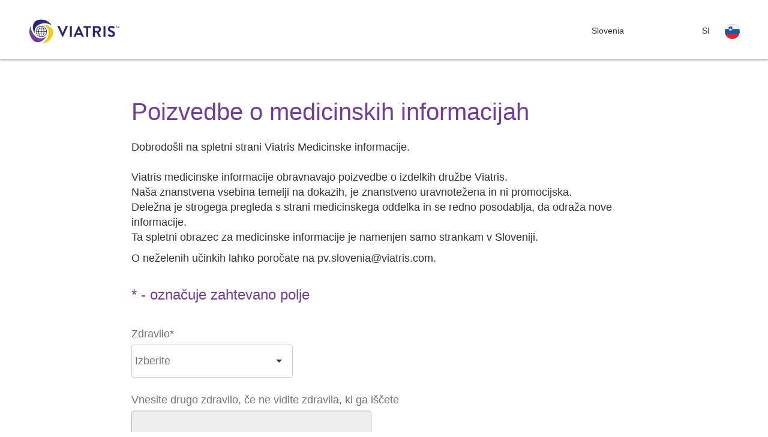

--- FILE ---
content_type: text/html; charset=utf-8
request_url: https://www.viatrismiwebform.com/sl-SI/Medical-Information-Enquiry
body_size: 69936
content:



<!DOCTYPE html>
<!--[if lt IE 7]>      <html class="no-js lt-ie9 lt-ie8 lt-ie7"> <![endif]-->
<!--[if IE 7]>         <html class="no-js lt-ie9 lt-ie8"> <![endif]-->
<!--[if IE 8]>         <html class="no-js lt-ie9"> <![endif]-->
<!--[if gt IE 8]><!-->
<html class="no-js" lang="sl-SI">
<!--<![endif]-->
<head>
<link href="/-/media/Feature/24Column-Custom-Grid/24Column-Custom-Grid/Styles/bootstrap-grid-24.css" rel="stylesheet" /><link href="/-/media/Base-Themes/Core-Libraries/styles/mediaelementplayer.css" rel="stylesheet" /><link href="/-/media/Base-Themes/Core-Libraries/styles/mediaelementplayer-legacy.css" rel="stylesheet" /><link href="/-/media/Base-Themes/Core-Libraries/styles/font-awesomemin.css" rel="stylesheet" /><link href="/-/media/Base-Themes/Core-Libraries/styles/fullcalendar.css" rel="stylesheet" /><link href="/-/media/Base-Themes/Core-Libraries/styles/jquerymCustomScrollbar.css" rel="stylesheet" /><link href="/-/media/Base-Themes/Core-Libraries/styles/jquery-ui.css" rel="stylesheet" /><link href="/-/media/Base-Themes/Main-Theme/styles/author.css" rel="stylesheet" /><link href="/-/media/Base-Themes/Main-Theme/styles/core.css" rel="stylesheet" /><link href="/-/media/Base-Themes/Main-Theme/styles/file-type-icons.css" rel="stylesheet" /><link href="/-/media/Base-Themes/Main-Theme/styles/grayscale-mode.css" rel="stylesheet" /><link href="/-/media/Base-Themes/Main-Theme/styles/reset.css" rel="stylesheet" /><link href="/-/media/Themes/Common/ViatrisMIWebFormCom/ViatrisMIWebFormCom/styles/bootstrapmin.css" rel="stylesheet" /><link href="/-/media/Themes/Common/ViatrisMIWebFormCom/ViatrisMIWebFormCom/styles/colors.css" rel="stylesheet" /><link href="/-/media/Themes/Common/ViatrisMIWebFormCom/ViatrisMIWebFormCom/styles/common.css" rel="stylesheet" /><link href="/-/media/Themes/Common/ViatrisMIWebFormCom/ViatrisMIWebFormCom/styles/ct-component.css" rel="stylesheet" /><link href="/-/media/Themes/Common/ViatrisMIWebFormCom/ViatrisMIWebFormCom/styles/footer.css" rel="stylesheet" /><link href="/-/media/Themes/Common/ViatrisMIWebFormCom/ViatrisMIWebFormCom/styles/header.css" rel="stylesheet" /><link href="/-/media/Themes/Common/ViatrisMIWebFormCom/ViatrisMIWebFormCom/styles/Interstitials.css" rel="stylesheet" /><link href="/-/media/Themes/Common/ViatrisMIWebFormCom/ViatrisMIWebFormCom/styles/MI-forms.css" rel="stylesheet" /><link href="/-/media/Themes/Common/ViatrisMIWebFormCom/ViatrisMIWebFormCom/styles/selectizebootstrap3.css" rel="stylesheet" /><link href="/-/media/Themes/Common/ViatrisMIWebFormCom/ViatrisMIWebFormCom/styles/spacings.css" rel="stylesheet" /><link href="/-/media/Themes/Common/ViatrisMIWebFormCom/ViatrisMIWebFormCom/styles/table.css" rel="stylesheet" /><link href="/-/media/Themes/Common/ViatrisMIWebFormCom/ViatrisMIWebFormCom/styles/viatris-bootstrapextralarge.css" rel="stylesheet" />    
    




    <title>Poizvedbe o medicinskih informacijah</title>








<meta property="og:title"  content="Medical Information Enquiry" /><meta property="og:url"  content="https://www.viatrismiwebform.com/sl-SI/Medical-Information-Enquiry" />







<meta property="twitter:title"  content="Medical Information Enquiry" /><meta property="twitter:card"  content="summary_large_image" />

    <meta name="viewport" content="width=device-width, initial-scale=1"/>


        <link rel="canonical" href="https://www.viatrismiwebform.com/sl-SI/Medical-Information-Enquiry" />


<script src="/-/media/Themes/Common/Global/Scripts/jquery-351.js"></script>
<script src="/-/media/Themes/Common/ViatrisMIWebFormCom/ViatrisMIWebFormCom/Scripts/interstitials.js"></script>
<script src="/-/media/Themes/Common/ViatrisMIWebFormCom/ViatrisMIWebFormCom/Scripts/jquery-validate.js"></script>
<script src="/-/media/Themes/Common/ViatrisMIWebFormCom/ViatrisMIWebFormCom/Scripts/jquery-validate-unobtrusive.js"></script>
<script src="/-/media/Themes/Common/ViatrisMIWebFormCom/ViatrisMIWebFormCom/Scripts/selectize.js"></script>
<link rel="stylesheet" href="https://maxcdn.bootstrapcdn.com/bootstrap/3.3.7/css/bootstrap.min.css">
<meta charset="utf-8" />

</head>
<body class="default-device bodyclass">
    

    
<!-- #wrapper -->
<div id="wrapper">
    <!-- #header -->
    <header>
        <div id="header" class="container-fluid">
            <div class="row">
    <div class="component header col-12 col24-24 noPaddingLR header">
        <div class="component-content">
<div class="row justify-content-between"><div class="col-auto col24-auto"><a class="header__logo" href="#"><img src="/-/media/Project/Common/ViatrisMIWebFormCom/Images/logo.svg?iar=0&amp;hash=A2CEF0DE0AF401FFCC300EF8DEF794BB" alt="" data-variantitemid="{8F7C052A-EE04-44C7-BB85-C99C49CA78BE}" data-variantfieldname="Header Logo" /></a></div><div class="col-lg-8 col24-lg-16 col24-xl-17 col24-xxl-18 main-menu menu-collapse ml-auto"><ul class="d-lg-flex justify-content-around flex-wrap"></ul><ul class="d-lg-flex justify-content-around flex-wrap"><li class="field-country-name">Slovenia</li></ul></div><div class="col-auto col24-auto menu-item ml-lg-7"><span class="location-language d-none d-lg-inline-block field-language-text">SI</span><span><a class="ml-lg-2 ml-auto country-flag-action field-country-flag-image"><img src="/-/media/Themes/Common/Viatris/Viatris/images/flags/SI_flag-800.png?h=25&amp;iar=0&amp;w=25&amp;hash=38CDEE93E11C002F4BA1AEC83FCDF7A8" alt="" width="25" height="25" data-variantitemid="{8F7C052A-EE04-44C7-BB85-C99C49CA78BE}" data-variantfieldname="Country Flag Image" /></a></span></div></div>        </div>
    </div>

    <div class="component Country Selector">
        <div class="component-content">
<div class="row justify-content-between primary_navigation"></div><div class="col-12 col24-24 mt-5 mt-md-3 location-menu"><div class="container-layout"><div class="row"><div class="col-12 col24-24"><div class="field-headline field-heading">Izberite svojo lokacijo</div></div></div><div class="row locations"><div class="col-lg-12 home-page-country"><ul class="locations"><li><img src="/-/media/Themes/Common/Viatris/Viatris/images/flags/AU_flag-800.png?h=25&amp;iar=0&amp;w=25&amp;hash=0583D1B82EC9F0F8C4805C01EE594125" alt="" width="25" height="25" data-variantitemid="{7558F1A8-CA63-48FD-9051-146996C2E137}" data-variantfieldname="Country Flag Image" /><a href="/en-au/medical-information-enquiry">Australia</a><ul class="locations_sub"></ul></li><li><img src="/-/media/Themes/Common/Viatris/Viatris/images/flags/AT_flag-800.png?h=25&amp;iar=0&amp;w=25&amp;hash=76F16FF0FF36F4AAA1CADD87348F6860" alt="" width="25" height="25" data-variantitemid="{771F6841-8A02-4AC5-BECF-0D57020BC38C}" data-variantfieldname="Country Flag Image" /><a href="#">Austria</a><ul class="locations_sub"></ul></li><li><img src="/-/media/Project/Common/ViatrisMIWebFormCom/Images/4-Bahrain-BH.png?h=26&amp;iar=0&amp;w=26&amp;hash=5E498A3DD37399455CFE184D0519565D" alt="" width="26" height="26" data-variantitemid="{67A68C67-58B8-43D7-89AD-F48AD0C7953E}" data-variantfieldname="Country Flag Image" /><a href="/ar-ae/medical-information-enquiry">Bahrain</a><ul class="locations_sub"></ul></li><li><img src="/-/media/Project/Common/ViatrisMIWebFormCom/Images/Belarus.png?h=26&amp;iar=0&amp;w=26&amp;hash=E3B0B8AD4DF3132C10D5178D16CFC459" alt="" width="26" height="26" data-variantitemid="{593DC4CD-1C1A-4851-91E4-73BCB4CD2DF0}" data-variantfieldname="Country Flag Image" /><a href="/be-BY/medical-information-enquiry">Belarus</a><ul class="locations_sub"></ul></li><li><img src="/-/media/Themes/Common/Viatris/Viatris/images/flags/BE_flag-800.png?h=25&amp;iar=0&amp;w=25&amp;hash=C397B13F464E2F6B1F8095E3F4A51B40" alt="" width="25" height="25" data-variantitemid="{216D33C3-D872-4818-A6AF-EB3DACC0D5C4}" data-variantfieldname="Country Flag Image" /><a href="#">Belgium</a><ul class="locations_sub"><li><a href="/pa-in/medical-information-enquiry" localPopUp="">English</a></li><li><a href="/nl-be/medical-information-enquiry" localPopUp="">Dutch</a></li><li><a href="/fr-BE/medical-information-enquiry" localPopUp="">French</a></li></ul></li><li><img src="/-/media/Project/Common/ViatrisMIWebFormCom/Images/Bosnia.png?h=26&amp;iar=0&amp;w=26&amp;hash=A1319B91AAE971B9CD50932F68C75825" alt="" width="26" height="26" data-variantitemid="{659476EF-F0D8-4259-8570-49056F4C459E}" data-variantfieldname="Country Flag Image" /><a href="/hr-BA/medical-information-enquiry">Bosnia and Herzegovina</a><ul class="locations_sub"></ul></li><li><img src="/-/media/Themes/Common/Viatris/Viatris/images/flags/BR_flag-800.png?h=25&amp;iar=0&amp;w=25&amp;hash=1DA3661B360A5FCE32BD5811EE24FBBD" alt="" width="25" height="25" data-variantitemid="{D1000DDE-1ABB-4A74-B884-82B7348D474D}" data-variantfieldname="Country Flag Image" /><a href="/pt-br/medical-information-enquiry ">Brazil</a><ul class="locations_sub"></ul></li><li><img src="/-/media/Themes/Common/Viatris/Viatris/images/flags/BG_flag-800.png?h=25&amp;iar=0&amp;w=25&amp;hash=B4878DABD1442561D29137C564801F4D" alt="" width="25" height="25" data-variantitemid="{59F714FC-0739-4BD2-AFE8-9762B6FCC732}" data-variantfieldname="Country Flag Image" /><a href="/bg-bg/medical-information-enquiry ">Bulgaria</a><ul class="locations_sub"></ul></li><li><img src="/-/media/Themes/Common/Viatris/Viatris/images/flags/CA_flag-800.png?h=25&amp;iar=0&amp;w=25&amp;hash=0C0638A67816FC237C578F06D3932402" alt="" width="25" height="25" data-variantitemid="{C1595700-FD45-44AA-9B3C-206CA336B77B}" data-variantfieldname="Country Flag Image" /><a href="#">Canada</a><ul class="locations_sub"><li><a href="/fr-CA/medical-information-enquiry" localPopUp="">French</a></li><li><a href="/en-CA/medical-information-enquiry" localPopUp="">English</a></li></ul></li><li><img src="/-/media/Project/Common/ViatrisMIWebFormCom/Images/Red.png?h=26&amp;iar=0&amp;w=26&amp;hash=BA751137E7A976FFC071474396F31032" alt="" width="26" height="26" data-variantitemid="{9A72CF1A-5A98-4826-B8B2-A2F6CD108655}" data-variantfieldname="Country Flag Image" /><a href="/en-jm/medical-information-enquiry">Caribbean</a><ul class="locations_sub"></ul></li><li><img src="/-/media/Project/Common/ViatrisMIWebFormCom/Images/Green.png?h=26&amp;iar=0&amp;w=26&amp;hash=2E53C4F1528FE76A327BD9AF48CCC4C8" alt="" width="26" height="26" data-variantitemid="{B1E6D2E0-9B5B-4494-ABCE-40D4ADAFAECE}" data-variantfieldname="Country Flag Image" /><a href="/ky-KG/medical-information-enquiry">CauCAR (Armenia | Azerbaijan | Georgia)</a><ul class="locations_sub"></ul></li><li><img src="/-/media/Project/Common/ViatrisMIWebFormCom/Images/Green.png?h=26&amp;iar=0&amp;w=26&amp;hash=2E53C4F1528FE76A327BD9AF48CCC4C8" alt="" width="26" height="26" data-variantitemid="{01709B5F-3895-4EAF-AA07-841F0FCAB572}" data-variantfieldname="Country Flag Image" /><a href="/ky-KG/medical-information-enquiry">CauCAR (Kazakhstan | Kyrgyzstan | Uzbekistan)</a><ul class="locations_sub"></ul></li><li><img src="/-/media/Project/Common/ViatrisMIWebFormCom/Images/Blue.png?h=26&amp;iar=0&amp;w=26&amp;hash=7A574FCBDC848E32EFD04602AF582FE5" alt="" width="26" height="26" data-variantitemid="{00468281-226E-4B9F-81E4-4A84F3F0FD0D}" data-variantfieldname="Country Flag Image" /><a href="/es-cr/medical-information-enquiry">Central America and Dominican Republic</a><ul class="locations_sub"></ul></li><li><img src="/-/media/Themes/Common/Viatris/Viatris/images/flags/CN_flag-800.png?h=25&amp;iar=0&amp;w=25&amp;hash=6DB9D998C361A98A49F61500EEFF80C6" alt="" width="25" height="25" data-variantitemid="{52D22550-1ABB-4226-8671-4690098AC335}" data-variantfieldname="Country Flag Image" /><a href="/zh-cn/medical-information-enquiry">China</a><ul class="locations_sub"></ul></li><li><img src="/-/media/Themes/Common/Viatris/Viatris/images/flags/HR_flag-800.png?h=25&amp;iar=0&amp;w=25&amp;hash=423CE5C3EB7A9E4FC7AD34CAD3A3BBF3" alt="" width="25" height="25" data-variantitemid="{B74EF450-8ADD-4D1A-94B8-C5C530AD22B7}" data-variantfieldname="Country Flag Image" /><a href="/hr-hr/medical-information-enquiry">Croatia</a><ul class="locations_sub"></ul></li><li><img src="/-/media/Themes/Common/Viatris/Viatris/images/flags/CZ_flag-800.png?h=25&amp;iar=0&amp;w=25&amp;hash=2A806C46DC5CEA61F06E76F250B71B00" alt="" width="25" height="25" data-variantitemid="{6556A0DA-5862-4ECA-BF52-C6E4AB775B93}" data-variantfieldname="Country Flag Image" /><a href="/cs-CZ/medical-information-enquiry">Czech Republic</a><ul class="locations_sub"></ul></li><li><img src="/-/media/Themes/Common/Viatris/Viatris/images/flags/DK_flag-800.png?h=25&amp;iar=0&amp;w=25&amp;hash=9842908B1BC572CC149AE929C0FB38CE" alt="" width="25" height="25" data-variantitemid="{63591470-01AA-4E64-937A-E93B6A76DEC3}" data-variantfieldname="Country Flag Image" /><a href="/da-dk/medical-information-enquiry">Denmark</a><ul class="locations_sub"></ul></li><li><img src="/-/media/Project/Common/ViatrisMIWebFormCom/Images/Egypt.png?h=26&amp;iar=0&amp;w=26&amp;hash=12A4CA6D551D90A06B6EC601EBD5D240" alt="" width="26" height="26" data-variantitemid="{6C37F916-59B7-4D48-9DCC-1F3B31948065}" data-variantfieldname="Country Flag Image" /><a href="/ar-eg/medical-information-enquiry">Egypt</a><ul class="locations_sub"></ul></li><li><img src="/-/media/Project/Common/ViatrisMIWebFormCom/Images/19-Estonia_Low-res.png?h=26&amp;iar=0&amp;w=26&amp;hash=35A1E2974DE2FF481C74FA217583612A" alt="" width="26" height="26" data-variantitemid="{95027EAE-0E78-491A-8DEA-BEE2420A2480}" data-variantfieldname="Country Flag Image" /><a href="/et-ee/medical-information-enquiry">Estonia</a><ul class="locations_sub"></ul></li><li><img src="/-/media/Themes/Common/Viatris/Viatris/images/flags/FI_flag-800.png?h=25&amp;iar=0&amp;w=25&amp;hash=DADC1667C93653B7E0D72B4C0F116383" alt="" width="25" height="25" data-variantitemid="{D01A475F-0B92-4117-925B-B1A2CC516D03}" data-variantfieldname="Country Flag Image" /><a href="">Finland</a><ul class="locations_sub"></ul></li><li><img src="/-/media/Themes/Common/Viatris/Viatris/images/flags/FR_flag-800.png?h=25&amp;iar=0&amp;w=25&amp;hash=550468494A3C0DC175255F274B4E3BDE" alt="" width="25" height="25" data-variantitemid="{A42E7C99-A504-4084-9B8A-56C77917E0DF}" data-variantfieldname="Country Flag Image" /><a href="/fr-fr/medical-information-enquiry">France</a><ul class="locations_sub"></ul></li><li><img src="/-/media/Themes/Common/Viatris/Viatris/images/flags/DE_flag-800.png?h=25&amp;iar=0&amp;w=25&amp;hash=D4FA30D5A12B2C739E037DA970B84157" alt="" width="25" height="25" data-variantitemid="{C4A1440A-829A-461F-B4E4-89FC5C824B5B}" data-variantfieldname="Country Flag Image" /><a href="#">Germany</a><ul class="locations_sub"></ul></li><li><img src="/-/media/Themes/Common/Viatris/Viatris/images/flags/GR_flag-800.png?h=25&amp;iar=0&amp;w=25&amp;hash=3EFC804A880B82EC85919CB58D69822D" alt="" width="25" height="25" data-variantitemid="{F5EE0186-8648-4788-BE5C-E412A6DCEF07}" data-variantfieldname="Country Flag Image" /><a href="/el-GR/medical-information-enquiry">Greece</a><ul class="locations_sub"></ul></li><li><img src="/-/media/Themes/Common/Viatris/Viatris/images/flags/HK_flag.png?h=25&amp;iar=0&amp;w=25&amp;hash=73A8C1DB1525D692C8E48D5A10D513C1" alt="" width="25" height="25" data-variantitemid="{9F7E6389-9EF1-49F1-AD20-B1BCF4CC5569}" data-variantfieldname="Country Flag Image" /><a href="#">Hong Kong</a><ul class="locations_sub"><li><a href="/zh-hk/medical-information-enquiry" localPopUp="">Chinese</a></li><li><a href="/en-hk/medical-information-enquiry" localPopUp="">English</a></li></ul></li><li><img src="/-/media/Themes/Common/Viatris/Viatris/images/flags/IN_flag-800.png?h=25&amp;iar=0&amp;w=25&amp;hash=8C7C9EAD8EB21297B5B2356AFA1BC868" alt="" width="25" height="25" data-variantitemid="{4349BD9A-C21A-43F4-89F2-2B26C73CCDE8}" data-variantfieldname="Country Flag Image" /><a href="/en-in/medical-information-enquiry">India</a><ul class="locations_sub"></ul></li><li><img src="/-/media/Project/Common/ViatrisMIWebFormCom/Images/9-Iran-IR.png?h=26&amp;iar=0&amp;w=26&amp;hash=C591C98542501B86423C8FEB5F1FC8C7" alt="" width="26" height="26" data-variantitemid="{47938201-EBEE-456A-8FD8-38C00F139A35}" data-variantfieldname="Country Flag Image" /><a href="/ar-ae/medical-information-enquiry">Iran, Islamic Republic of</a><ul class="locations_sub"></ul></li><li><img src="/-/media/Project/Common/ViatrisMIWebFormCom/Images/8-Iraq-IQ.png?h=26&amp;iar=0&amp;w=26&amp;hash=1EAF1655C6CC9E5D030C5A747B7CBE4F" alt="" width="26" height="26" data-variantitemid="{D696C1DB-E214-427B-8C8C-585479E4F563}" data-variantfieldname="Country Flag Image" /><a href="/ar-ae/medical-information-enquiry">Iraq</a><ul class="locations_sub"></ul></li><li><img src="/-/media/Themes/Common/Viatris/Viatris/images/flags/IE_flag-800.png?h=25&amp;iar=0&amp;w=25&amp;hash=18A6C420199C286F70A58CF11EF4630F" alt="" width="25" height="25" data-variantitemid="{D94D6087-9C38-42B1-A18E-BE2296E4A58E}" data-variantfieldname="Country Flag Image" /><a href="/en-ie/medical-information-enquiry">Ireland</a><ul class="locations_sub"></ul></li><li><img src="/-/media/Project/Common/ViatrisMIWebFormCom/Images/Israel-Flag.png?h=26&amp;iar=0&amp;w=26&amp;hash=47411CAA37F9B49C37CA09DDFE640B6F" alt="" width="26" height="26" data-variantitemid="{4A60F7BD-51CD-4AA8-BC94-9A87C1F91DB4}" data-variantfieldname="Country Flag Image" /><a href="/en-HU/medical-information-enquiry">Israel</a><ul class="locations_sub"></ul></li><li><img src="/-/media/Project/Common/ViatrisMIWebFormCom/Images/16-Italy-IT.png?h=26&amp;iar=0&amp;w=26&amp;hash=D0EDAB700CBE413A6224E9DBBA9B701C" alt="" width="26" height="26" data-variantitemid="{F7A96327-B1B8-43AC-A4AE-BBBAA0E6D37E}" data-variantfieldname="Country Flag Image" /><a href="/it-IT/medical-information-enquiry">Italy</a><ul class="locations_sub"></ul></li><li><img src="/-/media/Themes/Common/Viatris/Viatris/images/flags/JP_flag-800.png?h=25&amp;iar=0&amp;w=25&amp;hash=1C050C882FCD942C92609664CFD41C2E" alt="" width="25" height="25" data-variantitemid="{13EA84EF-2755-4ECA-8E65-56FABFA1AB9C}" data-variantfieldname="Country Flag Image" /><a href="/ja-jp/medical-information-enquiry">Japan</a><ul class="locations_sub"></ul></li><li><img src="/-/media/Project/Common/ViatrisMIWebFormCom/Images/7-Jordan-JO.png?h=26&amp;iar=0&amp;w=26&amp;hash=6AB3954C6B407F350B5C19E1DDCD1EDB" alt="" width="26" height="26" data-variantitemid="{8EE78D5F-4038-4707-87BB-CA5DF7C7A798}" data-variantfieldname="Country Flag Image" /><a href="/ar-ae/medical-information-enquiry">Jordan</a><ul class="locations_sub"></ul></li><li><img src="/-/media/Themes/Common/Viatris/Viatris/images/flags/kr.png?h=25&amp;iar=0&amp;w=25&amp;hash=722D726AC6B7868E97F62ADB758626D7" alt="" width="25" height="25" data-variantitemid="{AF5D997B-0A89-40B0-A1C0-3A6D40CA05C5}" data-variantfieldname="Country Flag Image" /><a href="/ko-kr/medical-information-enquiry">Korea</a><ul class="locations_sub"></ul></li><li><img src="/-/media/Project/Common/ViatrisMIWebFormCom/Images/2-Kuwait-KW.png?h=26&amp;iar=0&amp;w=26&amp;hash=E22B89860A67C2C89DD26302D9F04CE1" alt="" width="26" height="26" data-variantitemid="{AC36D654-77C7-4DBC-AB53-677C66C23234}" data-variantfieldname="Country Flag Image" /><a href="/ar-ae/medical-information-enquiry">Kuwait</a><ul class="locations_sub"></ul></li><li><img src="/-/media/Project/Common/ViatrisMIWebFormCom/Images/Latvia.png?h=26&amp;iar=0&amp;w=26&amp;hash=39663E8DCA0BEB12AE0759B5FB82F9ED" alt="" width="26" height="26" data-variantitemid="{74720918-DE8B-4A9D-BFD0-BDDDACFF2C99}" data-variantfieldname="Country Flag Image" /><a href="/lv-lv/medical-information-enquiry">Latvia</a><ul class="locations_sub"></ul></li><li><img src="/-/media/Project/Common/ViatrisMIWebFormCom/Images/6-Lebanon-LB.png?h=26&amp;iar=0&amp;w=26&amp;hash=C3F3A90AC2199B5BB633FA2CC2529910" alt="" width="26" height="26" data-variantitemid="{D180854F-11F0-437C-9D95-6F7CDB6E83B5}" data-variantfieldname="Country Flag Image" /><a href="/ar-ae/medical-information-enquiry">Lebanon</a><ul class="locations_sub"></ul></li><li><img src="/-/media/Project/Common/ViatrisMIWebFormCom/Images/Lithuania.png?h=26&amp;iar=0&amp;w=26&amp;hash=8F4762A313D69AE963A3F9EFC9C0C420" alt="" width="26" height="26" data-variantitemid="{31C5AC66-EFCD-4578-9C4A-8E932C581AA8}" data-variantfieldname="Country Flag Image" /><a href="/lt-LT/medical-information-enquiry">Lithuania</a><ul class="locations_sub"></ul></li><li><img src="/-/media/Project/Common/ViatrisMIWebFormCom/Images/14-Luxembourg-LU.png?h=26&amp;iar=0&amp;w=26&amp;hash=42D25B86477A4B9D33DC441F84592E81" alt="" width="26" height="26" data-variantitemid="{2F0CE28E-5F54-4360-9DC7-E2E287ACED77}" data-variantfieldname="Country Flag Image" /><a href="#">Luxembourg</a><ul class="locations_sub"><li><a href="/pa-in/medical-information-enquiry" localPopUp="">English</a></li><li><a href="/fr-BE/medical-information-enquiry" localPopUp="">French</a></li></ul></li><li><img src="/-/media/Themes/Common/Viatris/Viatris/images/flags/MY_flag-800.png?h=25&amp;iar=0&amp;w=25&amp;hash=42042C26236B17265B1EE6FE6044E42A" alt="" width="25" height="25" data-variantitemid="{B6B80389-E40A-47D0-A2FF-325AFE892AFE}" data-variantfieldname="Country Flag Image" /><a href="/en-my/medical-information-enquiry">Malaysia</a><ul class="locations_sub"></ul></li><li><img src="/-/media/Project/Common/ViatrisMIWebFormCom/Images/Mexico.png?h=26&amp;iar=0&amp;w=26&amp;hash=38E6C15377504549E7359C3C169D420E" alt="" width="26" height="26" data-variantitemid="{0F32A95D-7E25-47DE-9FF4-E7D1C63A0D89}" data-variantfieldname="Country Flag Image" /><a href="/es-mx/medical-information-enquiry">Mexico</a><ul class="locations_sub"></ul></li><li><img src="/-/media/Project/Common/ViatrisMIWebFormCom/Images/Montenegro.png?h=26&amp;iar=0&amp;w=26&amp;hash=F49E9A039D899D9646EB116353226DFC" alt="" width="26" height="26" data-variantitemid="{7F1E271C-EF81-4585-9970-00B773E8EE73}" data-variantfieldname="Country Flag Image" /><a href="/sr-Latn-RS/medical-information-enquiry">Montenegro</a><ul class="locations_sub"></ul></li><li><img src="/-/media/Themes/Common/Viatris/Viatris/images/flags/NL_flag-800.png?h=25&amp;iar=0&amp;w=25&amp;hash=0E56F2E3A65F96B7CF3D3AD52795D2C2" alt="" width="25" height="25" data-variantitemid="{3B491A6A-BEF9-4F96-9C96-7FD7CEC1CDA8}" data-variantfieldname="Country Flag Image" /><a href="/nl-nl/medical-information-enquiry">Netherlands</a><ul class="locations_sub"></ul></li><li><img src="/-/media/Themes/Common/Viatris/Viatris/images/flags/NZ_flag-800.png?h=25&amp;iar=0&amp;w=25&amp;hash=9167DBB89DD9A38432ED5BE3443981D9" alt="" width="25" height="25" data-variantitemid="{430D90C2-010D-4185-BCDB-007DF75CAED4}" data-variantfieldname="Country Flag Image" /><a href="/en-nz/medical-information-enquiry">New Zealand</a><ul class="locations_sub"></ul></li><li><img src="/-/media/Project/Common/ViatrisMIWebFormCom/Images/North-Macedonia.png?h=26&amp;iar=0&amp;w=26&amp;hash=4D5686CB95E8D29DD3D2B749373339FF" alt="" width="26" height="26" data-variantitemid="{D999C752-84E8-4DF4-9272-10C72C674255}" data-variantfieldname="Country Flag Image" /><a href="/sr-Latn-RS/medical-information-enquiry">North Macedonia</a><ul class="locations_sub"></ul></li><li><img src="/-/media/Themes/Common/Viatris/Viatris/images/flags/NO_flag-800.png?h=25&amp;iar=0&amp;w=25&amp;hash=50AA0C7D216A8EF41137F63DEDDB7728" alt="" width="25" height="25" data-variantitemid="{D5B7B26A-E66E-47D2-8CA0-3117C6934137}" data-variantfieldname="Country Flag Image" /><a href="/nb-no/medical-information-enquiry">Norway</a><ul class="locations_sub"></ul></li><li><img src="/-/media/Project/Common/ViatrisMIWebFormCom/Images/5-Oman-OM.png?h=26&amp;iar=0&amp;w=26&amp;hash=91C6121226B891EC172E46CF7C1E9E05" alt="" width="26" height="26" data-variantitemid="{475CCC0E-3695-4D30-B2B6-F87D34A72ECF}" data-variantfieldname="Country Flag Image" /><a href="/ar-ae/medical-information-enquiry">Oman</a><ul class="locations_sub"></ul></li><li><img src="/-/media/Project/Common/ViatrisMIWebFormCom/Images/Philippines.png?h=26&amp;iar=0&amp;w=26&amp;hash=6B2D385325DDA651B710F3BA64216EFC" alt="" width="26" height="26" data-variantitemid="{566F78E9-185F-4F5B-B04F-3CBCED015C53}" data-variantfieldname="Country Flag Image" /><a href="/en-ph/medical-information-enquiry">Philippines</a><ul class="locations_sub"></ul></li><li><img src="/-/media/Themes/Common/Viatris/Viatris/images/flags/PL_flag-800.png?h=25&amp;iar=0&amp;w=25&amp;hash=DA51B2C47C83A8448535B59C6A3E3D2F" alt="" width="25" height="25" data-variantitemid="{202947CB-9349-4C58-B469-7E4252B0645F}" data-variantfieldname="Country Flag Image" /><a href="/pl-pl/medical-information-enquiry">Poland</a><ul class="locations_sub"></ul></li><li><img src="/-/media/Project/Common/ViatrisMIWebFormCom/Images/17-Portugal-PT.png?h=26&amp;iar=0&amp;w=26&amp;hash=1E30A2E3C8057A992A17704BD2516ADF" alt="" width="26" height="26" data-variantitemid="{245C1D21-DFE5-42AD-9F66-30FF761FB273}" data-variantfieldname="Country Flag Image" /><a href="/pt-PT/medical-information-enquiry">Portugal</a><ul class="locations_sub"></ul></li><li><img src="/-/media/Project/Common/ViatrisMIWebFormCom/Images/3-Qatar-QA.png?h=26&amp;iar=0&amp;w=26&amp;hash=6AC4244F8A586CDCE15E71F15A2869E0" alt="" width="26" height="26" data-variantitemid="{3CAE6EC5-1B48-4B41-8382-58507D22B458}" data-variantfieldname="Country Flag Image" /><a href="/ar-ae/medical-information-enquiry">Qatar</a><ul class="locations_sub"></ul></li><li><img src="/-/media/Themes/Common/Viatris/Viatris/images/flags/RO_flag-800.png?h=25&amp;iar=0&amp;w=25&amp;hash=B0B28AC308EF95BF6A7C8D555C96681F" alt="" width="25" height="25" data-variantitemid="{941D0FDF-D8AF-418C-924B-D4CAD6B19A11}" data-variantfieldname="Country Flag Image" /><a href="/ro-ro/medical-information-enquiry">Romania</a><ul class="locations_sub"></ul></li><li><img src="/-/media/Themes/Common/Viatris/Viatris/images/flags/RU_flag-800.png?h=25&amp;iar=0&amp;w=25&amp;hash=5637EA668917B4EE5E3CE8AFA68212F8" alt="" width="25" height="25" data-variantitemid="{3FD04E43-C808-431F-B86B-F11C29EB9E81}" data-variantfieldname="Country Flag Image" /><a href="/ru-ru/medical-information-enquiry">Russia</a><ul class="locations_sub"></ul></li><li><img src="/-/media/Themes/Common/Viatris/Viatris/images/flags/ar_sa_flag.png?h=25&amp;iar=0&amp;w=25&amp;hash=C44265FB985342CE3DE2790491B50325" alt="" width="25" height="25" data-variantitemid="{72E70A51-C333-4A4D-8834-5507C70218FD}" data-variantfieldname="Country Flag Image" /><a href="/ar-sa/medical-information-enquiry">Saudi Arabia</a><ul class="locations_sub"></ul></li><li><img src="/-/media/Themes/Common/Viatris/Viatris/images/flags/RS_flag-800.png?h=25&amp;iar=0&amp;w=25&amp;hash=FE350A34A89C934BB3B3135F67078C5B" alt="" width="25" height="25" data-variantitemid="{FE2AA4C6-672A-4D96-94D9-15C7A39BD092}" data-variantfieldname="Country Flag Image" /><a href="/sr-Latn-RS/medical-information-enquiry">Serbia</a><ul class="locations_sub"></ul></li><li><img src="/-/media/Project/Common/ViatrisMIWebFormCom/Images/Singapore.png?h=26&amp;iar=0&amp;w=26&amp;hash=B2ACEDCADFCDDB852F7ABA3F52BCDF9B" alt="" width="26" height="26" data-variantitemid="{18BC7703-4F84-4488-89CB-EF638D42546E}" data-variantfieldname="Country Flag Image" /><a href="/en-sg/medical-information-enquiry">Singapore</a><ul class="locations_sub"></ul></li><li><img src="/-/media/Themes/Common/Viatris/Viatris/images/flags/SK_flag-800.png?h=25&amp;iar=0&amp;w=25&amp;hash=7E5C4E39C27AE2D192C97DEF67297934" alt="" width="25" height="25" data-variantitemid="{5C7181BF-4C84-4195-94DC-899241F32488}" data-variantfieldname="Country Flag Image" /><a href="/sk-Sk/medical-information-enquiry">Slovakia</a><ul class="locations_sub"></ul></li><li><img src="/-/media/Themes/Common/Viatris/Viatris/images/flags/SI_flag-800.png?h=25&amp;iar=0&amp;w=25&amp;hash=38CDEE93E11C002F4BA1AEC83FCDF7A8" alt="" width="25" height="25" data-variantitemid="{45C441D7-8A92-4E42-B6D4-8899510F3859}" data-variantfieldname="Country Flag Image" /><a href="/sl-SI/medical-information-enquiry">Slovenia</a><ul class="locations_sub"></ul></li><li><img src="/-/media/Themes/Common/Viatris/Viatris/images/flags/ZA_flag-800.png?h=25&amp;iar=0&amp;w=25&amp;hash=C56D54EDB2CF69580C68DB98625B4F18" alt="" width="25" height="25" data-variantitemid="{B4BCC4A0-6A7D-4B6D-9D76-AD091B133668}" data-variantfieldname="Country Flag Image" /><a href="/en-za/medical-information-enquiry">South Africa</a><ul class="locations_sub"></ul></li><li><img src="/-/media/Project/Common/ViatrisMIWebFormCom/Images/18-Spain-ES.png?h=26&amp;iar=0&amp;w=26&amp;hash=FACB72F689E7CF6F2366CBCC12313C24" alt="" width="26" height="26" data-variantitemid="{7CB602B7-B82E-489F-834A-D23763A5E659}" data-variantfieldname="Country Flag Image" /><a href="/es-ES/medical-information-enquiry">Spain</a><ul class="locations_sub"></ul></li><li><img src="/-/media/Themes/Common/Viatris/Viatris/images/flags/SE_flag-800.png?h=25&amp;iar=0&amp;w=25&amp;hash=9DD847DDD17774014B033EAA2A2287B9" alt="" width="25" height="25" data-variantitemid="{DFB9E72A-F7CD-41DC-B831-E409AC9E7697}" data-variantfieldname="Country Flag Image" /><a href="/sv-se/medical-information-enquiry">Sweden</a><ul class="locations_sub"></ul></li><li><img src="/-/media/Themes/Common/Viatris/Viatris/images/flags/CH_flag-800.png?h=25&amp;iar=0&amp;w=25&amp;hash=6995F4F74048F8E5BBC86D056A81F208" alt="" width="25" height="25" data-variantitemid="{B6B78ADF-659A-4A03-B47E-827D99F50F82}" data-variantfieldname="Country Flag Image" /><a href="#">Switzerland</a><ul class="locations_sub"><li><a href="/de-CH/medical-information-enquiry" localPopUp="">German</a></li><li><a href="/fr-CH/medical-information-enquiry" localPopUp="">French</a></li><li><a href="/it-CH/medical-information-enquiry" localPopUp="">Italian</a></li></ul></li><li><img src="/-/media/Project/Common/ViatrisMIWebFormCom/Images/11-Syria-SY.png?h=26&amp;iar=0&amp;w=26&amp;hash=8DA3772B2303FFE2A6811CD2057EA48B" alt="" width="26" height="26" data-variantitemid="{74AA3DE9-171F-471F-ADC5-739F3CD08D57}" data-variantfieldname="Country Flag Image" /><a href="/ar-ae/medical-information-enquiry">Syrian Arab Republic</a><ul class="locations_sub"></ul></li><li><img src="/-/media/Themes/Common/Viatris/Viatris/images/flags/TW_flag-800.png?h=25&amp;iar=0&amp;w=25&amp;hash=1D6897DC57EC4EDC188859232907EC4B" alt="" width="25" height="25" data-variantitemid="{89A2003B-B276-4201-A3B4-79E19305C578}" data-variantfieldname="Country Flag Image" /><a href="#">Taiwan</a><ul class="locations_sub"><li><a href="/zh-tw/medical-information-enquiry" localPopUp="">Chinese</a></li><li><a href="/ta-in/medical-information-enquiry" localPopUp="">English</a></li></ul></li><li><img src="/-/media/Themes/Common/Viatris/Viatris/images/flags/TH_flag-800.png?h=25&amp;iar=0&amp;w=25&amp;hash=B26A079D4B72FCA58C3FCF43420E8DD2" alt="" width="25" height="25" data-variantitemid="{EC13FC8B-1C54-4685-BF89-E51D2A92F858}" data-variantfieldname="Country Flag Image" /><a href="/th-th/medical-information-enquiry">Thailand</a><ul class="locations_sub"></ul></li><li><img src="/-/media/Themes/Common/Viatris/Viatris/images/flags/TU_flag-800.png?h=25&amp;iar=0&amp;w=25&amp;hash=D37865E423499F1E4B7D05D4415D07A6" alt="" width="25" height="25" data-variantitemid="{6643A42B-1235-46A2-8A4B-C232144443AF}" data-variantfieldname="Country Flag Image" /><a href="/tr-tr/medical-information-enquiry">Turkey</a><ul class="locations_sub"></ul></li><li><img src="/-/media/Project/Common/ViatrisMIWebFormCom/Images/Ukrainian.png?h=26&amp;iar=0&amp;w=26&amp;hash=FA7647C6F399F30FEB818D56C5874612" alt="" width="26" height="26" data-variantitemid="{6C511A83-FB9E-4D0F-8117-5945C552FB30}" data-variantfieldname="Country Flag Image" /><a href="/uk-ua/medical-information-enquiry">Ukraine</a><ul class="locations_sub"></ul></li><li><img src="/-/media/Project/Common/ViatrisMIWebFormCom/Images/1-United-Arab-Emirates-AE.png?h=26&amp;iar=0&amp;w=26&amp;hash=377ECB38A514B5E3E5D395B3B9891956" alt="" width="26" height="26" data-variantitemid="{C8A9E3C8-39A9-4BA5-8563-BAE2C79B975C}" data-variantfieldname="Country Flag Image" /><a href="/ar-ae/medical-information-enquiry">United Arab Emirates</a><ul class="locations_sub"></ul></li><li><img src="/-/media/Themes/Common/Viatris/Viatris/images/flags/UK_flag-800.png?h=25&amp;iar=0&amp;w=25&amp;hash=BC174E3E6083C3A319D8CA3DC0408BD3" alt="" width="25" height="25" data-variantitemid="{D34BE5C0-4F92-40AD-B91C-E9F58268590D}" data-variantfieldname="Country Flag Image" /><a href="/en-gb/medical-information-enquiry">United Kingdom</a><ul class="locations_sub"></ul></li><li><img src="/-/media/Themes/Common/Viatris/Viatris/images/flags/US_flag-800.png?h=25&amp;iar=0&amp;w=25&amp;hash=80AEB77A7FA7CB46AFF43EF4BCE7D9F9" alt="" width="25" height="25" data-variantitemid="{B7BB744F-8EF2-4D3F-8DB6-8F33C450DE55}" data-variantfieldname="Country Flag Image" /><a href="/en-us/medical-information-enquiry">United States</a><ul class="locations_sub"></ul></li><li><img src="/-/media/Project/Common/ViatrisMIWebFormCom/Images/12-Vietnam-VN.png?h=26&amp;iar=0&amp;w=26&amp;hash=9CE484E35796AAAB8F6783A230D6C92A" alt="" width="26" height="26" data-variantitemid="{EB16021F-DD7C-45B6-9BD2-AC28EF99E75E}" data-variantfieldname="Country Flag Image" /><a href="/vi-VN/medical-information-enquiry">Vietnam</a><ul class="locations_sub"></ul></li><li><img src="/-/media/Project/Common/ViatrisMIWebFormCom/Images/10-Yemen-YE.png?h=26&amp;iar=0&amp;w=26&amp;hash=9B166C2B02754E381906AC1E688F4115" alt="" width="26" height="26" data-variantitemid="{E27954E0-5E23-4B0D-8BE7-4E704C50414A}" data-variantfieldname="Country Flag Image" /><a href="/ar-ae/medical-information-enquiry">Yemen</a><ul class="locations_sub"></ul></li><li><img src="/-/media/Project/Common/ViatrisMIWebFormCom/Images/Viatris-Purple.png?h=26&amp;iar=0&amp;w=26&amp;hash=C1AD9AD0A390AA52DE0388353F7735A1" alt="" width="26" height="26" data-variantitemid="{6CEC9982-BDE4-4FA2-BB28-02DA038C0915}" data-variantfieldname="Country Flag Image" /><a href="/en-HU/medical-information-enquiry">Rest Of The World</a><ul class="locations_sub"></ul></li></ul></div><div class="col-6 col-lg-3 col24-12 col24-lg-6"><ul class="locations"></ul></div><div class="col-6 col-lg-3 col24-12 col24-lg-6"><ul class="locations"></ul></div><div class="col-6 col-lg-3 col24-12 col24-lg-6"><ul class="locations"></ul></div><div class="col-6 col-lg-3 col24-12 col24-lg-6"><ul class="locations"></ul></div></div></div></div>        </div>
    </div>
</div>
        </div>
    </header>
    <!-- /#header -->
    <!-- #content -->
    <main>
        <div id="content" class="container-fluid">
            <div class="row">

                    <script type="text/javascript">
					    var __externalInterstitialWhitelist = ['www.facebook.com','www.linkedin.com','www.mylan.in','investor.mylan.com','newsroom.viatris.com','investor.viatris.com','news.viatris.com'];
                    </script>
            <div class="component promo">
                <div class="component-content">
<div class="external-interstitial interstitial" style="display: none;"><div class="window"><div class="inner cf"><div class="left"></div><div class="right"><h2 class="field-headline">Zapustitev spletnega mesta družbe Viatris
</h2><div class="separator separator-primary"></div><div class="caption"><p>Zdaj zapuščate stran družbe Viatris, da preidete na spletno mesto druge podružnice družbe Viatris ali spletno mesto tretje osebe, ki je izključno odgovorna za njeno vsebino, vključno z upoštevanjem smernic, ki veljajo na nekaterih geografskih območjih. Povezave do spletnih mest drugih podružnic družbe Viatris in spletnih mest tretjih oseb so na voljo kot vir za naše obiskovalce in zanje morda ne veljajo enake regulatorne zahteve, ki veljajo za to spletno mesto. Za spletna mesta tretjih oseb veljajo njihovi pogoji ter obvestila in prakse o varstvu podatkov. Poleg tega lahko za  spletno mesto tretje osebe veljajo drugi zakoni države, regulatorne zahteve, zahteve glede varstva podatkov ali medicinske prakse in informacije, ki jih vsebujejo te spletne strani, morda niso primerne za uporabo v vaši državi.
</p></div><div class="btn-v2 continue"><a class="interstitial-anchor" target="_blank"><span>Nadaljuj 
</span></a></div><div class="cancel"><a href="#">Prekliči
</a></div></div></div><div class="stripes"><div class="bar"></div></div></div></div>                </div>
            </div>

            <script type="text/javascript">

			var selfCert_4d482c5a_d194_4bdc_ac10_035a0a2455cf = new SelfCertificationInterstitial();
						selfCert_4d482c5a_d194_4bdc_ac10_035a0a2455cf.Id = "4d482c5a_d194_4bdc_ac10_035a0a2455cf";
			selfCert_4d482c5a_d194_4bdc_ac10_035a0a2455cf.Preempt = true;

			$(document).ready(function () {
				Interstitials.AddSelfCertification(selfCert_4d482c5a_d194_4bdc_ac10_035a0a2455cf);
			});


            </script>
            <div class="component promo">
                <div class="component-content">
                        <div id="self_cert_interstitial_4d482c5a_d194_4bdc_ac10_035a0a2455cf" class="interstitial self-cert-interstitial" style="display: none;">
<div class="self-interstitial interstitial local-markets" style="display: none;"><div class="window"><div class="inner cf"><div class="left"></div><div class="right"><h2 class="field-headline">Lokalizirane informacije za <span class="country-name"></span></h2><div class="separator separator-primary"></div><div class="caption"><p>Stran, ki jo boste obiskali, vsebuje informacije o družbi Viatris, ki so specifične za <span class="country-name"></span>. Regulatorne zahteve, zahteve in prakse glede varstva podatkov ali medicinske prakse se lahko med državami razlikujejo, zato informacije, navedene na tej strani, morda niso primerne za uporabo v vseh državah.</p>
</div><div class="cancel"><a href="#" id="special">Prekliči
</a></div><div class="continue"><a class="interstitial-anchor" target="_blank"><span>Nadaljujte na stran države
</span></a></div></div></div><div class="stripes"><div class="bar"></div></div></div></div>                        </div>
                </div>
            </div>
            <script type="text/javascript">

			var selfCert_0b587660_61bd_45fb_89a2_bd6e7b33e3cf = new SelfCertificationInterstitial();
						selfCert_0b587660_61bd_45fb_89a2_bd6e7b33e3cf.Id = "0b587660_61bd_45fb_89a2_bd6e7b33e3cf";
			selfCert_0b587660_61bd_45fb_89a2_bd6e7b33e3cf.Preempt = true;

			$(document).ready(function () {
				Interstitials.AddSelfCertification(selfCert_0b587660_61bd_45fb_89a2_bd6e7b33e3cf);
			});


            </script>
            <div class="component promo">
                <div class="component-content">
                        <div id="self_cert_interstitial_0b587660_61bd_45fb_89a2_bd6e7b33e3cf" class="interstitial self-cert-interstitial" style="display: none;">
<div class="self-interstitial interstitial hcp" style="display: none;"><div class="window"><div class="inner cf"><div class="left"></div><div class="right"><h2 class="field-headline">Localized information for <span class="country-name"></span></h2><div class="separator separator-primary"></div><div class="caption">The page you are about to visit contains information about Viatris that is specific to <span class="country-name"></span>. Regulatory requirements, data protection requirements and practices or medical practices may differ between countries, and therefore the information provided on this page may not be suitable for use in all countries.</div><div class="cancel"><a href="#" id="special">Cancel</a></div><div class="continue"><a class="interstitial-anchor" target="_blank"><span>Continue to country page</span></a></div></div></div><div class="stripes"><div class="bar"></div></div></div></div>                        </div>
                </div>
            </div>
            <script type="text/javascript">

			var selfCert_6cf5cb68_3898_4810_8b3c_144d2fb209c3 = new SelfCertificationInterstitial();
						selfCert_6cf5cb68_3898_4810_8b3c_144d2fb209c3.Id = "6cf5cb68_3898_4810_8b3c_144d2fb209c3";
			selfCert_6cf5cb68_3898_4810_8b3c_144d2fb209c3.Preempt = true;

			$(document).ready(function () {
				Interstitials.AddSelfCertification(selfCert_6cf5cb68_3898_4810_8b3c_144d2fb209c3);
			});


            </script>
            <div class="component promo">
                <div class="component-content">
                        <div id="self_cert_interstitial_6cf5cb68_3898_4810_8b3c_144d2fb209c3" class="interstitial self-cert-interstitial" style="display: none;">
<div class="self-interstitial interstitial corporate" style="display: none;"><div class="window"><div class="inner cf"><div class="left"></div><div class="right"><h2 class="field-headline">Leaving this page</h2><div class="separator separator-primary"></div><div class="caption">You are now leaving this page for a Viatris affiliate site or third party site that is solely responsible for its content, including its compliance with guidelines applicable in certain geographies. Links to Viatris affiliate sites and third party sites are provided as a resource to our visitors and may not be governed by the same regulatory requirements applicable to this site and unaffiliated third party sites are subject to their own terms and data protection notices and practices. Moreover, if their third party site is subject to other country laws, regulatory requirements, data protection requirements or medical practices may differ between countries and the information provided therein may not be suitable for use in your country.</div><div class="cancel"><a href="#" id="special">Cancel</a></div><div class="continue"><a class="interstitial-anchor" target="_blank"><span>Continue</span></a></div></div></div><div class="stripes"><div class="bar"></div></div></div></div>                        </div>
                </div>
            </div>
<div class="component sitecore-form col-12 col24-24 noPaddingLR mt-md-6 md-6">
    <div class="component-content">
        <div class="container">
            <div class="row">
<form action="/Medical-Information-Enquiry" class="form-horizontal Medical-Enquiry-form" enctype="multipart/form-data" id="MedicalForm_Hcp" method="post"><input id="scController" name="scController" type="hidden" value="MedicalInfoFormGlobalHcp" /><input id="scAction" name="scAction" type="hidden" value="SubmitMIHCPForm" /><input name="__RequestVerificationToken" type="hidden" value="gcBSCx-O_7p0mq1JkPwHyrthgduJ7esoK7mr9Dkb9rEpZeH6Wjjb6cP0nR7WdcLuZTGbPp23VAXZCTdETyma-gZPaHU3ZMmO8AJdxkxQQSs1" />                    <div class="row">
                        <div class="col24-20">
                            <h1>Poizvedbe o medicinskih informacijah</h1>
                        </div>
                        <div class="col24-24">
                            <p>

                                <p>
Dobrodošli na spletni strani Viatris Medicinske informacije. <br />
<br />
Viatris medicinske informacije obravnavajo poizvedbe o izdelkih družbe Viatris. <br />
Naša znanstvena vsebina temelji na dokazih, je znanstveno uravnotežena in ni promocijska. <br />
Deležna je strogega pregleda s strani medicinskega oddelka in se redno posodablja, da odraža nove informacije. <br />
Ta spletni obrazec za medicinske informacije je namenjen samo strankam v Sloveniji.
</p>
<p>
O neželenih učinkih lahko poročate na pv.slovenia@viatris.com.
</p>

                            </p>
                        </div>
                    </div>
                    <div class="row">
                        <div class="col24-24">
                            <h6>* - označuje zahtevano polje</h6>
                        </div>
                    </div>
                    <div class="row">
                        <div class="col24-24 col24-md-8" id="HCPForms_MedicationSection">
                            <label for="Medication">Zdravilo<span>*</span></label>
                            <select class="form-control keyPress" id="Hcp_InquiryData_Medication" name="InquiryData.Medication" data-msg-required="Zahtevano je polje Zdravilo">

                                <option value="">Izberite </option>
                                    <option value="Aldara">Aldara </option>
                                    <option value="Arixtra">Arixtra </option>
                                    <option value="Aurorix">Aurorix </option>
                                    <option value="Azacitidin Mylan">Azacitidin Mylan </option>
                                    <option value="Betaserc">Betaserc </option>
                                    <option value="Brufen">Brufen </option>
                                    <option value="Cardura XL">Cardura XL </option>
                                    <option value="Celebrex">Celebrex </option>
                                    <option value="Dabroston">Dabroston </option>
                                    <option value="Darob mite">Darob mite </option>
                                    <option value="Detrusitol">Detrusitol </option>
                                    <option value="DONA">DONA </option>
                                    <option value="Donepezil Mylan">Donepezil Mylan </option>
                                    <option value="Dymista">Dymista </option>
                                    <option value="Efectin ER">Efectin ER </option>
                                    <option value="Elidel">Elidel </option>
                                    <option value="Epipen">Epipen </option>
                                    <option value="FODISS">FODISS </option>
                                    <option value="FRAXIPARINE">FRAXIPARINE </option>
                                    <option value="FRAXIPARINE FORTE">FRAXIPARINE FORTE </option>
                                    <option value="Gopten">Gopten </option>
                                    <option value="Influvac">Influvac </option>
                                    <option value="Inspra">Inspra </option>
                                    <option value="Irinotekanijev klorid Mylan">Irinotekanijev klorid Mylan </option>
                                    <option value="KARBOX">KARBOX </option>
                                    <option value="Katalip">Katalip </option>
                                    <option value="Kreon">Kreon </option>
                                    <option value="Lactecon">Lactecon </option>
                                    <option value="Leponex">Leponex </option>
                                    <option value="Lyrica">Lyrica </option>
                                    <option value="Mestinon">Mestinon </option>
                                    <option value="Neuronitin">Neuronitin </option>
                                    <option value="OLICARD">OLICARD </option>
                                    <option value="Omacor">Omacor </option>
                                    <option value="Other Product">Drugo zdravilo </option>
                                    <option value="PAROGEN">PAROGEN </option>
                                    <option value="Piperacilin/tazobaktam Mylan">Piperacilin/tazobaktam Mylan </option>
                                    <option value="Relpax">Relpax </option>
                                    <option value="Rozor">Rozor </option>
                                    <option value="Rytmonorm">Rytmonorm </option>
                                    <option value="Sortis">Sortis </option>
                                    <option value="Syntocinon">Syntocinon </option>
                                    <option value="Syntocinon Spray">Syntocinon Spray </option>
                                    <option value="Tarka">Tarka </option>
                                    <option value="Tobi">Tobi </option>
                                    <option value="Vankomicin Mylan">Vankomicin Mylan </option>
                                    <option value="Viagra">Viagra </option>
                                    <option value="Xalacom">Xalacom </option>
                                    <option value="Xalatan">Xalatan </option>
                                    <option value="Xanax">Xanax </option>
                                    <option value="Zalna">Zalna </option>
                                    <option value="Zeldox">Zeldox </option>
                                    <option value="Zoloft">Zoloft </option>
                                    <option value="Zyclara">Zyclara </option>

                            </select>


                        </div>

                    </div>
                    <div class="row">
                        <div class="col24-24 col24-md-24">
                            <label for="OtherProduct">Vnesite drugo zdravilo, če ne vidite zdravila, ki ga iščete</label>
                            <input class="form-control" data-msg-required="Zahtevano je polje Drug izdelek" data-regex-pattern="^(?!\s)" data-regex-pattern-error="Drugi izdelek ni veljaven" disabled="" id="Hcp_InquiryData_OtherProduct" maxlength="80" name="InquiryData.OtherProduct" type="text" value="" />

                        </div>
                    </div>
                    <div class="row">
                        <div class="col24-24 col24-md-24">
                            <label for="Inquiry">Poizvedba<span>*</span></label>
                            <textarea class="form-control" cols="20" data-msg-required="Zahtevano je polje Poizvedba" data-regex-pattern="^(?!\s)" data-regex-pattern-error="Poizvedba ni veljavna" id="Hcp_InquiryData_Inquiry" maxlength="5000" name="InquiryData.Inquiry" placeholder="Poizvedba tukaj" rows="2">
</textarea>

                        </div>
                    </div>
                    <div class="row">
                        <div class="col24-24 col24-md-8">
                            <label for="Inquiry">Prednostni način odgovora<span>*</span></label>

                            <select class="form-control keyPress" id="Hcp_InquiryData_PreferredResponse" name="InquiryData.PreferredResponse" data-msg-required="Zahtevano je polje Prednostni način odgovora">

                                    <option value="">Izberite</option>
                                    <option value="Email">E-pošta</option>
                                    <option value="Phone">Telefon</option>
                            </select>
                        </div>
                    </div>
                    <div class="row">
                        <div class="col24-24 col24-md-24 mt-md-4">
                            <h6>Kontaktni podatki</h6>
                        </div>
                    </div>
                    <div class="row">
                        <div class="col24-24 col24-md-8">
                            <label for="FirstName">Ime</label>
                            <input class="form-control" data-msg-required="Zahtevano je polje Ime" data-regex-pattern="^(?!\s)" data-regex-pattern-error="Ime ni veljavno" id="Hcp_InquiryData_FirstName" maxlength="80" name="InquiryData.FirstName" type="text" value="" />


                        </div>
                        <div class="col24-24 col24-md-8">
                            <label for="LastName">Priimek<span>*</span></label>
                            <input class="form-control" data-msg-required="Zahtevano je polje Priimek" data-regex-pattern="^(?!\s)" data-regex-pattern-error="Priimek ni veljaven" id="Hcp_InquiryData_LastName" maxlength="80" name="InquiryData.LastName" type="text" value="" />


                        </div>

                        <div class="col24-24 col24-md-8">
                            <label for="ProfessionalDesignation">Poklicni naziv<span>*</span></label>

                            <select class="form-control" id="Hcp_InquiryData_ProfessionalDesignation" name="InquiryData.ProfessionalDesignation" data-msg-required="Zahtevano je polje Poklicni naziv">

                                    <option value="">Izberite</option>
                                    <option value="CARE">Negovalec</option>
                                    <option value="CON">Potrošnik</option>
                                    <option value="CPHARM">Farmacevt v lekarni</option>
                                    <option value="DIET">Dietetik</option>
                                    <option value="HAUTH">Regulatorni zdravstveni organ</option>
                                    <option value="NURSE">Medicinska sestra</option>
                                    <option value="HPHARM">Bolnišnični farmacevt</option>
                                    <option value="OHCP">Drugi zdravstveni delavec</option>
                                    <option value="OPHARM">Drugi farmacevt</option>
                                    <option value="OPHY">Drugi zdravnik</option>
                                    <option value="OTHER">Drugi (zasebnik)</option>
                                    <option value="OTHERS">Drugi (ne zdravstveni delavci)</option>
                                    <option value="PAT">Bolniki</option>
                                    <option value="PATREL">Sorodniki bolnika</option>
                                    <option value="PHARMC">Drugo farmacevtsko podjetje</option>
                                    <option value="PHPHY">Osebni zdravnik</option>
                                    <option value="PUB">Izdajatelj</option>
                                    <option value="SHPHY">Zdravnik specialist</option>
                                    <option value="VET">Veterinar</option>
                                    <option value="WHOLE">Veletrgovec</option>
                            </select>

                        </div>
                    </div>
                    <div class="row">
                        <div class="col24-24  col24-md-8">
                            <label for="InstitutionName">Ime ustanove</label>
                            <input data-msg-required="Zahtevano je polje Ime ustanove" data-regex-pattern="" data-regex-pattern-error="Ustanova ni veljavna" id="Hcp_InquiryData_InstitutionName" maxlength="80" name="InquiryData.InstitutionName" type="text" value="" />


                        </div>
                        <div class="col24-24  col24-md-8">
                            <label for="Department">Oddelek</label>
                            <input class="form-control" data-msg-required="Zahtevano je polje Oddelek" data-regex-pattern="" data-regex-pattern-error="Drugi izdelek ni veljaven" id="Hcp_InquiryData_Department" maxlength="80" name="InquiryData.Department" type="text" value="" />


                        </div>
                    </div>
                    <div class="row">
                        <div class="col24-24  col24-md-8">
                            <label for="Address">Naslov</label>
                            <input class="form-control" data-msg-required="Polje Naslov je zahtevano" data-regex-pattern="" data-regex-pattern-error="Naslov ni veljaven" id="Hcp_InquiryData_Address" maxlength="250" name="InquiryData.Address" type="text" value="" />


                        </div>
                        <div class="col24-24  col24-md-8">
                            <label for="City">Mesto<span>*</span></label>
                            <input class="form-control" data-msg-required="Zahtevano je polje Mesto" data-regex-pattern="^(?!\s)" data-regex-pattern-error="Mesto ni veljavno" id="Hcp_InquiryData_City" maxlength="80" name="InquiryData.City" type="text" value="" />


                        </div>
                    </div>
                    <div class="row">
                        <div class="col24-24  col24-md-8">
                            <label for="PostalCode">Poštna številka</label>
                            <input class="form-control" data-msg-required="Polje Poštna številka je zahtevano " data-regex-pattern="^[a-zA-Z0-9\s\-]{3,10}$" data-regex-pattern-error="Poštna številka ni veljavna" id="Hcp_InquiryData_PostalCode" name="InquiryData.PostalCode" type="text" value="" />


                        </div>
                        <div class="col24-24  col24-md-8">
                            <label for="Phone">Telefon<span style="display:none" id="HCP-phone-Mandate">*</span></label>
                            <input class="form-control" data-msg-required="Zahtevano je polje Telefon" data-regex-pattern="^(?!\s)[0-9\+\-\s]{3,15}$" data-regex-pattern-error="Telefon ni veljaven" id="Hcp_InquiryData_Phone" name="InquiryData.Phone" type="text" value="" />


                        </div>
                    </div>
                    <div class="row">
                        <div class="col24-24  col24-md-8">
                            <label for="EmailAddress">E-pošta<span style="display:none" id="HCP-email-Mandate">*</span></label>
                            <input class="form-control" data-msg-required="Polje za e-pošto je zahtevano" data-regex-pattern="^([\w\.\-]+)@([\w\-]+)((\.(\w){2,})+)$" data-regex-pattern-error="E-poštni naslov ni veljaven" id="Hcp_InquiryData_EmailAddress" name="InquiryData.EmailAddress" type="text" value="" />


                        </div>

                    </div>
                    <input type="hidden" name="CurrentPageItem" id="CurrentPageItem" value="{42E9C41A-AC39-4E1F-8A71-A4C38EBF0CEC}" />
                    <input type="hidden" name="ContextDatabase" id="ContextDatabase" value="web" />
                    <input type="hidden" name="CurrentLanguage" id="currentLanguage" value="sl-SI" />
                    <input type="hidden" name="DataSourceId" id="DataSourceId" value="{AFC65258-3BA8-45C7-BD21-B9086B49A820}" />
                    <input type="hidden" name="JSEnabledFlagValue" id="JSEnabledFlagValue" value="False" />
                    <br />
                    <div class="row">
                        <div class="col24-24">
                            <input type="hidden" name="CurrentFormLanguage" id="CurrentFormLanguage" value="sl" />
                            <div id="CaptchaLang"></div>
                            <br />
                            <div>
                                <div class="g-recaptcha" data-sitekey="6LeCbnYdAAAAAM4lVzGUqxtJNV_tEw2o3Lnz7rIc"></div>
                                <span class="error" id="erroreinvalidc" style="display:none; color:red">Izberite</span>
                            </div>
                        </div>
                    </div>
                    <br/>
                    <!-- Form Privacy -->
                    <div class="row">
                        <div class="col24-24 col24-md-18">
                            <div class="frm-privacy">
                                <p>
S klikom na »Pošlji« soglašate z obdelavo vaših osebnih podatkov s strani družbe Viatris, vključno z njihovim mednarodnim prenosom ter prenosom tretjim osebam, skladno z Obvestilom o zasebnosti družbe Viatris.
</p>
                            </div>
                        </div>
                    </div>
                    <!-- Form button -->
                    <div class="row">
                        <div class="frm-btn col24-24 col24-md-24">
                            <button type="submit" id="Hcp_Submit" class="formbtn-primary">Pošlji</button>
                            <button type="button" id="Hcp_Cancel" class="formbtn-primary cancel">Prekliči</button>
                        </div>

                    </div>
</form>

            </div>
        </div>
    </div>
</div>
</div>
        </div>
    </main>
    <!-- /#content -->
    <!-- #footer -->
    <footer>
        <div id="footer" class="container-fluid">
            <div class="row">


    <div class="component footer col-12 col24-24 noPaddingLR col24-xs-24 viatris-medical-information">
        <div class="component-content">
<div class="container"><div class="row"><div class="col24-24 text-center mt-5 mb-3"><figure class="field-logo-image"><img src="/-/media/Project/Common/ViatrisMIWebFormCom/Images/Footer-Logo.svg?iar=0&amp;hash=8116C79749B2C854DBDBF1CA0FCB1102" alt="" data-variantitemid="{6D96321F-4AB2-4C11-962C-5BED0371AFD7}" data-variantfieldname="Logo Image" /></figure></div></div><div class="row"><ul class="col24-24 text-center viatris-MI-navigation"><li class="field-footer-link"><a href="https://www.viatris.com/en/viatris-privacy-notice" rel="noopener noreferrer" data-variantitemid="{53C7A0C4-7D97-4C1A-AF8E-F48806505688}" data-variantfieldname="Footer Link" target="_blank">Obvestilo o zasebnosti družbe Viatris</a></li><li class="field-footer-link"><a href="https://www.viatris.com/en/terms-of-use" rel="noopener noreferrer" data-variantitemid="{63BD8D87-9899-4917-A6FE-A8688F514A1E}" data-variantfieldname="Footer Link" target="_blank">Pogoji uporabe</a></li></ul></div><div class="row justify-content-between mt-6 copyright-section"><div class="col24-24 text-center field-copyright-content">©2020 Viatris Inc. Vse pravice pridržane.
</div></div><div class="row justify-content-between mt-2 mb-7 copyright-section"><div class="col24-24 text-center field-copyright-content">To spletno mesto je namenjeno SAMO za medicinske poizvedbe o izdelkih družbe Viatris; neželenih učinkov, pritožb glede kakovosti izdelkov in podatkov, ki omogočajo prepoznavo bolnikov, ne smete poročati prek tega mesta.
</div></div></div>        </div>
    </div>
</div>
        </div>
    </footer>
    <!-- /#footer -->
</div>
<!-- /#wrapper -->

    






<script src="/-/media/Base-Themes/Core-Libraries/scripts/ie-origin-fix.js"></script><script src="/-/media/Base-Themes/Core-Libraries/scripts/xaquery.js"></script><script src="/-/media/Base-Themes/Core-Libraries/scripts/moment.js"></script><script src="/-/media/Base-Themes/Core-Libraries/scripts/lo-dash.js"></script><script src="/-/media/Base-Themes/Core-Libraries/scripts/modernizr.js"></script><script src="/-/media/Base-Themes/Core-Libraries/scripts/galleria-157.js"></script><script src="/-/media/Base-Themes/Core-Libraries/scripts/fullcalendar.js"></script><script src="/-/media/Base-Themes/Core-Libraries/scripts/gcal.js"></script><script src="/-/media/Base-Themes/Core-Libraries/scripts/jqueryuitouch-punchmin.js"></script><script src="/-/media/Base-Themes/Core-Libraries/scripts/hammer.js"></script><script src="/-/media/Base-Themes/Core-Libraries/scripts/backbone-min.js"></script><script src="/-/media/Base-Themes/Core-Libraries/scripts/typeahead.js"></script><script src="/-/media/Base-Themes/Core-Libraries/scripts/jquerymCustomScrollbar.js"></script><script src="/-/media/Base-Themes/Core-Libraries/scripts/flash-polyfill.js"></script><script src="/-/media/Base-Themes/Core-Libraries/scripts/mediaelement-and-player.js"></script><script src="/-/media/Base-Themes/Core-Libraries/scripts/dailymotion.js"></script><script src="/-/media/Base-Themes/Core-Libraries/scripts/facebook.js"></script><script src="/-/media/Base-Themes/Core-Libraries/scripts/soundcloud.js"></script><script src="/-/media/Base-Themes/Core-Libraries/scripts/twitch.js"></script><script src="/-/media/Base-Themes/Core-Libraries/scripts/vimeo.js"></script><script src="/-/media/Base-Themes/XA-API/Scripts/xa.js"></script><script src="/-/media/Base-Themes/Main-Theme/scripts/observer.js"></script><script src="/-/media/Base-Themes/Main-Theme/scripts/partial-design-highlight.js"></script><script src="/-/media/Base-Themes/Google-Maps-JS-Connector/Scripts/google-maps-connector.js"></script><script src="/-/media/Base-Themes/Maps/Scripts/component-location-service.js"></script><script src="/-/media/Base-Themes/Maps/Scripts/component-map.js"></script><script src="/-/media/Base-Themes/SearchTheme/Scripts/component-location-service.js"></script><script src="/-/media/Base-Themes/SearchTheme/Scripts/component-search.js"></script><script src="/-/media/Base-Themes/SearchTheme/Scripts/component-search-ajax.js"></script><script src="/-/media/Base-Themes/SearchTheme/Scripts/component-search-base-model.js"></script><script src="/-/media/Base-Themes/SearchTheme/Scripts/component-search-base-view.js"></script><script src="/-/media/Base-Themes/SearchTheme/Scripts/component-search-box.js"></script><script src="/-/media/Base-Themes/SearchTheme/Scripts/component-search-facet-data.js"></script><script src="/-/media/Base-Themes/SearchTheme/Scripts/component-search-facet-summary.js"></script><script src="/-/media/Base-Themes/SearchTheme/Scripts/component-search-facet-dropdown.js"></script><script src="/-/media/Base-Themes/SearchTheme/Scripts/component-search-facet-managed-range.js"></script><script src="/-/media/Base-Themes/SearchTheme/Scripts/component-search-facet-range-slider.js"></script><script src="/-/media/Base-Themes/SearchTheme/Scripts/component-search-facet-slider.js"></script><script src="/-/media/Base-Themes/SearchTheme/Scripts/component-search-load-more.js"></script><script src="/-/media/Base-Themes/SearchTheme/Scripts/component-search-location-filter.js"></script><script src="/-/media/Base-Themes/SearchTheme/Scripts/component-search-page-selector.js"></script><script src="/-/media/Base-Themes/SearchTheme/Scripts/component-search-page-size.js"></script><script src="/-/media/Base-Themes/SearchTheme/Scripts/component-search-parameters.js"></script><script src="/-/media/Base-Themes/SearchTheme/Scripts/component-search-query.js"></script><script src="/-/media/Base-Themes/SearchTheme/Scripts/component-search-radius-filter.js"></script><script src="/-/media/Base-Themes/SearchTheme/Scripts/component-search-results.js"></script><script src="/-/media/Base-Themes/SearchTheme/Scripts/component-search-results-count.js"></script><script src="/-/media/Base-Themes/SearchTheme/Scripts/component-search-results-filter.js"></script><script src="/-/media/Base-Themes/SearchTheme/Scripts/component-search-sort.js"></script><script src="/-/media/Base-Themes/SearchTheme/Scripts/component-search-url.js"></script><script src="/-/media/Base-Themes/SearchTheme/Scripts/component-search-variant-filter.js"></script><script src="/-/media/Base-Themes/SearchTheme/Scripts/component-search-service.js"></script><script src="/-/media/Base-Themes/SearchTheme/Scripts/component-search-router.js"></script><script src="/-/media/Base-Themes/SearchTheme/Scripts/component-search-facet-daterange.js"></script><script src="/-/media/Base-Themes/Components-Theme/Scripts/accessibility.js"></script><script src="/-/media/Base-Themes/Components-Theme/Scripts/component-accordions.js"></script><script src="/-/media/Base-Themes/Components-Theme/Scripts/component-archive.js"></script><script src="/-/media/Base-Themes/Components-Theme/Scripts/component-breadcrumb.js"></script><script src="/-/media/Base-Themes/Components-Theme/Scripts/component-carousel.js"></script><script src="/-/media/Base-Themes/Components-Theme/Scripts/component-container.js"></script><script src="/-/media/Base-Themes/Components-Theme/Scripts/component-disqus.js"></script><script src="/-/media/Base-Themes/Components-Theme/Scripts/component-facebook.js"></script><script src="/-/media/Base-Themes/Components-Theme/Scripts/component-flash.js"></script><script src="/-/media/Base-Themes/Components-Theme/Scripts/component-flip.js"></script><script src="/-/media/Base-Themes/Components-Theme/Scripts/component-fullcalendar.js"></script><script src="/-/media/Base-Themes/Components-Theme/Scripts/component-galleria.js"></script><script src="/-/media/Base-Themes/Components-Theme/Scripts/component-language-selector.js"></script><script src="/-/media/Base-Themes/Components-Theme/Scripts/component-navigation.js"></script><script src="/-/media/Base-Themes/Components-Theme/Scripts/component-overlay.js"></script><script src="/-/media/Base-Themes/Components-Theme/Scripts/component-snippet.js"></script><script src="/-/media/Base-Themes/Components-Theme/Scripts/component-social.js"></script><script src="/-/media/Base-Themes/Components-Theme/Scripts/component-tabs.js"></script><script src="/-/media/Base-Themes/Components-Theme/Scripts/component-toggle.js"></script><script src="/-/media/Base-Themes/Components-Theme/Scripts/component-video.js"></script><script src="/-/media/Base-Themes/Components-Theme/Scripts/component-video-playlist.js"></script><script src="/-/media/Base-Themes/Components-Theme/Scripts/details-polyfill.js"></script><script src="/-/media/Base-Themes/Components-Theme/Scripts/fixheight.js"></script><script src="/-/media/Base-Themes/Components-Theme/Scripts/search-fixheight.js"></script><script src="/-/media/Base-Themes/Resolve-Conflicts/Scripts/resolveconflicts.js"></script><script src="/-/media/Themes/Common/ViatrisMIWebFormCom/ViatrisMIWebFormCom/Scripts/Gl-CountrySpecific.js"></script><script src="/-/media/Themes/Common/ViatrisMIWebFormCom/ViatrisMIWebFormCom/Scripts/Hcp-Form.js"></script><script src="/-/media/Themes/Common/ViatrisMIWebFormCom/ViatrisMIWebFormCom/Scripts/header.js"></script><script src="/-/media/Themes/Common/ViatrisMIWebFormCom/ViatrisMIWebFormCom/Scripts/interstitials.js"></script><script src="/-/media/Themes/Common/ViatrisMIWebFormCom/ViatrisMIWebFormCom/Scripts/jquery-validate.js"></script><script src="/-/media/Themes/Common/ViatrisMIWebFormCom/ViatrisMIWebFormCom/Scripts/jquery-validate-unobtrusive.js"></script><script src="/-/media/Themes/Common/ViatrisMIWebFormCom/ViatrisMIWebFormCom/Scripts/sanitizeInput.js"></script><script src="/-/media/Themes/Common/ViatrisMIWebFormCom/ViatrisMIWebFormCom/Scripts/selectize.js"></script><script src="/-/media/Themes/Common/ViatrisMIWebFormCom/ViatrisMIWebFormCom/Scripts/GI-Form.js"></script>    <!-- /#wrapper -->
</body>
</html>

--- FILE ---
content_type: text/html; charset=utf-8
request_url: https://www.google.com/recaptcha/api2/anchor?ar=1&k=6LeCbnYdAAAAAM4lVzGUqxtJNV_tEw2o3Lnz7rIc&co=aHR0cHM6Ly93d3cudmlhdHJpc21pd2ViZm9ybS5jb206NDQz&hl=sl&v=N67nZn4AqZkNcbeMu4prBgzg&size=normal&anchor-ms=20000&execute-ms=30000&cb=dk9jsww2iaxj
body_size: 49579
content:
<!DOCTYPE HTML><html dir="ltr" lang="sl"><head><meta http-equiv="Content-Type" content="text/html; charset=UTF-8">
<meta http-equiv="X-UA-Compatible" content="IE=edge">
<title>reCAPTCHA</title>
<style type="text/css">
/* cyrillic-ext */
@font-face {
  font-family: 'Roboto';
  font-style: normal;
  font-weight: 400;
  font-stretch: 100%;
  src: url(//fonts.gstatic.com/s/roboto/v48/KFO7CnqEu92Fr1ME7kSn66aGLdTylUAMa3GUBHMdazTgWw.woff2) format('woff2');
  unicode-range: U+0460-052F, U+1C80-1C8A, U+20B4, U+2DE0-2DFF, U+A640-A69F, U+FE2E-FE2F;
}
/* cyrillic */
@font-face {
  font-family: 'Roboto';
  font-style: normal;
  font-weight: 400;
  font-stretch: 100%;
  src: url(//fonts.gstatic.com/s/roboto/v48/KFO7CnqEu92Fr1ME7kSn66aGLdTylUAMa3iUBHMdazTgWw.woff2) format('woff2');
  unicode-range: U+0301, U+0400-045F, U+0490-0491, U+04B0-04B1, U+2116;
}
/* greek-ext */
@font-face {
  font-family: 'Roboto';
  font-style: normal;
  font-weight: 400;
  font-stretch: 100%;
  src: url(//fonts.gstatic.com/s/roboto/v48/KFO7CnqEu92Fr1ME7kSn66aGLdTylUAMa3CUBHMdazTgWw.woff2) format('woff2');
  unicode-range: U+1F00-1FFF;
}
/* greek */
@font-face {
  font-family: 'Roboto';
  font-style: normal;
  font-weight: 400;
  font-stretch: 100%;
  src: url(//fonts.gstatic.com/s/roboto/v48/KFO7CnqEu92Fr1ME7kSn66aGLdTylUAMa3-UBHMdazTgWw.woff2) format('woff2');
  unicode-range: U+0370-0377, U+037A-037F, U+0384-038A, U+038C, U+038E-03A1, U+03A3-03FF;
}
/* math */
@font-face {
  font-family: 'Roboto';
  font-style: normal;
  font-weight: 400;
  font-stretch: 100%;
  src: url(//fonts.gstatic.com/s/roboto/v48/KFO7CnqEu92Fr1ME7kSn66aGLdTylUAMawCUBHMdazTgWw.woff2) format('woff2');
  unicode-range: U+0302-0303, U+0305, U+0307-0308, U+0310, U+0312, U+0315, U+031A, U+0326-0327, U+032C, U+032F-0330, U+0332-0333, U+0338, U+033A, U+0346, U+034D, U+0391-03A1, U+03A3-03A9, U+03B1-03C9, U+03D1, U+03D5-03D6, U+03F0-03F1, U+03F4-03F5, U+2016-2017, U+2034-2038, U+203C, U+2040, U+2043, U+2047, U+2050, U+2057, U+205F, U+2070-2071, U+2074-208E, U+2090-209C, U+20D0-20DC, U+20E1, U+20E5-20EF, U+2100-2112, U+2114-2115, U+2117-2121, U+2123-214F, U+2190, U+2192, U+2194-21AE, U+21B0-21E5, U+21F1-21F2, U+21F4-2211, U+2213-2214, U+2216-22FF, U+2308-230B, U+2310, U+2319, U+231C-2321, U+2336-237A, U+237C, U+2395, U+239B-23B7, U+23D0, U+23DC-23E1, U+2474-2475, U+25AF, U+25B3, U+25B7, U+25BD, U+25C1, U+25CA, U+25CC, U+25FB, U+266D-266F, U+27C0-27FF, U+2900-2AFF, U+2B0E-2B11, U+2B30-2B4C, U+2BFE, U+3030, U+FF5B, U+FF5D, U+1D400-1D7FF, U+1EE00-1EEFF;
}
/* symbols */
@font-face {
  font-family: 'Roboto';
  font-style: normal;
  font-weight: 400;
  font-stretch: 100%;
  src: url(//fonts.gstatic.com/s/roboto/v48/KFO7CnqEu92Fr1ME7kSn66aGLdTylUAMaxKUBHMdazTgWw.woff2) format('woff2');
  unicode-range: U+0001-000C, U+000E-001F, U+007F-009F, U+20DD-20E0, U+20E2-20E4, U+2150-218F, U+2190, U+2192, U+2194-2199, U+21AF, U+21E6-21F0, U+21F3, U+2218-2219, U+2299, U+22C4-22C6, U+2300-243F, U+2440-244A, U+2460-24FF, U+25A0-27BF, U+2800-28FF, U+2921-2922, U+2981, U+29BF, U+29EB, U+2B00-2BFF, U+4DC0-4DFF, U+FFF9-FFFB, U+10140-1018E, U+10190-1019C, U+101A0, U+101D0-101FD, U+102E0-102FB, U+10E60-10E7E, U+1D2C0-1D2D3, U+1D2E0-1D37F, U+1F000-1F0FF, U+1F100-1F1AD, U+1F1E6-1F1FF, U+1F30D-1F30F, U+1F315, U+1F31C, U+1F31E, U+1F320-1F32C, U+1F336, U+1F378, U+1F37D, U+1F382, U+1F393-1F39F, U+1F3A7-1F3A8, U+1F3AC-1F3AF, U+1F3C2, U+1F3C4-1F3C6, U+1F3CA-1F3CE, U+1F3D4-1F3E0, U+1F3ED, U+1F3F1-1F3F3, U+1F3F5-1F3F7, U+1F408, U+1F415, U+1F41F, U+1F426, U+1F43F, U+1F441-1F442, U+1F444, U+1F446-1F449, U+1F44C-1F44E, U+1F453, U+1F46A, U+1F47D, U+1F4A3, U+1F4B0, U+1F4B3, U+1F4B9, U+1F4BB, U+1F4BF, U+1F4C8-1F4CB, U+1F4D6, U+1F4DA, U+1F4DF, U+1F4E3-1F4E6, U+1F4EA-1F4ED, U+1F4F7, U+1F4F9-1F4FB, U+1F4FD-1F4FE, U+1F503, U+1F507-1F50B, U+1F50D, U+1F512-1F513, U+1F53E-1F54A, U+1F54F-1F5FA, U+1F610, U+1F650-1F67F, U+1F687, U+1F68D, U+1F691, U+1F694, U+1F698, U+1F6AD, U+1F6B2, U+1F6B9-1F6BA, U+1F6BC, U+1F6C6-1F6CF, U+1F6D3-1F6D7, U+1F6E0-1F6EA, U+1F6F0-1F6F3, U+1F6F7-1F6FC, U+1F700-1F7FF, U+1F800-1F80B, U+1F810-1F847, U+1F850-1F859, U+1F860-1F887, U+1F890-1F8AD, U+1F8B0-1F8BB, U+1F8C0-1F8C1, U+1F900-1F90B, U+1F93B, U+1F946, U+1F984, U+1F996, U+1F9E9, U+1FA00-1FA6F, U+1FA70-1FA7C, U+1FA80-1FA89, U+1FA8F-1FAC6, U+1FACE-1FADC, U+1FADF-1FAE9, U+1FAF0-1FAF8, U+1FB00-1FBFF;
}
/* vietnamese */
@font-face {
  font-family: 'Roboto';
  font-style: normal;
  font-weight: 400;
  font-stretch: 100%;
  src: url(//fonts.gstatic.com/s/roboto/v48/KFO7CnqEu92Fr1ME7kSn66aGLdTylUAMa3OUBHMdazTgWw.woff2) format('woff2');
  unicode-range: U+0102-0103, U+0110-0111, U+0128-0129, U+0168-0169, U+01A0-01A1, U+01AF-01B0, U+0300-0301, U+0303-0304, U+0308-0309, U+0323, U+0329, U+1EA0-1EF9, U+20AB;
}
/* latin-ext */
@font-face {
  font-family: 'Roboto';
  font-style: normal;
  font-weight: 400;
  font-stretch: 100%;
  src: url(//fonts.gstatic.com/s/roboto/v48/KFO7CnqEu92Fr1ME7kSn66aGLdTylUAMa3KUBHMdazTgWw.woff2) format('woff2');
  unicode-range: U+0100-02BA, U+02BD-02C5, U+02C7-02CC, U+02CE-02D7, U+02DD-02FF, U+0304, U+0308, U+0329, U+1D00-1DBF, U+1E00-1E9F, U+1EF2-1EFF, U+2020, U+20A0-20AB, U+20AD-20C0, U+2113, U+2C60-2C7F, U+A720-A7FF;
}
/* latin */
@font-face {
  font-family: 'Roboto';
  font-style: normal;
  font-weight: 400;
  font-stretch: 100%;
  src: url(//fonts.gstatic.com/s/roboto/v48/KFO7CnqEu92Fr1ME7kSn66aGLdTylUAMa3yUBHMdazQ.woff2) format('woff2');
  unicode-range: U+0000-00FF, U+0131, U+0152-0153, U+02BB-02BC, U+02C6, U+02DA, U+02DC, U+0304, U+0308, U+0329, U+2000-206F, U+20AC, U+2122, U+2191, U+2193, U+2212, U+2215, U+FEFF, U+FFFD;
}
/* cyrillic-ext */
@font-face {
  font-family: 'Roboto';
  font-style: normal;
  font-weight: 500;
  font-stretch: 100%;
  src: url(//fonts.gstatic.com/s/roboto/v48/KFO7CnqEu92Fr1ME7kSn66aGLdTylUAMa3GUBHMdazTgWw.woff2) format('woff2');
  unicode-range: U+0460-052F, U+1C80-1C8A, U+20B4, U+2DE0-2DFF, U+A640-A69F, U+FE2E-FE2F;
}
/* cyrillic */
@font-face {
  font-family: 'Roboto';
  font-style: normal;
  font-weight: 500;
  font-stretch: 100%;
  src: url(//fonts.gstatic.com/s/roboto/v48/KFO7CnqEu92Fr1ME7kSn66aGLdTylUAMa3iUBHMdazTgWw.woff2) format('woff2');
  unicode-range: U+0301, U+0400-045F, U+0490-0491, U+04B0-04B1, U+2116;
}
/* greek-ext */
@font-face {
  font-family: 'Roboto';
  font-style: normal;
  font-weight: 500;
  font-stretch: 100%;
  src: url(//fonts.gstatic.com/s/roboto/v48/KFO7CnqEu92Fr1ME7kSn66aGLdTylUAMa3CUBHMdazTgWw.woff2) format('woff2');
  unicode-range: U+1F00-1FFF;
}
/* greek */
@font-face {
  font-family: 'Roboto';
  font-style: normal;
  font-weight: 500;
  font-stretch: 100%;
  src: url(//fonts.gstatic.com/s/roboto/v48/KFO7CnqEu92Fr1ME7kSn66aGLdTylUAMa3-UBHMdazTgWw.woff2) format('woff2');
  unicode-range: U+0370-0377, U+037A-037F, U+0384-038A, U+038C, U+038E-03A1, U+03A3-03FF;
}
/* math */
@font-face {
  font-family: 'Roboto';
  font-style: normal;
  font-weight: 500;
  font-stretch: 100%;
  src: url(//fonts.gstatic.com/s/roboto/v48/KFO7CnqEu92Fr1ME7kSn66aGLdTylUAMawCUBHMdazTgWw.woff2) format('woff2');
  unicode-range: U+0302-0303, U+0305, U+0307-0308, U+0310, U+0312, U+0315, U+031A, U+0326-0327, U+032C, U+032F-0330, U+0332-0333, U+0338, U+033A, U+0346, U+034D, U+0391-03A1, U+03A3-03A9, U+03B1-03C9, U+03D1, U+03D5-03D6, U+03F0-03F1, U+03F4-03F5, U+2016-2017, U+2034-2038, U+203C, U+2040, U+2043, U+2047, U+2050, U+2057, U+205F, U+2070-2071, U+2074-208E, U+2090-209C, U+20D0-20DC, U+20E1, U+20E5-20EF, U+2100-2112, U+2114-2115, U+2117-2121, U+2123-214F, U+2190, U+2192, U+2194-21AE, U+21B0-21E5, U+21F1-21F2, U+21F4-2211, U+2213-2214, U+2216-22FF, U+2308-230B, U+2310, U+2319, U+231C-2321, U+2336-237A, U+237C, U+2395, U+239B-23B7, U+23D0, U+23DC-23E1, U+2474-2475, U+25AF, U+25B3, U+25B7, U+25BD, U+25C1, U+25CA, U+25CC, U+25FB, U+266D-266F, U+27C0-27FF, U+2900-2AFF, U+2B0E-2B11, U+2B30-2B4C, U+2BFE, U+3030, U+FF5B, U+FF5D, U+1D400-1D7FF, U+1EE00-1EEFF;
}
/* symbols */
@font-face {
  font-family: 'Roboto';
  font-style: normal;
  font-weight: 500;
  font-stretch: 100%;
  src: url(//fonts.gstatic.com/s/roboto/v48/KFO7CnqEu92Fr1ME7kSn66aGLdTylUAMaxKUBHMdazTgWw.woff2) format('woff2');
  unicode-range: U+0001-000C, U+000E-001F, U+007F-009F, U+20DD-20E0, U+20E2-20E4, U+2150-218F, U+2190, U+2192, U+2194-2199, U+21AF, U+21E6-21F0, U+21F3, U+2218-2219, U+2299, U+22C4-22C6, U+2300-243F, U+2440-244A, U+2460-24FF, U+25A0-27BF, U+2800-28FF, U+2921-2922, U+2981, U+29BF, U+29EB, U+2B00-2BFF, U+4DC0-4DFF, U+FFF9-FFFB, U+10140-1018E, U+10190-1019C, U+101A0, U+101D0-101FD, U+102E0-102FB, U+10E60-10E7E, U+1D2C0-1D2D3, U+1D2E0-1D37F, U+1F000-1F0FF, U+1F100-1F1AD, U+1F1E6-1F1FF, U+1F30D-1F30F, U+1F315, U+1F31C, U+1F31E, U+1F320-1F32C, U+1F336, U+1F378, U+1F37D, U+1F382, U+1F393-1F39F, U+1F3A7-1F3A8, U+1F3AC-1F3AF, U+1F3C2, U+1F3C4-1F3C6, U+1F3CA-1F3CE, U+1F3D4-1F3E0, U+1F3ED, U+1F3F1-1F3F3, U+1F3F5-1F3F7, U+1F408, U+1F415, U+1F41F, U+1F426, U+1F43F, U+1F441-1F442, U+1F444, U+1F446-1F449, U+1F44C-1F44E, U+1F453, U+1F46A, U+1F47D, U+1F4A3, U+1F4B0, U+1F4B3, U+1F4B9, U+1F4BB, U+1F4BF, U+1F4C8-1F4CB, U+1F4D6, U+1F4DA, U+1F4DF, U+1F4E3-1F4E6, U+1F4EA-1F4ED, U+1F4F7, U+1F4F9-1F4FB, U+1F4FD-1F4FE, U+1F503, U+1F507-1F50B, U+1F50D, U+1F512-1F513, U+1F53E-1F54A, U+1F54F-1F5FA, U+1F610, U+1F650-1F67F, U+1F687, U+1F68D, U+1F691, U+1F694, U+1F698, U+1F6AD, U+1F6B2, U+1F6B9-1F6BA, U+1F6BC, U+1F6C6-1F6CF, U+1F6D3-1F6D7, U+1F6E0-1F6EA, U+1F6F0-1F6F3, U+1F6F7-1F6FC, U+1F700-1F7FF, U+1F800-1F80B, U+1F810-1F847, U+1F850-1F859, U+1F860-1F887, U+1F890-1F8AD, U+1F8B0-1F8BB, U+1F8C0-1F8C1, U+1F900-1F90B, U+1F93B, U+1F946, U+1F984, U+1F996, U+1F9E9, U+1FA00-1FA6F, U+1FA70-1FA7C, U+1FA80-1FA89, U+1FA8F-1FAC6, U+1FACE-1FADC, U+1FADF-1FAE9, U+1FAF0-1FAF8, U+1FB00-1FBFF;
}
/* vietnamese */
@font-face {
  font-family: 'Roboto';
  font-style: normal;
  font-weight: 500;
  font-stretch: 100%;
  src: url(//fonts.gstatic.com/s/roboto/v48/KFO7CnqEu92Fr1ME7kSn66aGLdTylUAMa3OUBHMdazTgWw.woff2) format('woff2');
  unicode-range: U+0102-0103, U+0110-0111, U+0128-0129, U+0168-0169, U+01A0-01A1, U+01AF-01B0, U+0300-0301, U+0303-0304, U+0308-0309, U+0323, U+0329, U+1EA0-1EF9, U+20AB;
}
/* latin-ext */
@font-face {
  font-family: 'Roboto';
  font-style: normal;
  font-weight: 500;
  font-stretch: 100%;
  src: url(//fonts.gstatic.com/s/roboto/v48/KFO7CnqEu92Fr1ME7kSn66aGLdTylUAMa3KUBHMdazTgWw.woff2) format('woff2');
  unicode-range: U+0100-02BA, U+02BD-02C5, U+02C7-02CC, U+02CE-02D7, U+02DD-02FF, U+0304, U+0308, U+0329, U+1D00-1DBF, U+1E00-1E9F, U+1EF2-1EFF, U+2020, U+20A0-20AB, U+20AD-20C0, U+2113, U+2C60-2C7F, U+A720-A7FF;
}
/* latin */
@font-face {
  font-family: 'Roboto';
  font-style: normal;
  font-weight: 500;
  font-stretch: 100%;
  src: url(//fonts.gstatic.com/s/roboto/v48/KFO7CnqEu92Fr1ME7kSn66aGLdTylUAMa3yUBHMdazQ.woff2) format('woff2');
  unicode-range: U+0000-00FF, U+0131, U+0152-0153, U+02BB-02BC, U+02C6, U+02DA, U+02DC, U+0304, U+0308, U+0329, U+2000-206F, U+20AC, U+2122, U+2191, U+2193, U+2212, U+2215, U+FEFF, U+FFFD;
}
/* cyrillic-ext */
@font-face {
  font-family: 'Roboto';
  font-style: normal;
  font-weight: 900;
  font-stretch: 100%;
  src: url(//fonts.gstatic.com/s/roboto/v48/KFO7CnqEu92Fr1ME7kSn66aGLdTylUAMa3GUBHMdazTgWw.woff2) format('woff2');
  unicode-range: U+0460-052F, U+1C80-1C8A, U+20B4, U+2DE0-2DFF, U+A640-A69F, U+FE2E-FE2F;
}
/* cyrillic */
@font-face {
  font-family: 'Roboto';
  font-style: normal;
  font-weight: 900;
  font-stretch: 100%;
  src: url(//fonts.gstatic.com/s/roboto/v48/KFO7CnqEu92Fr1ME7kSn66aGLdTylUAMa3iUBHMdazTgWw.woff2) format('woff2');
  unicode-range: U+0301, U+0400-045F, U+0490-0491, U+04B0-04B1, U+2116;
}
/* greek-ext */
@font-face {
  font-family: 'Roboto';
  font-style: normal;
  font-weight: 900;
  font-stretch: 100%;
  src: url(//fonts.gstatic.com/s/roboto/v48/KFO7CnqEu92Fr1ME7kSn66aGLdTylUAMa3CUBHMdazTgWw.woff2) format('woff2');
  unicode-range: U+1F00-1FFF;
}
/* greek */
@font-face {
  font-family: 'Roboto';
  font-style: normal;
  font-weight: 900;
  font-stretch: 100%;
  src: url(//fonts.gstatic.com/s/roboto/v48/KFO7CnqEu92Fr1ME7kSn66aGLdTylUAMa3-UBHMdazTgWw.woff2) format('woff2');
  unicode-range: U+0370-0377, U+037A-037F, U+0384-038A, U+038C, U+038E-03A1, U+03A3-03FF;
}
/* math */
@font-face {
  font-family: 'Roboto';
  font-style: normal;
  font-weight: 900;
  font-stretch: 100%;
  src: url(//fonts.gstatic.com/s/roboto/v48/KFO7CnqEu92Fr1ME7kSn66aGLdTylUAMawCUBHMdazTgWw.woff2) format('woff2');
  unicode-range: U+0302-0303, U+0305, U+0307-0308, U+0310, U+0312, U+0315, U+031A, U+0326-0327, U+032C, U+032F-0330, U+0332-0333, U+0338, U+033A, U+0346, U+034D, U+0391-03A1, U+03A3-03A9, U+03B1-03C9, U+03D1, U+03D5-03D6, U+03F0-03F1, U+03F4-03F5, U+2016-2017, U+2034-2038, U+203C, U+2040, U+2043, U+2047, U+2050, U+2057, U+205F, U+2070-2071, U+2074-208E, U+2090-209C, U+20D0-20DC, U+20E1, U+20E5-20EF, U+2100-2112, U+2114-2115, U+2117-2121, U+2123-214F, U+2190, U+2192, U+2194-21AE, U+21B0-21E5, U+21F1-21F2, U+21F4-2211, U+2213-2214, U+2216-22FF, U+2308-230B, U+2310, U+2319, U+231C-2321, U+2336-237A, U+237C, U+2395, U+239B-23B7, U+23D0, U+23DC-23E1, U+2474-2475, U+25AF, U+25B3, U+25B7, U+25BD, U+25C1, U+25CA, U+25CC, U+25FB, U+266D-266F, U+27C0-27FF, U+2900-2AFF, U+2B0E-2B11, U+2B30-2B4C, U+2BFE, U+3030, U+FF5B, U+FF5D, U+1D400-1D7FF, U+1EE00-1EEFF;
}
/* symbols */
@font-face {
  font-family: 'Roboto';
  font-style: normal;
  font-weight: 900;
  font-stretch: 100%;
  src: url(//fonts.gstatic.com/s/roboto/v48/KFO7CnqEu92Fr1ME7kSn66aGLdTylUAMaxKUBHMdazTgWw.woff2) format('woff2');
  unicode-range: U+0001-000C, U+000E-001F, U+007F-009F, U+20DD-20E0, U+20E2-20E4, U+2150-218F, U+2190, U+2192, U+2194-2199, U+21AF, U+21E6-21F0, U+21F3, U+2218-2219, U+2299, U+22C4-22C6, U+2300-243F, U+2440-244A, U+2460-24FF, U+25A0-27BF, U+2800-28FF, U+2921-2922, U+2981, U+29BF, U+29EB, U+2B00-2BFF, U+4DC0-4DFF, U+FFF9-FFFB, U+10140-1018E, U+10190-1019C, U+101A0, U+101D0-101FD, U+102E0-102FB, U+10E60-10E7E, U+1D2C0-1D2D3, U+1D2E0-1D37F, U+1F000-1F0FF, U+1F100-1F1AD, U+1F1E6-1F1FF, U+1F30D-1F30F, U+1F315, U+1F31C, U+1F31E, U+1F320-1F32C, U+1F336, U+1F378, U+1F37D, U+1F382, U+1F393-1F39F, U+1F3A7-1F3A8, U+1F3AC-1F3AF, U+1F3C2, U+1F3C4-1F3C6, U+1F3CA-1F3CE, U+1F3D4-1F3E0, U+1F3ED, U+1F3F1-1F3F3, U+1F3F5-1F3F7, U+1F408, U+1F415, U+1F41F, U+1F426, U+1F43F, U+1F441-1F442, U+1F444, U+1F446-1F449, U+1F44C-1F44E, U+1F453, U+1F46A, U+1F47D, U+1F4A3, U+1F4B0, U+1F4B3, U+1F4B9, U+1F4BB, U+1F4BF, U+1F4C8-1F4CB, U+1F4D6, U+1F4DA, U+1F4DF, U+1F4E3-1F4E6, U+1F4EA-1F4ED, U+1F4F7, U+1F4F9-1F4FB, U+1F4FD-1F4FE, U+1F503, U+1F507-1F50B, U+1F50D, U+1F512-1F513, U+1F53E-1F54A, U+1F54F-1F5FA, U+1F610, U+1F650-1F67F, U+1F687, U+1F68D, U+1F691, U+1F694, U+1F698, U+1F6AD, U+1F6B2, U+1F6B9-1F6BA, U+1F6BC, U+1F6C6-1F6CF, U+1F6D3-1F6D7, U+1F6E0-1F6EA, U+1F6F0-1F6F3, U+1F6F7-1F6FC, U+1F700-1F7FF, U+1F800-1F80B, U+1F810-1F847, U+1F850-1F859, U+1F860-1F887, U+1F890-1F8AD, U+1F8B0-1F8BB, U+1F8C0-1F8C1, U+1F900-1F90B, U+1F93B, U+1F946, U+1F984, U+1F996, U+1F9E9, U+1FA00-1FA6F, U+1FA70-1FA7C, U+1FA80-1FA89, U+1FA8F-1FAC6, U+1FACE-1FADC, U+1FADF-1FAE9, U+1FAF0-1FAF8, U+1FB00-1FBFF;
}
/* vietnamese */
@font-face {
  font-family: 'Roboto';
  font-style: normal;
  font-weight: 900;
  font-stretch: 100%;
  src: url(//fonts.gstatic.com/s/roboto/v48/KFO7CnqEu92Fr1ME7kSn66aGLdTylUAMa3OUBHMdazTgWw.woff2) format('woff2');
  unicode-range: U+0102-0103, U+0110-0111, U+0128-0129, U+0168-0169, U+01A0-01A1, U+01AF-01B0, U+0300-0301, U+0303-0304, U+0308-0309, U+0323, U+0329, U+1EA0-1EF9, U+20AB;
}
/* latin-ext */
@font-face {
  font-family: 'Roboto';
  font-style: normal;
  font-weight: 900;
  font-stretch: 100%;
  src: url(//fonts.gstatic.com/s/roboto/v48/KFO7CnqEu92Fr1ME7kSn66aGLdTylUAMa3KUBHMdazTgWw.woff2) format('woff2');
  unicode-range: U+0100-02BA, U+02BD-02C5, U+02C7-02CC, U+02CE-02D7, U+02DD-02FF, U+0304, U+0308, U+0329, U+1D00-1DBF, U+1E00-1E9F, U+1EF2-1EFF, U+2020, U+20A0-20AB, U+20AD-20C0, U+2113, U+2C60-2C7F, U+A720-A7FF;
}
/* latin */
@font-face {
  font-family: 'Roboto';
  font-style: normal;
  font-weight: 900;
  font-stretch: 100%;
  src: url(//fonts.gstatic.com/s/roboto/v48/KFO7CnqEu92Fr1ME7kSn66aGLdTylUAMa3yUBHMdazQ.woff2) format('woff2');
  unicode-range: U+0000-00FF, U+0131, U+0152-0153, U+02BB-02BC, U+02C6, U+02DA, U+02DC, U+0304, U+0308, U+0329, U+2000-206F, U+20AC, U+2122, U+2191, U+2193, U+2212, U+2215, U+FEFF, U+FFFD;
}

</style>
<link rel="stylesheet" type="text/css" href="https://www.gstatic.com/recaptcha/releases/N67nZn4AqZkNcbeMu4prBgzg/styles__ltr.css">
<script nonce="mZQeMa1SVZ6KNmDmWBAqag" type="text/javascript">window['__recaptcha_api'] = 'https://www.google.com/recaptcha/api2/';</script>
<script type="text/javascript" src="https://www.gstatic.com/recaptcha/releases/N67nZn4AqZkNcbeMu4prBgzg/recaptcha__sl.js" nonce="mZQeMa1SVZ6KNmDmWBAqag">
      
    </script></head>
<body><div id="rc-anchor-alert" class="rc-anchor-alert"></div>
<input type="hidden" id="recaptcha-token" value="[base64]">
<script type="text/javascript" nonce="mZQeMa1SVZ6KNmDmWBAqag">
      recaptcha.anchor.Main.init("[\x22ainput\x22,[\x22bgdata\x22,\x22\x22,\[base64]/[base64]/[base64]/[base64]/[base64]/[base64]/KGcoTywyNTMsTy5PKSxVRyhPLEMpKTpnKE8sMjUzLEMpLE8pKSxsKSksTykpfSxieT1mdW5jdGlvbihDLE8sdSxsKXtmb3IobD0odT1SKEMpLDApO08+MDtPLS0pbD1sPDw4fFooQyk7ZyhDLHUsbCl9LFVHPWZ1bmN0aW9uKEMsTyl7Qy5pLmxlbmd0aD4xMDQ/[base64]/[base64]/[base64]/[base64]/[base64]/[base64]/[base64]\\u003d\x22,\[base64]\\u003d\x22,\x22w5vCqU7Cv8O4w6rCgFVeIDDCv8K2w45WecK3wolfwonDkCzDgho0w64Fw7Uqwq7DvCZ0w6gQO8KofR9KXiXDhMOrRxPCusOxwoZXwpV9w5bCq8Ogw7YRScOLw68hQynDkcKDw4Itwo0ZW8OQwp96LcK/[base64]/CsMO3wpjCgxZGwpt1w4JvwoLDmTdWw447KioMwpYdGMOTw4bDimEJw4UTJMOHwq/[base64]/DqGbDkGzDgxrCl3cTI2F/RcOawofDoAYaPcO5w5Vgwo3Dn8O1w7dGwpNsOcOQbMKcHQXCl8KFw5dSIcKiw49kw4XCqwDDgsOyDTLCsXgGbTrCkMO7W8KLw6VBw7DDq8O2w6fCosKAAcOtwo9Qw5/ClA7DtcOswovDvMODwodFwpl3PF5OwrEEBsOLL8OVwrktw6DClMO8w5kRUR/[base64]/[base64]/DiUZbXcOUw6cEM8OCG8Ocw5Yfw7/[base64]/CicK+TH3CssOcYyYtFVQ1w7XCoMKMXcKDHh7Ck8OONCdJfiQvw5o7WsKmwqXCssOswq5cWcOTHmA6wobCqR11TMOxwrLCil8OXxBJw5HDvsOyA8OHw43DpClVFcK8RHrDkHrCkWg/w4MmO8O3WsObw4fCsBXDkX8hPsOPwrF5ZMO3w47DqsKywotDE08mwqLCl8KZTiB4bD/CpyktRsOuSsKoDHZ4w6LDsCPDuMK5c8OsUsK6OsOSUcKkKcOvwo1uwpN8AyPDjgY5NWTDiAnDrwwMwqwVDyBdXDUcaRPCm8K7UcO7K8K0w7fDuSHChSbDn8OFwoHDt2FKw5LCssO+w4kOB8KTZsO4w6jCvTPCrz3DlQgQfsKndQjDlwx/CMK0w7Qfw7AHYMKLbhQYw7/[base64]/w618eR0gwps3VUDDpQHDtcKGw6TDosKewoArw5RHwopRacOMwqsqwq/DqsKuw50DwqrCi8KycMOCW8OfLcOBMmgFwrEaw7h9DcOQwoQ/AjzDssK6IsK6aQnCo8OAwqPDlQbCmcKxw7o1wro1wppsw7rCsywnBsKbcGFeO8Kmw5paMBoZwrPDgQ7Crxkew7nDhmvDr0/DvG9+w6V/[base64]/wrnCr8OHUcOiw58xwrs+wp7CosOUSkgIa3RRwobDisKAw7YNwonCuHrCgR83J0/ChcKYbgDDksK7PWjDusKwalPCmxTDt8ObCjzCshzDq8KgwqRrfMOKDWhnw6ZLwrjCg8Kzw4RrBBsVwqHDoMKGO8OQwprDisOtw7Z3wqoOIBtBB1/[base64]/Dh2txwoEiw7oSwqLDlAAEwp3Dk8OYw71/wpvDkMKQw6klVcOCwoXDszw8ecKyHsOOLSktw7R4fx/Dh8OlecK/w71IY8KBWyTDlHTCoMOlwrzCg8K5w6RGAMKCDMK8w5HDgsOEw5NZw5zDvR3CrMKswr4fcSVVYyEKwojDtcK6aMOCBMO1OivCoR/CqcKSw746wpUGCcOxZBJvw4vCocKHaHhMWwnCq8KzS2HDu1EVPMOtEsKeXxojwoTDlMOkwrbDuy5TccOWw7TCqsKKw4wnw5RSw4F/w6HDjcOXQcK4O8Ovw6YVwoEzCMKyJ3A2w6DCvzk2w5LCgB4/wqvDpn7Cmk0Sw7jCosOVwoZTHwvDssOIw6UjL8OAfcKIw70JJ8OqaFEFVC/DpcK1c8OCIMORGyVdd8OLNMKUWEp+bx3DhMOvwod7ZsOtHU4eCjFsw4zCq8KwcSHDo3TDhjfDj3jCj8KvwpdpK8ObwpHDiBHCgcOxEBHDvQ5CYjhOS8K8NMK/WCPDrihWw64RCivDlsK+w5fCksOADA8cw6nDskxWEjbCpcK+woPCqsOKw5/DtcK2w7/DhMOewpBRaTLCgcKZL1k9BcO/w6sbw63DhsOkw4HDh1TDosKOwpnCkcKjw4osSsKNdHHDvMKPVsKTQMO+w5jDvwltwqUEwoY2dMK4Ex/Do8K+w47Cm1HDgcO9wp7Dh8OwZUA7w6XDocKmwrbDtjxTw4hDLsKAw6wOCsOtwqRJwpxIX3p6fWPDkT4GSVtMw6hWwr/[base64]/[base64]/DuFsoQsK5w7HDr8KxJMOLH8OJGMKrw63CiXXDmxfDlcKiVMO+wpdewrPDohRAWUvDuzPCkFdWcntPwoXDiHbCvMOjCRvDhcKibMK1ZMK/SUvDk8KlwrbDlcO5EhrCrEbDqHM+wp/[base64]/[base64]/wonCmiQGwpNhNcKdN8KCNMKiA8Obf2/DhcObwqYkNDbDjwllw6/CqCF9w5Fvfnlow5IVw4MCw5rCmcKeJsKERzAvw5oKDsKowqrCn8O5U0rCn083w4gdw6/[base64]/O8K8wpzCjcO0wq5pwpLDr8KZSsOfwoJhw4lJTBEKLzxjw4LDn8KoKVrDp8KkCcOzVcKKKyzCnMOjw4XCtF0ufn7DiMKQW8KPwr42TG3DoEx6w4LCpSrCjCLChMOIX8KTaXLDhmDCnB/Di8Kcw47Dq8Otw53Dmj80w5HDncOAM8Kfw4dUXsK+LcKMw6AcG8Kiwqd7W8Kvw73CjDEVCgHCs8OKYTFfw49Ew57Dg8KdHsKKw7x3w4PCisO4IykYTcKzHMOgwqPCmXTCpsOOw4zCgMO3HMO2wonDmsKrNgnCosO+JcOrwpEPLygYPsO/w6hjAcOawozCvgjDq8KLX1vDqizCvcKUUMK9wqXDusKOwpVDw7sVw7N3w5dUwqPDllx5w7HDncO7NWVSw6YIwoNhw75pw6gZI8KOwqfCvjVNJMKOBsO7w6vDg8KZGwfCvnfCrcKeBcKnVnrCvMKlwrbDisOfX1rDqFsZwoAdwpDCq2V2w4srQgLDlsKaNMOUwp/CqTUXwqIvDyXCiWzClC8ZMMOQCwfDnhfDtE/Ck8KPLsKmfWzDiMOLGQgjWMKuc2rChMKHbMOkQcOswoVEdB/[base64]/PMOGC8KdbTbDq8OJwqLDm8ORwrrDgMKGKyrDjSlmw5wIM8K/JMOOTxjCnAB/ZwYSwprChmkPahhtXMKuGcKOwowpwp9KRsKIPC/Dv37Dq8KHS1fDggthMsKtwqPCgG3DkcKKw6JFehPCm8OswoLDqGgow7zDrE3DnsOlw4nDrCXDnnbDhsKvw7lIKsOSMMK2w75haUzCvWkuLsOcwo4swrvDr13Djl/Dj8Oqwp3DiWjClcK+w57Dh8KxTlxFD8OewqTCpcOsF3nDtlLCkcKvdULCuMK+UsK7wpnDrX7DscOyw7LCnzFhw6AJw7/Dk8O+wpHCkzZldhrCiwXDh8KYecKBBDQeZw5tL8K0wplFw6bChXs3wpRmwpZtb3l7w6Q+O1/CnGLDuSdtwq4Kw7nClcKlP8KfEgUGwpbCkcOOOyBFwr8Qw5xtexLDncOww7c1Q8OxwqPDnhpPasO2wozDhxNjwo9cF8OmAS/DkWvDgsOSwoN4wq/[base64]/Ck1zCk8O2DycAUsKxw73Cv0wGXynDq0XDkC4RwpHChcObOU7DuDltB8OKwojCr3zDo8KEw4RIwr1adXQmFCNjw7LDncOUwrRNMz/DuSHCjcK1w7XDqC7Dt8KpMCDDi8KEKMKDU8Kuw7zCpg/CjMKqw4/CqR3DmsO1w4DDkMO7w5VDwrEHasO1VgXDmcKew5rCrUDCpMObw4PDkSY6HMOGw7zDtSPCtmLClsKcCU/DgTjCvMOQZlXCtEMWfcKnwonDiSQhb0nCg8KIw78wckQrwqLDt0PDiXpdJ3dIw6PCgikzXmBpKxrCngMAw5LDmA/[base64]/wpvDl1EbHMKGXFjDicOGd2/DiSvCuMO1w7s+w6DDlMOmwqgKT8Kvw488wrrCh0/Ck8OdwrY1ZsOgYgfDnsKRSw17w7lKQF3DvsKUw7TDi8OdwqsDVsO4PCJ0w4MkwpxRw7LDs0o+KsOIw7LDvcK7w6XCmsKwwqLDlA80woTChcOHw5JeN8K9wq1Rw77DqT/Cv8KBwonDrl89w7dlwoXCohLDssKAwqBkZMOewqXDtsO/VwPCihNvwoLCoit/d8OEwpg6SEDDlsK9enrCqMOSSsKZMcOmBcKqY1bCssO4wp7Cs8Ksw4TCgwBIw6oiw7lIwocZbcKVwqAPAm/CicO9Rm3CoTsPfgAaXAHCocKTw6LCksKnwr7CvgvChg04LmzCgGp6TsKlw77DvMKewqPDh8KuWsOpf3LCgsK2w5ANwpJHK8O/[base64]/D0AbwrFHwrsCBsOlfcKSw5DCoMOFwpXCjMORw4AsdUbCklMUKmJuwr56YsK5w55Nw6puwoTDuMKOVsOiWzTCvmTDmhzCh8O0Ykk1w5HCssO7UkbDo3s7wrrCrcO5w7HDqVkbwp06Bl7CmMOnwpttwr58wphnwqPCgjDDhcKLeD/Du2UPBQDCl8O1w63DmcKlaFFPw53DrcOzwqVZw7ATw6h7KzvDsmnDgcKOwqTDpsKuw6wLw5DCpUPDtFEfwqbCg8KhZhx6w5Icw5TCj04rccOmfcOCUcOrYMOgwrrDuFjDj8Oww7DDnV4cEcKDIMOxPUPCiAlrfcONC8Kmw6DDiyQeaS/Di8KqwoTDhsKvwpsTJwbDny7Cgl1cNFdkwp5ZG8OwwrXDrsK3wprDgsOPw5vCssKjLsKzw7cyAsKJITEyTl/CrcOlw7cgwposw7YwJcOMwrrDjRNowo4leVN7wqxow71VXcKcUMOhwp7CksOlw7wOw4HCgMOXw6nCrMO/S2rDpznDv00lWgohNHnCisKWI8KORsOZUcOcL8KyRcOqdcKuw4nDhFhyeMKTUD4Ow4LCn0TChMONwo3DoSfDi016w5s/w53Dp18uwpLDp8KKwp3DkjzDrErDi2HDhRA7wqzChHQ/aMKdWR3Cl8OyJMOZw6/DljsWWMK5Yk7CvzvCkBA7wpB9w6HCrDzDpXbDtBDCrlxjCMOMF8KEPcOAYH/DqcOdwrBFwpzDscKAwozCoMOewojCjMO3wpTDm8Ozw5o9WUgxanPCosK2Ml5ywp8Qw701w5nCvRPCpMOFAHvCtCrCqVbClEhFcyrDsCJLbi04wqI5w6YaVCzDvcOEw4vDq8OiFAsvwpJya8Ozw7gpwpEDccK4wobClBkHw7BKwrLDmgZpw419wr/DhwjDvX3Cq8Odw5rClsK1DcOXwqbCjlAewrdjwpt7wr8QQsOxw6NrLWhLFiHDrWbCucKLw5LCqUHDiMKJC3fDhMK/w7DDlcOSw77CpMODwo4awrIVwrhlShJ3w7MewrQPwqjDuwDCol8RJidTwqbDkhVVw4jDpcOjw7DCqxgaH8Ogw5RKw4/CmcOzQcO8Hg/CnxbCkULCkRMGw7JCw6HDtBtnacK0KsO4dMKlwrlwH24UKhnDmcO/cGsPwprCgnDCoxnCkcOPQMOsw4EiwodDw5Qiw53CiQDCvixcXjIib0DCmS/[base64]/[base64]/[base64]/ClW9aw4rCj8KswocXw7c/woLCq0lHf8K4wqYywptywqIEXA/[base64]/ChyBXVjsPwqLDu8KwacOQPwnDjcKPVMO4w6lGwq/CrWjCicO4wp/CqyPCjMK/wpTDqXPDp0DCs8OQw5/DocKcCsO5F8KJw5ZDIMK0wqkPw6rCicKSB8OPw4LDokp3wr7DhRcIwoNbwp7CiAoHwrjDqMOJw5ZgM8KqU8OhWhbCjVR9bUwTQcO5UcK1w5sFAWvCkhnCvUvCqMOWwrrDp1kewpbDiSrCoz/[base64]/Clm3DuGvCrcOSKMKywrp5w7LDvXsTw4M/[base64]/wpvCgmh+w7/[base64]/[base64]/[base64]/ChF9NwptXDRN4w4cNw6DDucOHPGrCt3/CsMOPfzzCkSDDpsORwq1SwqfDiMOHb0/[base64]/CucK0w6RGGCbCnsKfw4zCsgtAe8KRw6rDvlPDkcKmw7l/w4l1GHDCu8Kcw6zDnm/[base64]/DuMOORBjDr8Kxw5YcNgzCnAMvwph/wrMdA8KVwoTDvQM+RcOvw7EfwobDkxXCscOSNsKRPcOeXnTDmSXDv8Onw5TCpEkea8OSwp/[base64]/wpzCnsK+wqwiwo0jwoNmwoo/woIbegfDmwBdSjjCgsK7w610EMOFwp8iw4/CoSnCvSF7w5bDqMOswqJ7w44ZOcOwwpYNEEUXQ8K5Cg3DsgHDpMOewpx8wottwrXCiE3CsxYGY1UdEMOSw7zCmsOuwrtda20xw78hDg3DgUo/dEIaw4pyw6ghDsKYJcKKKDrCgsKfccOtIMKFfGrDrUlrLzZfwr16woAeH3oqH3MEw6/CmcO3LcO2w6TCk8OdVsKsw6nCnD4DJcO/w6Evw7FRVX/DjyLCisKUwpvDkcKrwonDv3V8w7/DpkdVw4s6ektEbMO4acKXZ8OLwpXCicO2wqbCn8OWXEsIw7saD8O/woXDoHElU8KdaMOMXcOiwozCm8Oqw6nDk1U0SsKCHMKkQmw6wqfCpsONFsKme8KUYGgcw4zCsy0oLSk/wqrCki/DpsKyw67DhH3CusOqDSvCo8KuPMKzwrDCrF4yHMO/NcOpJcK0NsK7wqXCln/CpcOTeiRXw6drXsOmSHU7OcOuHcOnw6TCusKLw4/Cv8K/[base64]/wp3Cri/CtsOaaTIgeMKdw5fCoz1wwqtOSMKBOsOafnbCsUtOCG/CvClHw6Zef8KsL8Kqw7rDkVHCtzzCvsKHK8Ouw6rClVDCsU7CjG3CpnBuOsKHwofCrDgHwrNvw7/Chh10HHZwMBgGwqTDkyTDncO+SCjDpMOYbAQhwox4woAtw51Qw6LCsVkTw5bCmQbCp8OueU3CgCJOwr3CoAt8IFbCqmYMcsOnNUPCjnF2w6fDlsKEw4UWUWDDjFYrLsO9JsO9woXChS/CvlTCiMO/VsOPwpPCq8OHwqoiOSPDh8O5X8KVw5ICLMKYw6xhwq/CncKgZ8KXw6EOwqwZbcOBKWvCpcKuw5JFw6zChMOpw7/Ds8OETlbCn8KVYjfCt3DDtGrChsKswqgqTsO/CzpjB1R/KXVuw5vCnTxfw5/DmUfDqcOgwqNHw5DCk15IIxvDjE86MW/DgCpkw7IsWijCgcOow6jChhRrwrdtw7LDksOdwpvCtXrDscODw78nwqLCvsO4V8KEJj0Qw4J1OcK4Z8KzahZFbMKUwq/CrVPDqlhLw4dPJsOYw57DjcKGw4p7asORw5PCu2zCmF0EfVVEw5FXHT7CpcKZw7cTECppI11cw4wXw68aBcO3Pjlrw6Ejw6U3cwLDjsOHwphHw5zDiGxOYMOAOnZha8K8w57Dr8OgI8K/OsOzWcK5w4M+O016woZjIGnCrTnCvMKCw4cmwoEWwp0/B3LCtsK7ey4Swo7DlsK+wqYvw5PDssOyw5RhWQcmw7Aww7fChcKeLcOlwoFzdcKyw55HBcOlw4BGFg7CggHCjzvCmMKed8OPw7DDtxB/w5ZTw7k+wpRew5FAw5hAwpEMwq/CtzTCiDrDiiDCogdAwpU7GsOswrJudR1PH3MEwpY+w7U6w7TCjRdiRsKWL8KsQcO1wr/DqHJ3S8Kvw7rChMOhw5LCu8Kewo7DsW8aw4AdCDvDisKmw7BlUsKpbmp3wq45QMOQwqrComQ6wqTCpULDvsOUw7AXDRDDv8K/[base64]/[base64]/CgwzDpMOGwr4aIcOxJEYKI8OGD0LDiRsiDsKgbsKhwphdE8OCwpzCoh8nAEklw5d2wo/DtcO1w4vCjcKdQQZuasKow7ApwqPChEYhXsK4wprDpcObJWxcFsOhwppTwovCl8OOJxvCnx/DnMKQwr4pw5fDv8KJdsKvEznDqsOuFEXCu8OxwpHCncKcwrxfw5vChcObd8KtUcOfVnrDn8Ojb8KwwpUsISlow4XDtMOICmI9OcO7w64BwpvCvsOpF8O+w7Zqw6wAYBQRw5dRw5xKAhp7w7g/[base64]/[base64]/CkBjCpMOcw4UPYgrDrcKbw4LDnyjDrcK4VMO9wrw+GcOsSUfCvcKMwo7DkkLDjkdmwr9yEXQMd044wrVEwojCqUAKE8Khwohbf8Khw6TCl8O/wrTDqThqw7t3w5cSwqxcQhTChCAMPsK9wrDDhQ7DmSh4Dk/CpcKjFcOfw5zDtVvCs2lgw6k/[base64]/JChdw4gLwobDhMOOAMOSw4TCnMKkw5rDmDg8acKww74wVzVRwpHCuzbDuBzCtcOkTWTCgX7Co8KcCywMZB4PXMK2w51xwqE+GlDComhhwpbCkGBdw7PDpDvDi8KQcShaw5kxSEBgwp4wasKLQMKgw6BqUcOZGjjClFteKD/CmMOhJ8KJf3o8TwDDsMOxNHDCsn7Cv1bDtn8lwpXDrcOpYcOLw5HDm8Kyw7LDn1AFw7TCtynDmxPCjxwhw5EZw67CssOjwpvCqMO2csKwwqfDlsKjwpTDiWRUUAbCq8KHQsOhwpFcWSU6w41qVFHDqMKdwqvDkMOsJnLCphTDpH7CsMOgwqgpTg/DoMKWw7kGwozCkBwEAsO+w6Q6EUDDjlJawq/CpsOeOsKCe8Kmw4YEb8Ogw5TDgcOBw5FIRMKQw4jDuSZoUcKGwr/[base64]/[base64]/Cv8Kjw4HDpsKFwqwHWXDCvUskw5HDjcO8CcOnw6bDhiTCh0E5w5MKwr5EaMO+w43Cu8OHUSlFPyHDpRh3wrHDmsKIw5xnZVvDtk0+w7J0WsO9wrzCvG5aw4tQXMOqwrQpwp8MeTJLwpUDB0QxMwnDl8OwwoUOwojCo3RGGMK/[base64]/CihBlw5jCo0Ubw4xLFMKLLE7Cg1VJG8O4DsOTLsKvw7AXwqsHb8O+w4/[base64]/UMK2wqEqwp/DtDLCtCzDrgbCksOPwpXCuMOSTD0Qb8Ovw4DDoMK0w5HCiMOMAGPCnkvDscOMfcKlw71AwqPDmcOvwo5Ew7B/Uh8uwqrCuMO+DMOCw4NpwoDDsUPCiDPCmsOWw6nDhcO8VsKew7gWwoXCscK6wqhBwp3DgArDgxXDsE5Lwq3CuEbCmRRLB8KDbsO6w4RTw73DlMOMY8KnFH1fc8OHw4LDisOiw4rDjcK+worCg8ORNcKfTRrCjU3ClsKtwrLCucObw5vCisKUPsOGw6gBa0pgA1/DrsO6F8OOwpNyw6Ifw6LDpsKKw6Qcw7nCmsK5WsOLwoN0w5QABcOdVBDCuHrClHFSw5nCgcK5FXrCgFEUAFrClcKITsOjwpdBwrDCs8OYDBF9LMOqOU1KaMOsRnzDuAFbw4DCqktBwp/[base64]/[base64]/CsVQ2wokhwpzDnnMUwp0kw6XCoMKHfyXDqXjDmw/CkQAbw4/DuUjDuRLDoHjCusO3w6nCkkQyfcOJw4zCmSNIwoDDvjfCnHzDu8KWbMKpS1HCqsKQwrfDsmjCrQYuwp9bw6fDgMK0BsKxAsOZbMKcwrh1w5lQwq4hwoMxw4TDlnXDl8KewqvDscO/w5XDnsO+wo9pJyvCunpyw7IGacOYwq94XMO4Z2NRwroVwodNwqbDg0jDgQrDnX3Dh08aUS5ONsKSU1TCmcOrwohXAsOzGMOiw7TCkVTCm8O/ccOTw6EXwr4SFwgmw6VLwrYVHcOdfcKseEp/wqbDnsOzwo7CmMOrM8Otw6fDusK5RMKRIG3DoiXDnkvCvE3CtMOjw7vDjsONw6XDjikEEnQgYcK/w67CiDJawpRFUwjDvSDCp8O9wq7CvkHDvnLCjMKlw6XDtMKAw5fDrQUqQsOnSsOpRzjDiRzDoWzDk8OdGDTCqgpHwol7w6XCj8KrIVJYwqcew6vCuW7DnGbDjD/DvMO4Z17DsF8WYx0Mw7Vlw57DncOyfx5rw5s4cws7ZEwZOjXDusO6wq7DtkvDim5EKDNBwoDDhVDDnBLCr8K4AUbDksKpOT7CvcKWGC4dKRxzGGhAGkrCuxlMwrQFwo0sCMKmccKlwo/CtTRXMsO8YlvCtMOgwqvCpsO2w4jDvcOMw5DDkyLCr8K4EsKRwoZbw53CimPDj1nDgFAdw4BFZMOTKVnCm8KHw6dSTcKFH2/Cvg1Gw6rDj8OHa8KFwp1pCMOCwodEOsOqwr89T8KpLcO4Rz5Qw5HDuWTDscKTNsKlwp3Dv8Ohwqxywp7Cl1bCscKzwpfCukTCpcKww6kwwpvDjj5xwr94OiPCoMKBwp3CuXAJP8O6HcO0EiAnJ1LDvMOGw6nDmsKKw68Iw4vChcKJEh4Yw7/CvHzCpsOdw6kmH8O9woLDisKNdljDocKqFnnCuwN6w7vDugNdw4pvwpU1wowfw4vDnMODPMKWw610TBQyeMOWw6JKwqk+SyFkBjHCkQ/CtEopwp/[base64]/wojDqRsIwr92VVjCnWYew7lbFxl3WijDohFKOEJ4w4pww7NTwrvDnMOVw4/[base64]/w4kewr1Nem1Uw7/DkcKtwpMrDsONw5DCpwJ/acOUw6UUesK6wpBFJsOAw4TCq0XCg8KXRMOLKgLDrRQbwq/CkWPCrzkfw7NkFQdCdWdyw7JkSCdaw5bDjRN2N8O1a8KZKVxhOjLDusKWwqVMwoTDnXMWwr3CkAReOsK1QsKTRFHChm3DkMKRNcKFwrLCp8OyXMKkbsKhDEYqw5dPw6XCuh5FKsO1wpQ6w5/ChcOJPQbDt8Omwo98JV7Ckg19wojDuQjCj8OMJcO6ccOCccOHWhrDkVp9TcKpa8OmwozDqGJMGMO6wpZ5Hh/Cn8ObwpfDksOsMV9Hw5nCmW/DhEY2w74pw5R0wprCkgstw4sOwrV9w6nCgcKTw41cLBNSHHs3I1zCmWDClsO4wrdiw5APWsKbwpxPF2New7k4wo/DhsKOwp5AJlDDmcKyJ8OhZcKCw5rCpsO4QUPDqCMlIsKUbsOcw5DDvnkrKhskBMOdRsKtHsKkwrNpwrXCmMKqDD/CuMKrwoZSwrQ7w6vCj1www5kdeykZw7DCv3sQD2QLw7/Duko1dFLDm8OWdBvDosOawoIYw7NlZcO6OBNNZsOuM0B5wqtWwosuw4bDqcOiwocLFSVCwqNQNsOKwrnCvl55SDhEw7EzJ3/Cr8OQwqdIwrEdwqnDm8K1w58TwrVAwobDisOfw73CkmnDvcK/TgNALH5XwqlwwrRyXcOnw6jDonMbHjDDh8KWwp5twpIpRMKew45BXn7CsC1WwrMtwr/Cug3DuCNzw63DqnfCgRXCqcOfw4wOOxgew5l+McK9O8KkwrDCgWbChj/Cqx3DqMO0w7/Du8KcVMOXK8OIwrlMw5cVSlp3QcKZM8O/wpNOYFBabV0ffsKDDVtCVQLCiMKFwqMwwrAFN1PDhMOreMO/IMK8w73Cr8KzTzd0w4jDrA0Swr0RDsKacsOwwp7CulvCmcOtM8KGwqNfUSPCpsObw7tlw4NHw4LCgMOeZcKPQhNXXMKpw6HCkcOHwogxKcOOw5/CscKBfHJ/csKIw6sTwp4ZScOqwokJw4czAsKWw6Evwp49O8OEwqQBw47DsSvDg1PCu8Ktw6oGwrrDlHrDi2t+acKewqFow4fChMK0w4XCpU3DqsKMw69XbzvCv8O3w5fCr0/[base64]/DqkkUbwhqUXjDkcOHPy9TbsKMbQQdw5ZNLiIXZ1NjTmA4w6/DvcKswq7DqFTDkSZxwrQZw4zCq1XCt8OVwrk7Eh5PFMObw5TCn0xzw7jDqMKjWGrDlcOgLsKIwrNWwoDDgnwKSTJ1eFPCnR98JsO+w5d5w5V3woNxwqXCvMODw7VlV0s0RcKuw5d/esKFfsOxBRbDok0Fw5LCml/DtcK2VlzDuMOAwobDrHgHwpLCi8KzCcO8wq/DlnQGME/CgcORw4fDp8K6ISJ6ZBo/M8KpwqrCjMKfw5PCgRDDknfDgcK8w6nDlUl1Y8K8ecOkSGJMWcOZwqYmwpAzfW3DmcOqTyZYAMOiwqPCuTpKw7lNIGYkSmDDrmXCgsKHw4zDscO2PCfDisK2w6LClMKtLgMbL0nCmcOgQ3vCojw/wrlTw6x8C1nDiMOEw6ZyQXF7KMKEw4ZhIMK6w58zEWRgHwrDpFg2ecOLwqslwqLCj2XCgMO/wrN6asKEO31rC3Qgwr/[base64]/[base64]/CiS4/DcKXPBrDvCgaw4fDhMOaEcOhwrXDvlPDqsKTwrYlF8K7w7jCssOhdwtPY8Kgw6HDoWEeZR9hw5rDi8ONwpAORW7CqMKfw6HDtsKUwqDChTImw5Rmw6/DvUjDscOlUn5LKjBFw6ZEI8Orw5V1IkTDo8KIwozDplMgB8K/KMKcw5s7w6ZvHMKwGVrCmiUSfMOVw6JdwpItHHBjwpEwWVDCihTDp8KHw7xjTMO6KWnDucKxw6/Ckw/DqsO4w7LCnsKsZ8OdehTCssKfw5bDnykLWzjDpm7DnmfDtsK3dkB8fsK3IcOJGlsKJxULw5pFTw/[base64]/[base64]/[base64]/CqBgcaVzCgcKiawl1w7ItwqImw7djWQIPw68hF0vDoTHDtntFwpDCqsKCwoEDw53DpsO5NDAuDMKEdsOzw7x3S8Kzw7JgJ0cmw5TCoSQbbMO4U8OkI8OZwr9RdcKEw7/Duj4mO0ArVMO7X8OKw5EDbkLDpg19GsONwp/[base64]/CoMKRw5lsecKowpDDtMO+bsOoworCicOswoYDw5PDpcOKZxJvw5bDvkU0XhDCisOhM8OUKScuHcKvC8KiFVZvw4NQQizDg0jDrlvCt8KpIcO4NMKEw6pCfmBpw5FpTMO3f1B7Sh7Ch8K1w7V2GzlRwoVGw6PCgR/DjcKjwoXDgFBjMiklCUJKw6JDwot3w70WAcO1UsOkSMKRZA0AHXzDrFs4R8K3RTQww5bCjANEw7HCl2bCiELDocK+woHCrMOzHsOBdMKLFCvCsULChcOMwrPDnsO4FhbDvcOLT8K9w5jDvT/DpsKLV8K1EFF8bQUjFsKCwrHDq3LCqcOBFcKmwp3DnQHDq8OiwoI9w4Mow7dLKcKMLX7DlMKjw6XCl8O0w7YSw4QDIB7CjHoaQsOrw7LCsmHDp8OFdMO+csKcw5l+wrzDuyrDum11asKDUMODKGl/LcKJccK8wr4YMsO7dFfDoMK6w6HDn8K+akPDoGMDacK6dkHDqsOCwpQxw7oyfm8bT8OnFcKTw53DuMOJw7XClMOSw6nCoULCs8KUwq9UMTzCsnPDosKgfsOJwr/DrXx+wrbCsxAlw6nDlQnDvlY4Q8Omwp1dw61Xw4fDpMOVw7/Ck0tRQQ3DvcOmVGdNccKkw6x/P0DClsOdwpDCrB9tw4UzemE/wp0OwqzCmcK0w6wYwpbDm8K0wrpFwp0Uw5RtFRrDgjBrOxFvw4wjRFBxHcOqwpjDuhdsNHY8w7LDgcKPNiIJHlpZwqfDnMKDwrXCusOawq4qw4HDj8OCwp1decKGw7/Dr8KYwqrDkl98w4PDhcKbb8O4O8K3w5TDoMKCesOnbhcmRxHCszcsw6kUwo3DgkvDhT7CtMORw6rDqSzDq8KPWQbDtTBvwq4lLcOfKkbCumXCqnJSOMOoE2fCtRBqw6zCiAkMw7/Dvw7Duwp/woxHLhkmwpkBwot6WzXDpX9pW8Okw5AXwqjCu8KuGsKhXsKBw5zDj8OZXXdKw6XDjcKtwpFcw4rCrV/[base64]/DicO4N8O7d8KswqZ5GMK3O8KWwrgLwrvDkUxQw7AEO8O0wqTDnsOAY8OUe8OPSi7Co8KfQcOKwpR6w79qZHkTdMOpwpXDoD/[base64]/[base64]/wrfCt8OCw5/Dv8KrLcO/w7TDpSDDp8OgwrTDjzUJKMOiw5d0wrIBw75Xw79Xw6kowqVeLWdPIsOSf8ONw6dgZMKHwp/Cq8Kcw6fDtMOkP8K8ekfCusKyAnRucMOwbDHDkMKceMOtMi9SLsOCJlUQwrTDjhk9aMKIwqMcw6zCt8OSwr7Cn8OqwpjChUTCmwbCjMK3I3U7azR/wojCkx7CiFnCoQXDs8K3w4gKw5kAw4IJBnRhcRzChgArwrJSw41Tw5vDuQbDnS/DlsKPHE1jw5PDtMOZw77DmgTCtcKjU8OIw5gawpwCXjBXfsK4w4nDusOzwoTCg8OyOMODSzLCmQEHwqHCtMO8FsK3wpJqwqJuMsOQwoJ/RXzCpcOLwq9dEsKKLD3CscOzdToxV0IXXETCkXxzEn3DssK4LG1pRcOna8Kqw6LCilPDqMOCw4tEw5/[base64]/DrcKyw5xWVBhYw7vDpC55wpo+F3LDisOhw57Dg3Vhw4Q+w4PChCzCqQhBw5LDhi3DocK0w7IGasKRwr/CgEbCoWXDr8KOwoAvd2M/w5AdwoU4WcODAcOuwpTCpFnCj0jCusKvdz9jZcKTwrvChMOZwr7DpcKMJxwDSCzDoAXDisKnZl8MXcKvVcOawoPDgcKNK8K4w6pUZsKOwqRWNsOaw7fDlCJOw5/DtsODQ8OUw5cJwqNgw7/CisOWdMKzwolhw5LDscO0U1/Dk0xTw5vCjMOsQyLCn2bCucKAQMKzAy/[base64]/DjcK0wr5fw4VPHnPDlDAqa3nDjXXCusKxWMOiPcKuw4HCv8OWwqYrK8OawoZ6WWbDnsO6NgfCqh96DU/CksO9w4rDkcORwp9ew4TCrMODw5tcw6Ffw4QBw4rCkgRnw6d2wrNew7QBQ8OvbcOLQsKhw4shO8KBwr5nd8Obw708wqFiwrYjw5LCscOsNMO8w6zCpxg0wo53w4U/HlFwwrnDgcOrwrjDsibDnsOxKcKrwpo1F8Oew6NJZGPCicKYwr/CpBzCucOBG8Kqw6vDjFjCtsKiwqQCwrnDkDB7RFYIcsOZw7UmwozCssOgZcOCwovCkcK2wrnCrcOuICQkDcKBKsKgVSQ0Ek/CgAZ6wqQ3cnrDncKsF8OJWcKrwqgGwpTCrDQCw4fCr8KmO8OucTjCq8Ksw6ReLlbDjcKwGHciwpNVK8Ojw7Rlw4bCpAfCiFfDmhrDhMObP8KCwrjDqCXDkMKMwrTDoX9TDMK1NsKOw5bDmXPDl8KrOcKkw5zCqMKZfl5DwrDCh3rDlDrDu2p/f8OFbXtfEMKYw6DCgcKLSUfCrALDuybChcKYw6NowrEaZsOAw5rDj8OKw70Hwq1qJcOlA19qwo8Vc0rDrcO+S8ONw7XCu0wxJCPDpBbCscK7w77Co8OTwoDCqzEKw43Ckl/CjcK7w6Mywr3CkR1scsKtF8KUw4XChsO8ay/CnmpLw6jCg8OIwrV1w6DDkHvDrcO1QjU1BA5EXCohRcKaw5bCvBt6asOxw5cWMcKeSGrCnMOewozCrsOuwqtaPmM7E1YNSgpARcO7wpgKDQfCrcOxGsOxw7g5UkjDs03CjgDCvsKzwozChHttYg0cw5lqcj3DsjhhwqEGNsK0w4/DtRbCtsOhw4lGwqXCkcKHYsKqR2nCjMOiw4/Dr8O0TcO2w5PDhMK4w7srwpY8w7FBw5HClsOww7kAwo3Cs8Kjw7bCiShiPsO3dMOYcmrDuEcOw47ChlQsw63CrQczwp4+w4jDqgjCoExBFcKywpZlN8OrX8KTQ8K7wpRywofClRDCssKdIXs9CAvDqkXCqztPwql/[base64]/ClMKeAyHClEXDhcK8w7kENMKQHlZlw4LCjmPDjC/DosKvBcOCwqfDow8bQGTDhjLDhHrCvjcAY2/CnMOpwoVNw6vDo8K7Zg7Cvzh7O2DDhsKOwrrDikrDoMO5FxLDq8OiLXsfw4NvwonCosKCSB/CjsO5DUwlX8K1YlHDghPCtcK2HVPDqygSJcOMwobCuMOgKcOKw43CklsQw6JPw6pwFwfDlcOFIcKLw6wOFFk5KDllf8KbJAsYDRfDvD1RDxxjwoHCji/[base64]/EA15OsKDw7TDqsKnw4LCsBHCt8KfFFrChMKEw6wVwrjCnD3DhcOHC8OJw6okKUEuwo3CllJTMBTCkQ1mEAIJw7Alw6DDnsOdw4sBEyANPDcnwojDtWPCs0ISGMKOKATDh8OtSCzDjB/DssKyUgZlWcKiw5rDjmo/w7fClMOxKsOEwr3Cm8Oyw6Jgw5bDkcKrSBTCrBl+wr/DhMKYw4YMI1nDqcKEesKcw5EQLMOcw4PCh8KVw53CtcOlJsOHwoDCn8K3MVwBb1dQOWAJwosZUwN3LnszKMKQacOGAFrDpsODExQDw6PCmjnCjsKsX8OtCMOhwr/[base64]/dsKUEsKKwqBZw71+wqbCqBXCgDJAwqnCvAdHwrbCmmzDqcOwP8OabCo3EMO+dg\\u003d\\u003d\x22],null,[\x22conf\x22,null,\x226LeCbnYdAAAAAM4lVzGUqxtJNV_tEw2o3Lnz7rIc\x22,0,null,null,null,1,[21,125,63,73,95,87,41,43,42,83,102,105,109,121],[7059694,371],0,null,null,null,null,0,null,0,1,700,1,null,0,\[base64]/76lBhnEnQkZnOKMAhnM8xEZ\x22,0,0,null,null,1,null,0,0,null,null,null,0],\x22https://www.viatrismiwebform.com:443\x22,null,[1,1,1],null,null,null,0,3600,[\x22https://www.google.com/intl/sl/policies/privacy/\x22,\x22https://www.google.com/intl/sl/policies/terms/\x22],\x22pNISwLGe7V+CnjOgDVwMOGonjnwvTJ9CLAURKhkscYw\\u003d\x22,0,0,null,1,1769795030617,0,0,[121,74],null,[254,184],\x22RC-Vw0E5ExaFP8MTg\x22,null,null,null,null,null,\x220dAFcWeA5WJdP6M6-4IKKidZXE7gjHX29NK32671yyAqLEvWux1u-YXvH8WMCGmtlplLrrmorFCC3tWxfrCRrajDYmV0Pk3aSW0w\x22,1769877830458]");
    </script></body></html>

--- FILE ---
content_type: text/css
request_url: https://www.viatrismiwebform.com/-/media/Themes/Common/ViatrisMIWebFormCom/ViatrisMIWebFormCom/styles/colors.css
body_size: 5578
content:
:root {
    --white: #fff;
    --primary: #703e97;
    --secondary: #2a276e;
    --tertiary: #f6f6f6;
    --divider-primary: #8e04ff;
    --divider-secondary: #f1cb14;
    --hover-primary: #b791c9;
    --hover-secondary: #f1ecf6;
    --hover-outline: #dccfe5;
    --disabled: #c9c3d8;
    --disabled-outline: #9493b6;
    --nav-link: #2a276e;
    --nav-link-hover: #f1cb14;
    --back-link: #664f9e;
    --back-link-hover: #b99ecc;
    --black: #000;
}
.bc-primary {
    background-color: var(--primary);
    color: var(--white);
    background-color: #703e97;
    color: #fff;
}
.bg-yellow {
    background-color: #EFC916;
    color: #0A0A0A;
}
.bc-secondary {
    background-color: var(--secondary);
    color: var(--white);
    background-color: #2a276e;
    color: #fff;
}
.bc-tertiary {
    background-color: var(--tertiary);
    color: var(--black);
}
.bc-purple {
    background: #703E96 0% 0% no-repeat padding-box;
}
.bc-white {
    background: #FFFFFF 0% 0% no-repeat padding-box;
}
.cta-primary a, .cta-secondary a {
    background-color: var(--primary);
    color: var(--white);
    background-color: #703e97;
    color: #fff;
}
.cta-primary:hover a {
    color: var(--white);
    color: #fff;
}
.cta-primary:hover a, .cta-secondary:hover a {
    background-color: var(--hover-primary);
    background-color: #b791c9;
}
.cta-primary.disabled a, .cta-secondary.disabled a {
    background-color: var(--disabled);
}
.bc-primary .cta-primary a, .bc-primary .cta-secondary a {
    background-color: var(--white);
    color: var(--primary);
}
.bc-primary .cta-primary:hover a, .bc-primary .cta-secondary:hover a {
    background-color: var(--hover-secondary);
}
.bc-primary .cta-primary.disabled a, .bc-primary .cta-secondary.disabled a {
    background-color: var(--white);
    color: var(--disabled);
}
.cta-secondary a {
    background-color: var(--white);
    color: var(--primary);
    background-color: #fff;
    color: #703e97;
}
.cta-secondary:hover a {
    background-color: var(--hover-secondary);
    background-color: #f1ecf6;
}
.cta-secondary.disabled a {
    color: var(--disabled);
}
.cta-outline a {
    background-color: transparent;
    border: 2px solid var(--white);
    color: var(--white);
}
.cta-outline:hover a {
    border: 2px solid var(--hover-primary);
    color: var(--hover-primary);
}
.cta-outline.disabled a {
    border: 2px solid var(--disabled);
    color: var(--disabled);
}
.cta-outline-secondary a {
    background-color: transparent;
    border: 2px solid var(--primary);
    color: var(--primary);
}
.cta-outline-secondary:hover a {
    border: 2px solid var(--hover-primary);
    color: var(--hover-primary);
}
.cta-outline-secondary.disabled a {
    border: 2px solid var(--disabled);
    color: var(--disabled);
}
.bc-primary .cta-outline a, .bc-secondary .cta-outline a {
    background-color: transparent;
    border: 2px solid var(--white);
    color: var(--white);
}
.bc-primary .cta-outline:hover a, .bc-secondary .cta-outline:hover a {
    border: 2px solid var(--hover-outline);
    color: var(--hover-outline);
}
.bc-primary .cta-outline.disabled a, .bc-secondary .cta-outline.disabled a {
    border: 2px solid var(--disabled-outline);
    color: var(--disabled-outline);
}
.cta-link a {
    color: var(--primary);
}
.cta-link:hover a {
    color: var(--hover-primary);
}
.cta-link.disabled a {
    color: var(--disabled);
}
.bc-primary .cta-link a, .bc-secondary .cta-link a {
    color: var(--white);
}
.bc-primary .cta-link:hover a, .bc-secondary .cta-link:hover a {
    color: var(--hover-primary);
}
.bc-primary .cta-link.disabled a, .bc-secondary .cta-link.disabled a {
    color: var(--disabled);
}

.quick-link a {
    color: var(--primary);
}
.quick-link:hover a {
    color: var(--hover-primary);
}
.quick-link.disabled a {
    color: var(--disabled);
}
.bc-primary .quick-link a, .bc-secondary .quick-link a {
    color: var(--white);
}
.bc-primary .quick-link:hover a, .bc-secondary .quick-link:hover a {
    color: var(--hover-primary);
}
.bc-primary .quick-link.disabled a, .bc-secondary .quick-link.disabled a {
    color: var(--disabled);
}
.back-link a {
    color: var(--back-link);
}
.back-link:hover a {
    color: var(--back-link-hover);
}
.back-link.disabled a {
    color: vra(--disabled);
}
.cta-btn-primary, .cta-btn-primary a {
    background-color: var(--primary);
    color: var(--white);
}
.cta-btn-secondary {
    background-color: var(--white);
    color: var(--primary);
}
.filter-btn.selected {
    background-color: var(--secondary);
    color: var(--white);
}
.filter-btn.selected:hover {
    background-color: var(--disabled-outline);
    border-color: var(--disabled-outline);
}
.filter-btn.selected.disabled {
    background-color: var(--disabled);
    border-color: var(--disabled);
}
.bc-primary .cta-link a::after, .bc-secondary .cta-link a::after {
    -webkit-filter: invert(100%) sepia(100%) saturate(1%) hue-rotate(221deg) brightness(107%) contrast(101%);
    filter: invert(100%) sepia(100%) saturate(1%) hue-rotate(221deg) brightness(107%) contrast(101%);
}
.bc-primary .cta-link:hover a::after, .bc-secondary .cta-link:hover a {
    -webkit-filter: brightness(0) saturate(100%) invert(75%) sepia(71%) saturate(788%) hue-rotate(202deg) brightness(86%) contrast(80%);
    filter: brightness(0) saturate(100%) invert(75%) sepia(71%) saturate(788%) hue-rotate(202deg) brightness(86%) contrast(80%);
}


--- FILE ---
content_type: text/css
request_url: https://www.viatrismiwebform.com/-/media/Themes/Common/ViatrisMIWebFormCom/ViatrisMIWebFormCom/styles/common.css
body_size: 114728
content:
@import url('https://fonts.googleapis.com/css2?family=Open+Sans:ital,wght@0,300;0,400;0,600;0,700;0,800;1,300;1,400;1,600;1,700;1,800&family=Raleway:ital,wght@0,100;0,200;0,300;0,400;0,500;0,600;0,700;0,800;0,900;1,100;1,200;1,300;1,400;1,500;1,600;1,700;1,800;1,900&display=swap');
/*@font-face {
    font-family: OpenSans;
    src: url("../fonts/OpenSans/opensans-light.woff");
    font-weight: 300;
}
@font-face {
    font-family: OpenSans;
    src: url("../fonts/OpenSans/opensans-semibold.woff");
    font-weight: 600;
}
@font-face {
    font-family: OpenSans;
    src: url("../fonts/OpenSans/opensans-bold.woff");
    font-weight: bold;
}
@font-face {
    font-family: OpenSans;
    src: url("../fonts/OpenSans/opensans.woff");
    font-weight: normal;
}*/

body {
    font-family: 'Open Sans', 'Raleway', sans-serif;
    font-size: 18px;
    font-weight: normal;
    line-height: 1.67;
}

strong, b{
    font-weight: 600;
}
input, textarea {
    -webkit-border-radius: 4px;
    -moz-border-radius: 4px;
    border-radius: 4px;
    border: solid 1px #bababa;
}
input[type="text"], textarea {
    height: 55px;
    width: 100%;
    font-size: 20px;
    font-family: 'Open Sans', 'Raleway', sans-serif;
    font-weight: normal;
    line-height: 1.8;
    padding: 0 15px;
}
sup{
    font-size: 0.7em;
    font-family: 'Open Sans', 'Raleway', sans-serif;
}
h2 sup{
    font-size: 0.6em;
}
.hero .field-image img {
    width: 100%;
    height: 100%;
}
/* .hero .field-teaser-copy + .field-cta {
    margin-top: 15px;
} */
.field-image img {
	width: auto;
	height: auto;
    object-fit: contain;
    display: block;
    max-width: 100%;
}
h1.field-headline, div.field-headline, .banner-content h5.field-headline {
    font-size: 36px;
    font-weight: 300;
    line-height: 1.28;
    letter-spacing: 0.36px;
    /* margin-top: 30px; */
}
div.field-headline{
    font-size: 20px;
    font-weight: 300;
    line-height: 1.28;
    letter-spacing: 0.36px;
}
.ct-icons h2.field-headline{
    font-size: 18px;
    font-weight: 600;
}
.ct-ticker h2.field-headline{
    font-size: 28px;
}
/*h1.field-headline {
    margin-top: 30px;
}*/
h2.field-headline {
    font-size: 28px;
    font-weight: 300;
    line-height: 1.43;
    letter-spacing: normal;
    /*color: #2C2B6C;*/
    /* margin-top: 30px; */
}
h2.field-headline{
    color: #2C2B6C; 
}
.bc-primary h2.field-headline, .bg-gradient h2.field-headline{
    color: #fff; 
}
img + h2, p + h2 {
    margin-top: 15px;
}
h3.field-headline {
    font-size: 22px;
    font-weight: normal;
    line-height: 1.55;
    letter-spacing: normal;
}
h5.field-headline, div[id*="callout"] .divider h2{
    font-size: 22px;
    font-weight: 600;
    line-height: 1.55;
    letter-spacing: normal;
}
div[id*="callout"] .divider h2{    
    margin-top: 20px;
}
h6{
    font-weight: 300;
    font-size: 28px;
    color: #2A276E;
    line-height: 1.5;
}
.field-subheadline {
    font-size: 18px;
    font-weight: normal;
    line-height: 1.67;
    /* margin-top: 15px; */
}
h2.field-subheadline{
    font-size: 24px;
    font-weight: 300;
}

a {
    color: #703e97;
    text-decoration: none;
}
a:hover {
    color: #b791c9;
}
p{
    margin:15px 0 0;
}

.field-cta {
    display:table;
    /*margin-top: 30px;*/
}
.field-cta a{
    margin-top: 30px;
}
.field-cta:not(.cta-webcast):not(.cta-link) a {
    padding: 10px 18px;
    text-decoration: none;
    -webkit-border-radius: 4px;
    -moz-border-radius: 4px;
    border-radius: 4px;
    display: inline-block;
    font-size: 14px;
    font-weight: 600;
    line-height: 1.57;
}

/* .cta-primary a {
    background-color: #6f4096;
    color: #FFFFFF;
}
.cta-primary:hover a {
    background-color: #b99ecc;
}
.cta-primary.disabled a {
    background-color: #c9c9db;
}

.cta-secondary a {
    background-color: #FFFFFF;
    color: #6f4096;
}
.cta-secondary:hover a {
    background-color: #f1ecf6;
}
.cta-secondary.disabled a {
    background-color: #FFFFFF;
    color: #c9c9db;
} */

.cta-outline a {
    background-color: transparent;
    border: 2px solid #FFFFFF;
    color: #FFFFFF;
}
.cta-outline:hover a {
    border: 2px solid #dccfe5;
    color: #dccfe5;
}
/*.cta-outline.disabled a {
    border: 2px solid #9493b6;
    color: #9493b6;
}

.cta-outline-secondary a {
    background-color: transparent;
    border: 2px solid #6F4096;
    color: #6F4096;
}
.cta-outline-secondary:hover a {
    border: 2px solid #b99ecc;
    color: #b99ecc;
}
.cta-outline-secondary.disabled a {
    border: 2px solid #c9c9db;
    color: #c9c9db;
} */
.field-mailing-address:empty, 
.field-department-name:empty, 
.field-phone-number:empty,
.field-highlight-text:empty, 
.field-headline:empty, 
.field-teaser-copy:empty, 
.field-image:empty, 
.field-headline:empty + .separator,
p:empty{
    display: none;
}
.field-cta:empty {
    display: none !important;
}
.field-cta.cta-link {
    margin: 0;
    margin-top: 15px;
}
.cta-link a {
    padding: 0;
    font-size: 20px;
    font-weight: 600;
    line-height: 1.6;
}
.field-location-details a{
    font-size: 16px;
}
/* .cta-link a {
    color: #6f4096;
}
.cta-link:hover a {
    color: #B99ECC;
}
.cta-link.disabled a {
    color: #c9c9db;
} */

.quick-link a {
    font-size: 20px;
    font-weight: 600;
    line-height: 1.6;
}
/* .quick-link a {
    color: #703e97;
}
.quick-link:hover a {
    color: #b791c9;
}
.quick-link.disabled a {
    color: #c9c3d8;
} */

.back-link a {
    padding: 0;
    font-size: 14px;
    font-weight: normal;
    line-height: 2.29;
    /* color: #664f9e; */
}
/* .back-link:hover a {
    color: #b99ecc;
}
.back-link.disabled a {
    color: #c9c9db;
} */

.cta-btn {
    height: 44px;
    -webkit-border-radius: 4px;
    -moz-border-radius: 4px;
    border-radius: 4px;
    border: 0;
   /* background: none; */
    box-shadow: none;
    font-family: 'Open Sans', 'Raleway', sans-serif;
    font-size: 14px;
    font-weight: 600;
    color: #ffffff;
    text-align: center;
    padding: 12px 20px 13px;
    vertical-align: middle;
}
/* .cta-btn-primary, .cta-btn-primary a {
    background-color: #703e97;
    color: #ffffff;
}
.cta-btn-secondary {
    background-color: #fff;
    color: #703e97;
} */
.divider {
    border-bottom: 1px solid #000;
}

/* .field-cta:not(.cta-webcast) a::after {
    content: url('../images/right-arrow.svg');
    margin-left: 9.7px;
}
    .cta-webcast a::before {
    content: url('../images/right-arrow.svg');
    margin-right: 5px;    
} */
.field-cta:not(.cta-webcast) a::after {
    content: ' ';
    display: inline-block;
    background: url('../images/right-arrow.svg') no-repeat;
    margin-left: 8.7px;
    background-size: contain;
    width: 30px;
    height: 14px;
}
.back-link a::before {
    content: ' ';
    display: inline-block;
    background: url('../images/right-arrow.svg') no-repeat;
    margin-right: 7px;
    background-size: contain;
    width: 23.7px;
    height: 11.3px;
    transform: rotate(180deg);
} 
.cta-webcast a::before {
    content: ' ';
    display: inline-block;
    background: url('../images/webcast.svg') no-repeat;
    margin-right: 5px;
    background-size: contain;
    width: 168px;
    height: 44px;
} 
.cta-link:hover a::after {
    background: url('../images/right-arrow-hover.svg') no-repeat;
    color: #b791c9;
    /*filter: brightness(0) saturate(100%) invert(71%) sepia(25%) saturate(388%) hue-rotate(232deg) brightness(93%) contrast(80%);*/
}
.cta-primary.field-cta a::after {
    background: url('../images/right-arrow-cta-outline.svg') no-repeat;
    /*filter: invert(100%) sepia(100%) saturate(1%) hue-rotate(221deg) brightness(130%) contrast(101%);*/
}
.cta-primary a::after {
    background: url('../images/right-arrow-cta-outline.svg') no-repeat;
    /*filter: invert(100%) sepia(100%) saturate(1%) hue-rotate(221deg) brightness(130%) contrast(101%);*/
}
.hero .cta-primary:hover a::after{
    background: url('../images/right-arrow-cta-outline-hover.svg') no-repeat;
    /*filter: invert(100%) sepia(100%) saturate(1%) hue-rotate(221deg) brightness(107%) contrast(101%);*/
}
/*.cta-primary:hover a::after{
    filter: invert(100%) sepia(100%) saturate(1%) hue-rotate(221deg) brightness(107%) contrast(101%);
}*/
.cta-secondary.disabled a::after {
    filter: brightness(0) saturate(100%) invert(93%) sepia(6%) saturate(1811%) hue-rotate(197deg) brightness(92%) contrast(83%);
}
.cta-secondary.field-cta:hover a{
    color: #703E97; 
}
.cta-outline.field-cta a::after {
    background: url('../images/right-arrow-cta-outline.svg') no-repeat;
    /*filter: invert(100%) sepia(100%) saturate(1%) hue-rotate(221deg) brightness(130%) contrast(101%);*/
}
.cta-outline a::after {
    background: url('../images/right-arrow-cta-outline.svg') no-repeat;
    /*filter: invert(100%) sepia(100%) saturate(1%) hue-rotate(221deg) brightness(130%) contrast(101%);*/
}
.cta-outline:hover a::after {
    background: url('../images/right-arrow-cta-outline-hover.svg') no-repeat;
    /*filter: brightness(0) saturate(100%) invert(85%) sepia(42%) saturate(201%) hue-rotate(210deg) brightness(98%) contrast(83%);*/
}
.cta-webcast:hover a::before {
    filter: brightness(0) saturate(100%) invert(65%) sepia(12%) saturate(770%) hue-rotate(232deg) brightness(102%) contrast(87%);
}

.left-arrow::before {
    content: ' ';
    display: inline-block;
    background: url('../images/right-arrow.svg') no-repeat;
    margin-right: 8.7px;
    background-size: contain;
    width: 25.4px;
    height: 12.1px;
    transform: rotate(180deg);
}
.right-arrow::after {
    content: ' ';
    display: inline-block;
    background: url('../images/right-arrow.svg') no-repeat;
    margin-left: 8.7px;
    background-size: contain;
    width: 25.4px;
    height: 12.1px;
}
.right-up-arrow::after {
    content: ' ';
    display: inline-block;
    background: url('../images/right-arrow.svg') no-repeat;
    margin-left: 2px;
    background-size: contain;
    width: 17.5px;
    height: 8.4px;
    transform: rotate(-90deg);
}
.close-icon1 {
    content: ' ';
    display: inline-block;
    background: url('../images/expand.svg') no-repeat;
    background-size: contain;
    width: 22px;
    height: 22px;
    transform: rotate(-45deg);
}
.close-icon svg {
    width: 40px;
    height: 40px;
    fill: #fff;
    transform: rotate(45deg);
}

.filter-btn {
    -webkit-border-radius: 4px;
    -moz-border-radius: 4px;
    border-radius: 4px;
    background-color: #fff;
    border: solid 2px #2a276e;
    font-size: 14px;
    font-weight: 600;
    line-height: 1.71;
    text-align: center;
    color: #2a276e;
    min-height: 30px;
}
/* .filter-btn.selected {
    background-color: #2a276e;
    color: #fff;
}
.filter-btn.selected:hover {
    background-color: #9493b6;
    border-color: #9493b6;
}
.filter-btn.selected.disabled {
    background-color: #c9c3d8;
    border-color: #c9c3d8;
} */

.separator {
    width: 78px;
    height: 3px;
    -webkit-border-radius: 1px;
    -moz-border-radius: 1px;
    border-radius: 1px;
    opacity: 1;
    text-align: left;
    margin-left: 0;
    margin-top: 30px;
    /* margin-bottom: 15px; */
}
.separator-primary {
    background: #8F00FF 0% 0% no-repeat padding-box;
}
.separator-secondary {
    background: #F1CA15 0% 0% no-repeat padding-box;
}
.field-teaser-copy {
    font-size: 18px;
    font-weight: 400;
    letter-spacing: normal;
    line-height: 1.67;
    margin-top: 15px;
}
.component:not(.hero):not(.ct-ticker):not(.cs-contact):not(.ct-contact):not(.header):not(.alert-ribbon):not(.ct-info):not(.breadcrumb):not(.no-padding):not(.cr-padding):not(.sitecore-form):not(.bg-gradient):not(.bg-light):not(.bg-gradient-full):not(.bc-primary):not(.error-page):not(.promo):not(.footer-leadership) {
    padding-top: 30px;
    padding-bottom: 30px;
}
.component.bg-gradient, .component.bg-gradient-full, .component.bg-light:not(.ct-contact), .component.bc-primary:not(.footer) {
    margin:30px 0;
    padding-top: 60px;
    padding-bottom: 60px;
}
.component.footer{
    padding-top:60px;
    padding-bottom: 60px;
}
.component.cs-contact, .component.ct-contact, .component.no-padding{
	padding-top: 25px;
	padding-bottom: 25px;
}
.component.cs-contact, .component.ct-contact{
    padding-top: 60px;
    padding-bottom: 60px;
}
.component.bg-light.cs-contact, .component.bg-light.ct-contact{
     margin:30px 0;
}
#static_page{
    padding-top: 60px;
}
.component.cr-padding{
    padding-top:0;
    padding-bottom: 0;
}
.component.cr-padding .container .divider{
    padding-top: 60px;
    padding-bottom: 60px;
}
.component.cr-padding .container.divider .d-md-inline-block{
    display: table !important;
}
.component-content > .component.no-padding{
    padding:0;
}
.component-content > .component.no-padding .container{
    padding:60px 21px 0;
}

.ct-icons {
    padding-top: 0px !important;
}

.bg-gradient {
	background: url("../images/Purple_Navy_Yellow_Gradient.png") no-repeat center center fixed;
	-webkit-background-size: cover;
	-moz-background-size: cover;
  	-o-background-size: cover;
	background-size: cover;
	color: #FFFFFF;
}
.bg-gradient-full {
	background: url("../images/Full-Color_Gradient_background.png") no-repeat center center fixed;
	-webkit-background-size: 100% 100%;
	-moz-background-size: 100% 100%;
  	-o-background-size: 100%  100%;
	background-size: 100% 100%;
	color: #FFFFFF;
}
.bg-light {
	background: #F6F6F6 0% 0% no-repeat padding-box;
	-webkit-background-size: cover;
	-moz-background-size: cover;
  	-o-background-size: cover;
	background-size: cover;
	color: #000000;
}
.noPaddingL, .noPaddingLR {
    padding-left: 0;
}
.noPaddingR, .noPaddingLR {
    padding-right: 0;
}
.field-title {
    font-size: 14px;
    font-weight: 400;
    line-height: 1.57;
    letter-spacing: normal;
}
/* .cs-video .row {
    margin-top: 30px;
} */
.cs-icons .field-icon img {
    width: 100%;
    height: auto;
}
.cs-icons [class*="col-"] {
    padding: 20px 30px;
}
.cs-icons .field-headline {
    font-size: 28px;
    font-weight: 300;
    line-height: 1.43;
    letter-spacing: normal;
}
.cs-icons .field-icon-description {
    font-size: 20px;
    font-weight: 600;
    line-height: 1.5;
    letter-spacing: normal;
}
.cs-contact .field-headline {
    font-size: 22px;
    font-weight: 300;
    line-height: 1.45;
    letter-spacing: normal;
}
.cs-contact [class*="col-"] {
    padding-top: 15px;
    padding-bottom: 15px;
}
/*.ct-contact .row {
    margin-bottom: -15px;
}*/
.field-department-name, .field-mailing-address, .field-phone-number, .field-email {
    font-size: 18px;
    font-weight: normal;
    line-height: 1.67;
    letter-spacing: normal;
}
.field-department-name {
    font-weight: 600;
}
.field-email {
    color: #6f4096;
    word-break: break-all;
}
.bio-detail .field-name {
    font-size: 28px;
    font-weight: 300;
    line-height: 1.43;
    margin-top: 0;
}
.bio-detail .field-image {
    margin-bottom: 30px;
}

input[type="checkbox"]{
    cursor: pointer;
    -webkit-appearance: none;
    appearance: none;
    box-sizing: border-box;
    position: relative;
    box-sizing: content-box ;
    width: 20px;
    height: 20px;
    border: solid 1px #707070;
    transition: all .3s linear;
    vertical-align: middle;
}
input[type="checkbox"]:checked{
    background-color: #6f4096;
}
input[type="checkbox"]:focus{
    outline: rgb(111,64,150) auto 1px;
}

.form-field .form-input {
    margin-top: 15px;
}

.expand-icon {
    background: url('../images/expand.png') no-repeat;
    width: 22px;
    height: 22px;
    background-size:contain;
    vertical-align: middle;
    display: inline-block;
}
.collapse-icon {
    background: url('../images/collapse.png') no-repeat;
    width: 22px;
    height: 22px;
    background-size:contain;
    vertical-align: middle;
    display: inline-block;
}
.link-icon {
    background: url('../images/link-icon.svg') no-repeat;
    width: 35px;
    height: 25px;
    background-size:contain;
    vertical-align: middle;
    display: inline-block;
    margin-right: 5px;
}
.document-icon {
    background: url('../images/document-icon.svg') no-repeat;
    width: 40px;
    height: 22px;
    background-size:contain;
    vertical-align: middle;
    display: inline-block;
}
.field-data-link a{
    position: relative;
}
.field-data-link a:before{
    background: url('../images/document-icon.svg') no-repeat;
    width: 40px;
    height: 22px;
    background-size: contain;
    vertical-align: middle;
    display: inline-block;
    content: " ";
    position: absolute;
    left: 0;
    top: 5px;
}
/*.field-cta.cta-link a.cta-webdoc:before{
    background: url('../images/document-icon.svg') no-repeat;
    width: 40px;
    height: 22px;
    background-size: contain;
    vertical-align: middle;
    display: inline-block;
    content: " ";
    position: absolute;
    left: 0;
    top: 5px;
}*/
.email-icon {
    background: url('../images/email-icon.svg') no-repeat;
    width: 20px;
    height: 18px;
    background-size:contain;
    vertical-align: top;
    display: inline-block;
    margin-right: 5px;
    line-height: inherit;
    margin-top: 8px;
}
/*.field-cta.cta-link a.cta-weblink:before {
    background: url('../images/link-icon.svg') no-repeat;
    width: 25px;
    height: 25px;
    background-size:contain;
    vertical-align: middle;
    display: inline-block;
    content: " ";
    position: absolute;
    left: 0;
    top: 5px;
}*/
/*.field-cta.cta-link a.cta-webemail:before {
    background: url('../images/email-icon.svg') no-repeat;
    width: 20px;
    height: 18px;
    background-size:contain;
    vertical-align: top;
    display: inline-block;
    line-height: inherit;
    margin-top: 8px;
    content: " ";
    position: absolute;
    left: 0;
    top: 5px;
}*/
/*.field-cta.cta-link a.cta-weblink:after, .field-cta.cta-link a.cta-webdoc:after, .field-cta.cta-link a.cta-webemail:after{
    display: none;
}*/
.fa.email-icon + a, .fa.link-icon + a{
    width: 85%;
    display: inline-block;
}
.fa.email-icon + a{
    word-break: break-word;
}
.field-data-link .fa.document-icon, .field-data-link .fa.link-icon{
    margin-top: 9px;
}

/*breadcrumb*/
.component.breadcrumb {
    padding: 30px 21px 0px;
}
.breadcrumb li{
    display: inline-block;
    position: relative;
    float: left;
}
.breadcrumb li a{
    color: #664F9E;
    font-size: 14px;
}
/*.breadcrumb li.last a{
    color: #b791c9;
}*/
.breadcrumb-item .navigation-title{
    line-height: 2em;
    font-size: 14px;
}
.breadcrumb-item .separator:after {
    content: "/";
    display: inline-block;
    margin: 0;
    height: auto;
    width: 1px; 
    border-radius: 0;
    color: #664F9E;
    position: absolute;
    right: 0;
    top: 1px;    
    margin-right: 3px;
}
.breadcrumb-item:last-child .separator:after, .breadcrumb-item:first-child:last-child .separator:after, .breadcrumb-item.home .separator:after{
    display: none;
}
.product_detail_con .breadcrumb-item.home .separator:after{
    content: "/";
    display: inline-block;
    margin: 0;
    height: auto;
    width: 1px; 
    border-radius: 0;
    color: #664F9E;
    position: absolute;
    right: 0;
    top: 1px;
    margin-right: 0px;
}
.product_detail_con .breadcrumb-item.home .container{
    padding-left: 0;
}
.product_detail_con .breadcrumb-item .separator:after{
    margin-right: 0;
}
.breadcrumb-item .container{
    padding-left: 5px;
    padding-right: 8px;
}
.breadcrumb-item.home .container{
    padding-left: 0px;
    padding-right: 5px;
}
.product_detail_con .breadcrumb-item .container{
    padding-left: 8px;
    padding-right: 5px;
}
/*heroimage layer*/
.span-divder{
    position: absolute;
    right: 0;
    top: 0px;
    width: 100%;
}

.span-divder img{
    -o-object-fit: cover;
    object-fit: cover;
    -o-object-position: top center;
    object-position: top center;
    display: block;
    width: 100%;
    height: 100%;
    min-height: 200px;
}

#about_impact .cta-secondary a{
    background-color: #703e97;
    color: #fff;
}
#about_impact .cta-secondary:hover a{
    background-color: rgb(183, 145, 201);
    color: #fff;
}
#about_impact .cta-secondary a:after {
    background: url('../images/right-arrow-cta-outline.svg') no-repeat;
    /*filter: invert(100%) sepia(100%) saturate(1%) hue-rotate(221deg) brightness(130%) contrast(101%);*/
}
#about_impact .separator-secondary{
    background:#8F00FF 0% 0% no-repeat padding-box;
}
.field-cta:not(.cta-webcast):not(.cta-link).not-cta a {
    color: #000;
    font-size: 20px;
    font-weight: 300;
    padding: 0;
}
.not-cta.field-cta a{
    margin-top: 10px;
}
.field-cta.not-cta a::after{
    display: none;
}
.ct-pr .bg-light{
    padding: 30px 0 40px;
    margin:40px 0 0;
}
.ct-pr .white-bg{
    padding-bottom: 20px;
}
.component-content > .component.no-padding{
    padding:0px;
}
.component.ct-people .row.mt-7 {
    width: 100%;
}
.Content-Teaser img{
    max-width: 100%;
    height: auto;
}
.component.last-item{
    padding-bottom: 60px !important;
}
.component.margintop-0{
    margin-top: 0px !important;
}
.component.marginbottom-0{
    margin-bottom: 0px !important;
}
.component.indent-top{
    padding-top: 0px !important;
}
.component.indent-bottom{
    padding-bottom: 0px !important;
}
/*.cta-primary.field-image{
    margin-top: 10px;
}*/
.ct-people .bg-light .row > .row:first-child{
    margin-top: 0 !important;
}
/*.inner-content{
    padding: 0 12px;
}
.inner-content .field-cta.cta-link{
    padding: 0 0px 0 4px;
    margin-top: 0;
}*/
.image-50 .field-image{
    max-width: 45%;
}
.component.breadcrumb + .component {
    padding-top: 30px !important;
}
.component.breadcrumb + .component h1{
    margin-top: 0;
}
img{
    max-width: 100%;
}
main ol{
    list-style: decimal;
    margin-left: 2em;
}
main nav ol, main .breadcrumb ol{
    margin-left: 0;
}
main ul{
    margin-left: 1em;
    margin-right: 1em;
}
main ul > li{
    margin-top: 20px;
}
main ul > li:before {
  content: "\2022";
  color: #703E97;
  font-weight: bold;
  display: inline-block; 
  width: 1em;
  margin-left: -1em;
}
main .bc-primary ul > li:before, main .bg-gradient ul > li:before{
    color: #fff;
}
.grid-row.grid-m-brand > [class*="col"]:not(.col-filler){
    margin-bottom: 20px;
}
.grid-.row.grid-m-brand {
    margin-bottom: -20px;    
}
#innercontent-detail .field-teaser-copy{
    margin-top: 0;
}
.ct-icons .field-teaser-copy.product-copy{
    font-size: 18px;
    font-weight: 600;
    line-height: 1.4;
}
#story-icons .field-icon + h2.field-headline {
    font-size: 20px;
    font-weight: 600;
}
#story-icons .field-teaser-copy {
    font-size: 18px;
    font-weight: 400;
}
#story-icons .field-icon img{
    width: auto;
    height: 72px;
}
#intro-copy .field-teaser-copy{
    font-size: 20px;
    font-weight: 300;
    line-height: 1.45;
}
.inner-bgcontent .container .bg-light {
    padding: 30px 15px 40px;
    box-sizing: border-box;
}
h2.field-number{
    font-size: 46px;
    font-weight: 300;
    line-height: 1.3;
    color: #2A276E;
    margin-bottom: 20px;
}
h1.field-name.field-headline{
    margin-bottom: 10px;
}
.component.cr-padding.last-item {
    padding-bottom: 30px !important;
}
.component.cr-padding.last-item .divider {
    border-bottom: 0;
    padding-top: 60px;
    padding-bottom: 0;
}
.ct-people .bg-light .row > .row:first-child{
    margin-top: 0 !important;
}
#product-main .col-4.col24-12 {
    -ms-flex: 0 0 50%;
    flex: 0 0 50%;
    max-width: 50%;
}
#product-portfolio .news-detail .truncate-4{
    overflow: visible;
    -webkit-line-clamp: inherit;
}
h2.field-headline.field-headline-small{
    font-size: 24px;
    font-weight: 400;
    /*color: #2C2B6C;*/
}
/*#product-portfolio .grid-row.grid-m-4 > [class*="col"]:not(.col-filler) {
    margin-bottom: 30px;
}
#product-portfolio .grid-row.grid-m-4{
    margin-bottom: -30px;
}*/
hr.separator{
    border-left: 0;
    border-top: 0;
    border-bottom: 0;
    border-right: 0;
}
#product-main.ct-icons .field-teaser-copy{
    display: block;
}
.field-data-link .fa.document-icon + a{
    display: flex;
    -ms-flex: 0 0 87%;
    flex: 0 0 87%;
    max-width: 87%;
}
.home-img .field-teaser-copy{
    width: 100%;
}
/*.doc-links{
    margin-bottom: 25px;
}*/
.doc-links .field-data-link{
    margin-top: 0;
    margin-bottom: 0;
    padding-top: 0;
    padding-bottom: 0;
}
.doc-links .field-data-link a{
    font-size: 20px;
    font-weight: 400;
    line-height: 1.4;
    position: relative;
    padding-left: 30px;
}
.field-data-link a{
    padding-left: 30px;
}
.doc-links .field-headline{
    margin-left: 30px;
} 
.ct-documents .container .row > .col24-24:last-child .doc-links{
    margin-bottom: 0;
}
.doc-links .field-data-link .fa{
    margin-top: 10px;
    margin-right: 5px;
}
.contact_foot.header {
    padding-left: 0;
    padding-right: 0;
    padding-top:30px;
    /*background: #F6F6F6 0% 0% no-repeat padding-box;*/
    box-shadow: none;
}
.contact_foot.header .locations_sub{
    padding-left: 0;
    margin: 0;
}
.contact_foot .locations ul.locations{
    margin-left: 0px;
}
.footnote, small{
    font-size: 14px;
    line-height: 1.7;
    display: inline-block;
    width: 100%;
}
#partnershipcolumn h2, #infectiouscolumn h2{
    font-size: 18px;
    font-weight: 400;
    /*margin-bottom: 15px;*/
}
#product-portfolio .sub-news .news-detail .field-teaser-copy, #four-callouts .sub-news .field-headline{
    margin-top:15px;
    width: 100%;
}
.no-seperator h1{
    margin-bottom: 30px;
}
.no-seperator .separator-primary, .no-seperator .separator, .no-seperator .separator-secondary {
    display: none;
}
.ct-documents h2{
    margin-bottom: 30px;
}
.ct-documents .doc-links{
    margin-bottom: 30px;
}
.field-body-copy li:first-child{
    margin-top: 20px;
}
.field-highlight-text{
    margin-top: 20px;
}
#partners li{
    margin-top: 15px;
}
.field-patient-information a, .field-prescribing-information a {
    word-break: break-word;
}
.content-detail h2.field-headline.twocolumn-title{
    margin-bottom: 10px;
}
#generics-firstsection li, #api-firstsection li{
    margin-top: 15px;
}
#productsearch {
    padding-top: 60px;
}
/*.component.search-results {
    padding-top: 60px !important;
}*/
.component.results {
    /*padding-top: 60px !important;*/
    padding-left: 0px;
    padding-right: 0px;
}
#our-pipeline-list ul{    
    margin-top: 30px;
    margin-bottom: 50px;
}
#our-pipeline-list ul li{
    margin-top: 10px;
    /*font-size: 14px;*/
    vertical-align: top;
}
.component.rich-text{
    padding-left: 21px;
    padding-right: 21px;
    padding-top:30px !important;
    margin:0 auto;
}
.sitemap_ul li{
    line-height: normal;
} 
.sitemap_ul li a.menu-head{
    font-size: inherit;
    color: #703e97;
}
.sitemap_ul li a.menu-head:hover{
    color: #b791c9;
}
#sitemap_div.header{
    padding-left: 0;
    padding-right: 0;
}
.product-search-results-wrap .alpha-head:before{
    display: block;
    content: " ";
    margin-top: -100px;
    height: 100px;
    visibility: hidden;
    pointer-events: none;
}
/*------------------------ HOME PAGE REDESIGN -----------------------*/
.component.Content-Teaser#home-ct-company .separator + .bio-teaser, #cI-learnmore .separator + .bio-teaser{
    margin-top: 0;
}
.component.Content-Teaser#home-ct-company .bio-teaser h4.field-name {
    font-size: 24px;
    font-weight: 300;
    color: #000;
    margin-top: 50px;
    font-style: normal;
}
.component.Content-Teaser#home-ct-company h3.field-title {
    font-style: normal;
    font-weight: 300;
    font-size: 34px;
}
.component.Content-Teaser#home-ct-company .bio-teaser .field-bio-intro {
    color: #767676;
    font-style: normal;
    font-weight: normal;
    line-height: 1.6;
}
.component.Content-Teaser#home-ct-company .bio-teaser .field-cta a {
    font-size: 15px;
    font-weight: normal;
}
.component.hero#home-only .separator {
    display: none;
}
.component#home_twocolumn {
    padding-left: 150px;
    padding-right: 150px;
}
.component#home_twocolumn .component.column-splitter {
    padding-bottom: 0;
    padding-top: 90px;
    position: relative;
}
.component#home_twocolumn .col-md-8.col24-md-24.col24-xl-8 {
    /*padding-left: 30px;*/
    padding-right: 0;
}
.component#home_twocolumn .col-md-8.col24-md-24.col24-xl-8 .row {
    width: 285px;
    max-width: 285px;
    float: right;
}
.component#home_twocolumn .component.column-splitter .row > .component.content-detail {
    box-shadow: 0px 0px 8px rgb(0 0 0 / 15%);
    border-radius: 4px 0px 0px 4px;
    width: 314px;
    margin-top: 15px;
}
.component#home_twocolumn .component.column-splitter .right-callout-container {
    position: relative;
    padding: 20px 20px 25px;
    box-sizing: border-box;    
    z-index: 1;
}
.component#home_twocolumn .component.column-splitter .right-callout-container .field-image img {
    position: absolute;
    top: 50%;
    left: 50%;
    transform: translate(-50%, -50%);
    z-index: -1;
}
.component#home_twocolumn .component.column-splitter .right-callout-container h2.field-headline {
    margin-bottom: 0;
    font-style: normal;
    font-weight: normal;
    font-size: 26px;
}
.component#home_twocolumn .component.column-splitter .right-callout-container .field-body-copy {
    margin-top: 5px;
    line-height: 1.2;
    font-size: 18px;
}
.component#home_twocolumn .component.column-splitter .component.bg-yellow .right-callout-container h2.field-headline {
    color: #0A0A0A;
}
.component#home_twocolumn .component.column-splitter .component.bg-yellow .right-callout-container .field-body-copy {
    color: #000;
}
.component#home_twocolumn .component.column-splitter .right-callout-container .field-cta a {
    font-size: 15px;
    font-weight: normal;
    background: transparent;
    color: #fff;
    border: 1.40351px solid #FFFFFF;
    box-sizing: border-box;
    border-radius: 2.80702px;
    margin-top: 20px;
}
.component#home_twocolumn .component.column-splitter .bc-primary .right-callout-container .cta-primary:hover a {
    background-color: #8447b3;
}
.component#home_twocolumn .component.column-splitter .bg-gradient .right-callout-container .cta-primary:hover a {
    background-color: #4f3d9e;
}
.component#home_twocolumn .component.column-splitter .bg-yellow .right-callout-container .cta-primary:hover a {
    background-color: #ffd823;
}
.component#home_twocolumn .component.column-splitter .component.bg-yellow .right-callout-container .field-cta a {
    color: #000;
    border: 1.40351px solid #000;
}
.component#home_twocolumn .component.column-splitter .field-cta a::after,
.component.Content-Teaser#home-ct-company .bio-teaser .field-cta a::after,
.component.hero#home-only .hero-image.home-img .hero-content .field-cta:not(.cta-webcast):not(.cta-link) a::after {
    background: url('/-/media/Project/Common/Viatris/Newdesign/right-arrow-cta-whiteSmall.png') no-repeat;    
    width: 15px;
    height: 11px;
}
.component#home_twocolumn .component.column-splitter .component.bc-primary .right-callout-container .field-cta a::after, 
.component#home_twocolumn .component.column-splitter .component.bc-secondary .right-callout-container .field-cta a::after {
    background: url(/-/media/Project/Common/Viatris/Newdesign/right-arrow-cta-whiteSmall.png) no-repeat;
}
.component#home_twocolumn .component.column-splitter .component.bg-yellow .right-callout-container .field-cta a::after {
    background: url('/-/media/Project/Common/Viatris/Newdesign/right-arrow-cta-blackSmall.png') no-repeat;    
}
.component#home_twocolumn .column-splitter .right-callout-container .field-cta a {
    padding: 7px 14px;
}
.component#home_twocolumn .column-splitter .home-newslist .field-cta a {
    padding: 14px 25px;
} 
.component.Content-Teaser#home-ct-company .bio-teaser .field-cta a {
    padding: 14px 23px;
}
.component#home_twocolumn .column-splitter .home-newslist .article_list .field-article-thumbnail-image img {
    width: 100%;
    height: 100%;
    -o-object-fit: cover;
    object-fit: cover;
    -o-object-position: top center;
    object-position: top center;
}
.component#home_twocolumn .column-splitter .home-newslist .large-story {
    margin-bottom: 50px;
}
.component#home_twocolumn .column-splitter .home-newslist .large-story .article_list {
    background: #F3F3F3;
    border-radius: 4px;
}
.component#home_twocolumn .column-splitter .home-newslist .large-story .article_list .field-article-thumbnail-image {
    margin-bottom: 40px;
}
.component#home_twocolumn .column-splitter .home-newslist .large-story .article_list .field-topic-title,
.component#home_twocolumn .column-splitter .home-newslist .large-story .article_list .field-article-title,
.component#home_twocolumn .column-splitter .home-newslist .large-story .article_list .field-article-subtitle {
    padding: 0 16px;
}
.component#home_twocolumn .column-splitter .home-newslist .large-story .article_list .field-topic-title {
    color: #703E96;
    font-style: normal;
    font-weight: bold;
    font-size: 18px;
}
.component#home_twocolumn .column-splitter .home-newslist .large-story .article_list .field-article-title {
    color: #000000;
    font-style: normal;
    font-weight: 300;
    font-size: 34px;
    line-height: 1.2;
    padding-bottom: 10px;
}
.component#home_twocolumn .column-splitter .home-newslist .large-story .article_list .field-article-subtitle {
    font-style: normal;
    font-weight: normal;
    font-size: 18px;
    line-height: 1.5;
    color: #767676;
}
.component#home_twocolumn .column-splitter .home-newslist .large-story .article_list .field-cta {
    padding-left: 16px;
}
.component#home_twocolumn .column-splitter .home-newslist .large-story .article_list .field-cta a {
    margin: 35px 0 30px;
    font-size: 15px;
    font-weight: normal;
}
.component#home_twocolumn .column-splitter .home-newslist .side-by-side-story {
    -ms-flex-wrap: wrap;
    flex-wrap: wrap;    
    margin-bottom: 50px;
}
.component#home_twocolumn .column-splitter .home-newslist .side-by-side-story .article_list {
    max-width: 48%;
    float: left;
    background: #FFFFFF;
    box-shadow: 0px 0px 10px rgb(0 0 0 / 18%);
    border-radius: 4px;
}
.component#home_twocolumn .column-splitter .home-newslist .side-by-side-story .article_list:nth-of-type(1) {
    margin-right: 10px;
}
.component#home_twocolumn .column-splitter .home-newslist .side-by-side-story .article_list:nth-of-type(2) {
    margin-left: 10px;
}
.component#home_twocolumn .column-splitter .home-newslist .side-by-side-story .field-topic-title,
.component#home_twocolumn .column-splitter .home-newslist .side-by-side-story .field-article-title {
    padding: 0 16px;
}
.component#home_twocolumn .column-splitter .home-newslist .side-by-side-story .field-topic-title {
    font-style: normal;
    font-weight: bold;
    font-size: 18px;
    color: #703E96;
    margin-top: 25px;
    margin-bottom: 3px;
}
.component#home_twocolumn .column-splitter .home-newslist .side-by-side-story .field-article-title {
    font-style: normal;
    font-weight: 300;
    font-size: 24px;
    line-height: 1.2;
}
.component#home_twocolumn .column-splitter .home-newslist .side-by-side-story .field-cta {
    padding-left: 16px;
}
.component#home_twocolumn .column-splitter .home-newslist .side-by-side-story .field-cta a {
    margin: 15px 0 30px;
    font-size: 15px;
    font-weight: normal;
}
.component#home_twocolumn .col-md-8.col24-md-24.col24-xl-8.stick .row {
    position: fixed;
    top: 75px;
    z-index: 0;
    width: 285px;
    transform: translateZ(0);
    -webkit-transform: translateZ(0);
}
/*------------------------ END HOME PAGE REDESIGN -----------------------*/
/*-----------------policy page new design started----------------*/
/*new column teaser*/
.column-teaser h4.field-name{
    font-size: 20px;
    font-weight: 300;
    color: #000;
    margin-top: 30px;
    font-style: normal;
}
.column-teaser .field-bio-intro{
    color: #767676;
    font-style: normal;
    font-weight: normal;
    line-height: 1.6;
    font-size: 16px;
    margin-top: 15px;
}
.bc-primary .column-teaser .field-bio-intro, .bc-primary .column-teaser h4.field-name{
    color: #fff;
}
.bc-primary .column-teaser .cta-primary a{
    background-color: transparent;
    border: 2px solid #FFFFFF;
    color: #fff;
}
.bc-primary .column-teaser .cta-primary:hover a {
    background-color: transparent;
    border: 2px solid #dccfe5;
    color: #dccfe5;
}
/*partnership new page*/
.newsroom-highlight .blogslist{
    margin-top: 50px;
}
.featured-blog{
    display: -ms-flexbox;
    display: flex;
    -ms-align-items: flex-end;
    align-items: flex-end;
}
.featured-blog .field-article-thumbnail-image{
    -ms-flex: 0 0 45%;
    flex: 0 0 45%;
    max-width: 45%;
}
.featured-blog .article-detail-feature{
    -ms-flex: 0 0 45%;
    flex: 0 0 45%;
    max-width: 45%;
    padding-left: 25px;
    padding-top: 0;
    box-shadow: none;
    height: auto;
}
.featured-blog .field-article-thumbnail-image img{
    height: 100%;
    display: block;
}
.field-article-title{
    font-size: 18px;
    font-weight: 300;
    line-height: 1.4;
    margin-top: 15px;
}
.article-detail-feature{
    box-shadow: 0px 0px 10px rgba(0, 0, 0, 0.18);
    height: 100%;
    padding-bottom: 25px;
}
.article-detail-feature .field-article-title{
    padding: 0px 15px 0px 15px;
}
.article-detail-feature .field-cta{
    margin-left: 15px;
}
.article-detail-feature > .title{
    font-size: 18px;
    margin-bottom: 5px;
    display: block;
    font-weight: 700;    
    color: #703E97;
    margin-left: 15px;
}
.cta-primary.field-cta.field-cta-transparent a {
    background-color: transparent;
    border: 2px solid #FFFFFF;
    color: #fff;
    margin-top: 20px;
    margin-bottom: 50px;
}
.cta-primary.field-cta.field-cta-transparent:hover a {
    background-color: transparent;
    border: 2px solid #dccfe5;
    color: #dccfe5;
}
.stats-wo-photo .field-data-point{
    font-weight: 600;
}
#below-hero-working-at-viatris .field-headline{
    color: #2C2B6C;
}
#customer-countrydata .stats-col-left .field-data-point{
    width: 55%;
    font-weight: 500;
}
#sustainable-report .cta-primary.field-cta a{
    background-color: transparent;
    border: 2px solid #fff;
    color: #fff;
}
#sustainable-report .cta-primary.field-cta:hover a{
    border: 2px solid #dccfe5;
    color: #dccfe5;
}
#sustainable-report .cta-primary.field-cta:hover a::after {
    background: url(../images/right-arrow-cta-outline-hover.svg) no-repeat;
}
#cI-learnmore .bio-teaser h4.field-name{
    font-size: 18px;
    font-weight: 700;
    color: #703E97;
}
#cI-learnmore .bio-teaser .field-bio-intro{
    font-size: 16px;
}
.order-column-responsive .stats-col-left .field-data-point{
    vertical-align: middle;
    font-weight: 500;
}
#next-generation .stats-col-left .field-data-point{
    width: 35%;
}
#next-generation .stats-col-left .field-data-detail{
    width: 65%;
}
.order-column-responsive .stats-col-left .field-data-detail{
    vertical-align: middle;
    margin-top: 0;
}
.bcTheme-faq .bcTheme-active .faq-question{
    background: none;
    box-shadow: none;
    padding-bottom: 0;
}
.bcTheme-faq .faq-qa.no-border.bcTheme-active{
    border: 1px solid #C6B9DB;
    border-radius: 6px;
    box-shadow: 0px 4px 15px rgb(112 62 150 / 40%);
    padding: 0px;
    margin-bottom: 20px;
    background: #fff;
}
.bcTheme-faq .bcTheme-active .faq-answer .field-answer {
    border: none;
    border-radius: 0;
    box-shadow: none;
    padding-top: 0;
    padding-left: 30px;
}
.bcTheme-faq .bcTheme-active.faq-qa .field-question{
    color: #703E96;
}
.faq-qa > .row{
    margin-left: 0;
    margin-right: 0;
}
#Streamlining-Regulation h2.field-headline, #supporting-competition h2.field-headline{
    font-size: 28px;
    font-weight: 400;
}
#storyCarousel .storyCarousel-slider .slick-track .slick-slide img{
    object-fit: cover;
}
span#stream_regulation, span#support_competition{
    display: block;
    margin-top: -80px;
    padding-top: 80px;
}
#teaser-imagemodule.teaser-module-image-with-caption .image-caption .field-teaser-copy{
    background: #F4EEF7;
}
@media only screen and (max-width: 767px) and (orientation: portrait){
.hero-image.home-img .dynamicAspect{
        height: 200px;
    }
}
@media only screen and (max-width: 767px) and (orientation: landscape){
.hero-image.home-img .dynamicAspect{
        height: 330px;
    }
}
@media only screen and (max-width: 767px){
    .Country.Selector .field-headline.field-heading{
        margin-top: 30px;
    }
    .hero-content .field-headline {
        margin-top: 30px;
    } 
    .home-img .separator-secondary{
        /*background: #8F00FF 0% 0% no-repeat padding-box;*/
        margin-left: 21px;
    }
    #ourstory-icons.ct-icons .row{
        text-align: left;
    }
    #ourstory-icons.ct-icons .field-icon {
        margin-top: 40px;
    }
    #ourstory-icons.ct-icons .col24-8{
        -ms-flex: 0 0 100%;
        flex: 0 0 100%;
        max-width: 100%;
        padding-left: 30px;
    }
    #home-ct-icons.ct-icons .field-teaser-copy{
        display: none;
    }
    .field-data-link:first-child{
        padding-top: 30px;
    } 
    .doc-links .field-data-link:first-child{
        padding-top: 0;
    }
    .image-50 .field-image{
        max-width: 100%;
    }
    #product-portfolio .sub-news .field-headline{
        margin-top: 25px;
    }
    .component.hero{
        margin-bottom: 30px;
    } 
    .footer .component-content .container > .row:first-child .col24-md-5{
        display: none;
    }  
    .component.error-page{
        padding-top: 60px;
        padding-bottom: 60px;
    } 
    .ct-contact .field-headline, .ct-contact .field-mailing-address{
        padding-bottom: 15px;
    }
    /*-----------------policy page new design started----------------*/
    .featured-blog{
        -ms-flex-wrap: wrap;
        flex-wrap: wrap;
        padding-top: 30px;
        padding-bottom: 100px;
    }
    .article-detail-feature{
        box-shadow: none;
        height: auto;
        padding-bottom: 0;
    }
    .featured-blog .article-detail-feature {
        -ms-flex: 0 0 100%;
        flex: 0 0 100%;
        max-width: 100%;
        padding-left: 0;
        margin-bottom: 50px;
        /*order: 1;*/
    }
    .featured-blog .field-article-thumbnail-image {
        -ms-flex: 0 0 100%;
        flex: 0 0 100%;
        max-width: 100%;
        order: 2;
        float: none;
        width: 100%;
        display: none;
    }
    .newsroom-highlight .cta-primary.field-cta a::after{
        background: url('../images/right-arrow.svg') no-repeat;
        vertical-align: middle;
    }
    .newsroom-highlight .cta-primary.field-cta:not(.cta-webcast):not(.cta-link) a{
        background: none;
        color: #703E97;
        padding-left: 0;
        padding-top: 0px;
    }
    .field-article-thumbnail-image{
        width: 45%;
        float: right;
        margin-left: 10px;
    }
    .field-article-thumbnail-image img{
        object-fit: contain;
        object-position: top;
        margin-top: 15px;
        height: auto;
    }
    .article-detail-feature .field-article-title{
        padding-left: 0px;
    }
    .article-detail-feature .field-cta{
        margin-left: 0px;
    }
    .article-detail-feature > .title{
        margin-left: 0;
    }
    .newsroom-highlight .col24-24:not(.featured-blog){
        border-bottom: 1px solid #C7C7C7;
        padding-bottom: 30px;
    }
    .newsroom-highlight .col24-24:last-child{
        border-bottom: 0px;
    }
    .newsroom-highlight .col24-24:last-item{
        border-bottom:none;
    }
    .column-teaser .field-image, .column-teaser .field-bio-intro, .column-teaser .field-title{
        display: none;
    }
    .bc-primary .column-teaser .cta-primary a{
        background: #fff;
    }
    .bc-primary .column-teaser .field-cta:not(.cta-webcast) a::after{
        background: url('../images/right-arrow.svg') no-repeat;
    }
    .column-teaser h4.field-name{
        display: inline-block;
        vertical-align: top;
        margin-top: 0;
        width: 80%;
        padding-right: 10px;
        box-sizing: border-box;
    }
    .column-teaser .field-cta{
        display: inline-block;
        text-align: right;
        vertical-align: top;
        width: 15%;
    }
    .column-teaser .field-cta:not(.cta-webcast):not(.cta-link) a{
        font-size: 0;
        padding-left: 0px;
        padding-top: 7px;
        padding-bottom: 7px;
        padding-right: 5px;
        margin-top: 0;
    }
    #partners-logo.component.Content-Teaser.ct-people .row .field-icon img{
        max-width: auto;
        height: auto;
    }
    #storyCarousel .storyCarousel-slider .slick-track{
        margin-bottom: 350px;
    }
    #storyCarousel .storyCarousel-slider .slick-track .slick-slide .caption{
        height: 350px;
    }
    #storyCarousel .storyCarousel-slider .slick-slide.slick-active{
        -ms-flex: 0 0 auto;
        flex: 0 0 auto;
    }
    #storyCarousel .storyCarousel-slider .slick-slide.slick-current {
        -ms-flex: 0 0 60%;
        flex: 0 0 60%;
        max-width: 60%;
    }
    .component.content-detail.Content-Teaser#below-hero-working-at-viatris .container .field-body-copy ul.col24-md-12{
        padding-right: 10px;
    }
}
@media (min-width: 576px) {
    .component#home_twocolumn .component.column-splitter {
        padding-left: 9px;
        padding-right: 9px;
    }
}
@media only screen and (min-width: 768px) {
    /* .hero .field-teaser-copy + .field-cta {
        margin-top: 50px;
    } */    
    .breadcrumb li a{
        font-size: 16px;
    }
    .breadcrumb-item .navigation-title {
        line-height: 2em;
        font-size: 16px;
    }
    
	/* h1.field-headline {
		font-size: 46px;
    } */
    .field-subheadline {
        font-size: 30px;
        font-weight: 300;
        line-height: 1.33;
        /* margin-top: 20px; */
    }
    h2.field-subheadline{
        font-size: 36px;
        font-weight: 300;
    }
    h2.field-headline.field-headline-small{
        font-size: 34px;
        font-weight: 400;
    }
    .field-title {
        font-size: 16px;
        font-weight: 400;
        line-height: 1.4;
        letter-spacing: normal;
    }
    .cs-video .field-video-still {
        margin-bottom: 50px;
    }  
    
    /* .cs-icons [class*="col-"] {
        padding: 30px 50px;
    } */
    .ct-contact .field-cta {
        margin-top: 0;
    }
	.bio-detail .field-image {
        margin: 10px 0 48px 48px;
    }
    .component.breadcrumb + .component{
        padding-top: 50px !important;
    }    
    .field-highlight-text{
        margin-top: 25px;
    }
    .component.breadcrumb {
        padding: 50px 9px 0px;
        max-width: 720px;
    }
    .component.hero + .component.breadcrumb{
        padding-top: 35px;
    }
    .field-data-link:last-child {
        padding-bottom: 0;
    }
    /* .sub-video .field-teaser-copy {
        margin-right: 48px;
    } */
    div[id*="callout"] .divider h2{    
        margin-top: 0px;
    }  
    #four-callouts .sub-news .field-headline{
        margin-top: 0;
        padding-top: 15px;
    }      
    .field-body-copy li:first-child, .field-highlight-text li:first-child{
        margin-top: 25px;
    }  
    .col24-xl-4-mobile{
        display: none;
    }
    .brand-col .col24-md-5{
        -ms-flex: 0 0 20%;
        flex: 0 0 20%;
        max-width: 20%; 
    }
    #our-pipeline-list ul li{
        display: inline-block;
        width: 42%;
        margin-right: 30px;
    }
    .contact_foot.header{
        padding-top:35px;
    }
    /*-----------------policy page new design started----------------*/
    .mobile-image{
        display: none;
    }
    .column-teaser h4.field-name{
        font-size: 24px;
        margin-top: 30px;
    }
    .column-teaser .field-bio-intro{
        font-size: 20px;
        margin-top: 25px;
    }
    .field-article-title{
        font-size: 24px;
        margin-top: 25px;
    }
    #cI-learnmore .bio-teaser h4.field-name{
        font-size: 24px;
        font-weight: 400;
        color: #000;
    }
    #storyCarousel .slick-track, #storyCarousel .slick-slide{
        max-height: 400px;
    }
    #storyCarousel .storyCarousel-slider .slick-slide img{
        max-height: 400px;
        min-height: 400px;
    }
    #teaser-imagemodule.teaser-module-image-with-caption .image-caption .field-teaser-copy{
        font-size: 22px;
    }
}
@media only screen and (min-width: 768px) {
    /*.field-cta {
        margin-top: 50px;
    }*/
    .field-cta a{
        margin-top: 35px;
    }
    .field-cta:not(.cta-webcast):not(.cta-link) a {
        font-size: 20px;
        font-weight: 600;
        line-height: 1.6;
        text-align: center;
        padding: 12px 18px;
    }
    .component.hero#home-only .hero-image.home-img .hero-content .field-cta:not(.cta-webcast):not(.cta-link) a {
        font-size: 15px;
        font-weight: normal;
    }
    .cta-link a {
        padding: 0;
        font-size: 20px;
        font-weight: 600;
        line-height: 1.82;
    }
    .field-cta:not(.cta-webcast):not(.cta-link).not-cta a {
        font-size: 24px;
    }
    .quick-link a {
        font-size: 22px;
        font-weight: 600;
        line-height: 1.82;
    }
    .back-link a {
        padding: 0;
        font-size: 16px;
        font-weight: normal;
        line-height: 2;
    }
    .cta-btn {
        height: 60px;
        font-size: 20px;
        font-weight: 600;
        padding: 15.5px 25px 17.5px;
    }
	/* h1.field-headline {
		font-size: 56px;
	} */
    .field-teaser-copy {
        font-size: 18px;
        letter-spacing: normal;
        line-height: 1.6;
        margin-top: 25px;
    }
    .ct-people .field-teaser-copy{
        margin-top: 0;
    }
    h2.field-headline, .ct-icons h2.field-headline {
        font-size: 28px;
        font-weight: 300;
        line-height: 1.33;
        letter-spacing: normal;
    }
    .ct-icons h2.field-headline{
        font-size: 20px;
        font-weight: 600;   
    }    

    /* h1.field-headline, div.field-headline, h2.field-headline {
        margin-top: 50px;
    } */
    .separator {
        margin-top: 35px;
    }
    .component.hero{
        margin-bottom: 35px;        
    }
    .component.hero{
        margin-bottom: 0;
    }
    .component:not(.hero):not(.ct-ticker):not(.cs-contact):not(.ct-contact):not(.footer):not(.gdpr-notice):not(.header):not(.alert-ribbon):not(.ct-info):not(.breadcrumb):not(.no-padding):not(.cr-padding):not(.sitecore-form):not(.bg-gradient):not(.bg-light):not(.bg-gradient-full):not(.bc-primary):not(.error-page):not(.promo):not(.footer-leadership) {
        padding-top: 35px;
        padding-bottom: 35px;
    }    
    .component.error-page{
        padding-top: 125px;
        padding-bottom: 70px;
    }
    #static_page{
        padding-top: 70px;
    }
    .component.cs-contact, .component.ct-contact {
        padding-top: 30px;
        padding-bottom: 30px;
    }
    .component.no-padding{
        padding-top: 50px;
        padding-bottom: 50px;
    }
    .component.bg-light.cs-contact, .component.bg-light.ct-contact{
         margin-top:35px;
         margin-bottom: 35px;
    }
    .component.cr-padding .container .divider{
        padding-top: 60px;
        padding-bottom: 60px;
    }
    .component-content > .component.no-padding{       
        padding:0;
    } 
    .component-content > .component.no-padding .container .indentLR{
        padding-left: 30px;
        padding-right: 30px;
    }   
    .component.bg-gradient, .component.bg-gradient-full, .component.bg-light:not(.ct-contact), .component.bc-primary:not(.footer){
        margin:35px 0;
        padding-top: 70px;
        padding-bottom: 70px;
    }
    .ct-icons {
        padding-top: 0px !important;
        padding-bottom: 35px !important;
    }
    .field-cta:not(.cta-webcast) a::after {
        margin-left: 9.7px;
    }

    .cta-webcast a::before {
        margin-right: 5px;
        width: 230px;
        height: 60px;
    }
    .right-up-arrow::after {
        width: 30.4px;
        height: 14.5px;
    }   
    .ct-pr .bg-light{
        padding: 50px 0 40px;
        margin:35px 0 0px;
    }
    .ct-pr .white-bg{
        padding-bottom: 20px;
    }
    .ct-1 .col24-lg-7 h2.field-headline{
        margin-top: -5px;
    }

    .inner-content{
        padding: 0px;
    }
    /*.inner-content .field-cta{
        padding-left: 9px;
    }*/
    .component.last-item{
        padding-bottom: 70px !important;
    } 
    .ct-people .bg-light .row > .row .field-icon{
        margin-top: 10px;
    }
    .component.indent > .component-content > .container{
        padding-left: 45px;
        padding-right: 45px;
    }
    #partners ul{
        -webkit-column-count: 3;
        -moz-column-count: 3;
        column-count: 3;
        -webkit-column-gap: 1em;
        -moz-column-gap: 1em;
        column-gap: 1em;
    }
    #partners li {
        /*display: inline-block;
        width: 33%;*/
        margin-top: 18px;
        vertical-align: top;
        display: inline-block;
        -webkit-column-width: 200px;
        -moz-column-width: 200px;
        column-width: 200px;
    }
    #story-icons .field-icon + h2.field-headline {
        font-size: 24px;
    }
    #story-icons .field-teaser-copy {
        font-size: 20px;
    }
    #story-icons .field-icon img{
        width: auto;
        height: 85px;
    }
    #intro-copy .field-teaser-copy{
        font-size: 28px;
        font-weight: 300;
    }        
    #ourstory-icons .row .col-4{
        border-right: 1px solid #707070;
    }
    #ourstory-icons .row .col-4:last-child{
        border-right: none;
    }
    .component.cr-padding.last-item {
        padding-bottom: 50px !important;
    }
    .component.cr-padding.last-item .divider {
        border-bottom: 0;
        padding-top: 70px;
        padding-bottom: 0;
    }
   #product-main .col-4.col24-md-5 {
        -ms-flex: 0 0 33%;
        flex: 0 0 33%;
        max-width: 33%;
    }    
    /*#product-portfolio .grid-row.grid-m-4 > [class*="col"]:not(.col-filler){
        margin-bottom: 50px;
    }
    #product-portfolio .grid-row.grid-m-4{
        margin-bottom: -50px;
    }*/
    .component.rich-text{
        padding-left: 9px;
        padding-right: 9px;    
        max-width: 720px; 
        padding-top: 50px !important   
    } 
    /*only germany page contact us alignment*/
    #german_contact .white-bg .row .col24-md-8:first-child .field-location-details{
        margin-top: 100px;
    }
    #german_contact .white-bg .row .col24-md-8:nth-child(2) .field-location-details{
        margin-top: 60px;
    }
    #german_contact .white-bg .row .col24-md-8:nth-child(3) .field-location-details{
        margin-top: 170px;
    }    
}


@media only screen and (min-width: 768px) {
	h1.field-headline, .banner-content h5.field-headline{
		font-size: 48px;
		line-height: 1.2;
        letter-spacing: 0.66px;
        /*margin-top: 50px;*/
        font-weight: 300;
	}
    h1.field-headline span, .banner-content h5.field-headline span{
        display: block;
        font-size: 23px;
        line-height: 1.3;
        margin-top: 10px;
    }
}
.text-justify {
    text-align: justify !important
}

.text-wrap {
    white-space: normal !important
}

.text-nowrap {
    white-space: nowrap !important
}

.text-truncate {
    overflow: hidden;
    text-overflow: ellipsis;
    white-space: nowrap
}

.text-left {
    text-align: left !important
}

.text-right {
    text-align: right !important
}

.text-center {
    text-align: center !important
}
.truncate-3 {
    overflow: hidden;
    display: -webkit-box;
    -webkit-line-clamp: 3;
    -webkit-box-orient: vertical;  
}
.truncate-4 {
    overflow: hidden;
    display: -webkit-box;
    -webkit-line-clamp: 4;
    -webkit-box-orient: vertical;  
}

.ml-auto {
    margin-left: auto;
}
.mr-auto {
    margin-right: auto;
}
#ourstory-icons.ct-icons .field-teaser-copy{
    display: block;
}
.contact_foot ul > li:before{
    display: none;
}
.mejs__container, .mejs__poster.mejs__layer, .mejs__overlay.mejs__layer.mejs__overlay-play{
    width:100% !important;
    height:100% !important;
} 
.country_page  .faq-qa.no-border {
    border-bottom: 0;
    padding-top: 30px;
    padding-bottom: 30px;
}
/*------------------ Cookie styles ---------------------*/
.privacy-warning.permisive {
    background: #2a276e;
    /*max-width: 1300px;*/
    margin-right: auto;
    margin-left: auto;
    padding: 50px 50px;
    color: #fff;
    position: fixed;
    top: 0;
    left: 0;
    right: 0;
    width: 100%;
    z-index: 998;
}
.privacy-warning.permisive > .container {
    position: relative;
}
.privacy-warning.permisive .info {
    max-width: 800px;
}
.privacy-warning.permisive .info p:first-child {
    margin-top: 0;
}
.privacy-warning.permisive .close {
    position: absolute;
    right: 0;
    top: 0;
}
.privacy-warning.permisive .close a {
    color: #fff;
    font-size: 30px;
    font-weight: 600;
    cursor: pointer;
}
.privacy-warning.permisive .submit {
    position: absolute;
    right: 96px;
    top: 0;
    background: #ffffff;
    border-radius: 5px;
    padding: 10px 30px;
    font-size: 18px;
}
.privacy-warning.permisive .submit a {
    cursor: pointer;
}
.privacy-warning.permisive .info a{
    color: #fff;
    font-weight: 600;
}
.country_join{
    margin-top: 50px;
    /*margin-bottom: 50px;*/
}
.field-show-menu-text{
    font-size: 16px;
    color: #2A276E;
    padding-right: 20px;
}
/*------------------ Country home ---------------------*/
.country_page .component.Content-Teaser .row .field-teaser-copy p.field-cta.cta-link, .country_page .component.Content-Teaser p.field-cta.cta-link {
    /*display: flex;
    flex-wrap: wrap;*/
    display: table;
    width: 100%;
    margin-top: 0;
}
.country_page .component.Content-Teaser .row .field-teaser-copy p.field-cta.cta-link:hover a, 
.country_page .component.Content-Teaser p.field-cta.cta-link:hover a {
    color: #703e97;
}
.country_page .component.Content-Teaser .row .field-teaser-copy p.field-cta.cta-link a:hover, 
.country_page .component.Content-Teaser p.field-cta.cta-link a:hover {
    color: #b791c9;
}
.country_page .component.Content-Teaser .row .field-teaser-copy p.field-cta.cta-link a::after {
    background: url('../images/right-arrow.svg') no-repeat;
}
.country_page .component.Content-Teaser .row .field-teaser-copy p.field-cta.cta-link a:hover::after {
    background: url('../images/right-arrow-hover.svg') no-repeat;
}
.country_page .component.Content-Teaser .row .field-teaser-copy p.field-cta.cta-link a, 
.country_page .component.Content-Teaser p.field-cta.cta-link a {
   /* -ms-flex: 0 0 100%;
    flex: 0 0 100%;*/
    max-width: 100%;
    width: 95%;
    margin-top: 15px;
    position: relative;
    display: block;
    line-height: inherit;
    margin-right: 0px;
    box-sizing: border-box;
    vertical-align: top;
}
.country_page .component.Content-Teaser .field-teaser-copy .field-cta:not(.cta-webcast) a::after, .country_page .component.Content-Teaser p.field-cta:not(.cta-webcast) a::after{
    position: absolute;
    bottom: 7px;
    right: auto;
}
.country_page .component.Content-Teaser .row .field-teaser-copy p.field-cta.cta-link a:nth-child(2),
.country_page .component.Content-Teaser .row .field-teaser-copy p.field-cta.cta-link a:nth-child(2n) {
    padding-left: 0px;
}
.country_page .component.Content-Teaser .row .field-teaser-copy p.field-cta.cta-link:first-child:last-child{
    width: 100%;
}
.country_page .component.Content-Teaser .row .field-teaser-copy p.field-cta.cta-link:first-child:last-child a{
    margin-top: 0;
}
.field-job-code{
    font-weight: 700;
    display: block;
}
/*-----------------policy page new design started----------------*/
#policyHome-content .divider, #brand-generic .divider, .no-seperator .divider{
    border: 0px;
}
.field-headline:empty + .field-teaser-copy, .field-headline:empty + .separator + .field-teaser-copy, .field-headline:empty + .field-body-copy {
    margin-top: 0;
}
.teaser-module-image-with-caption .image-caption .field-teaser-copy{
    color: #703E96;
}
#therapeutic-area .container {
    background: transparent;
}
#ViatrisSupport .container-msn{
    height: auto;
}
#ViatrisSupport .ec-box:nth-child(2n), #ViatrisSupport .ec-box:nth-child(2n+1){
    height: auto;
}
#ViatrisSupport .ec-box img{
    object-fit: inherit;
}
.component.bg-gradient.no-padding, .component.bg-light.no-padding, .component.bc-primary.no-padding{
    margin:30px 0;
    padding-top: 25px;
    padding-bottom: 25px;
}
#brand-products ul{
    padding-left: 20px;
}
.video_slider .slick-slide .field-teaser-copy{
    font-size: 12px;
}
#stats_photomodule .field-data-point{
    width: 55%;
}
.ct-featured .divider .field-headline{
    font-size: 22px;
    font-weight: 600;
    color: #000;
}
.generic_carousel .field-content-tittle{
    font-weight: 700;
    font-size: 18px;
    padding-left: 10px;
    padding-right: 10px;
    line-height: 1.5;
}
.slick-slide .caption .field-content{
    line-height: 1.5
}
.slick-current .stroyCarousel-wrapper .caption{
    -ms-flex-wrap: wrap;
    flex-wrap: wrap;
}
/*.generic_carousel .slick-slide .caption .field-content{
    max-height: 110px;
}*/
.stats-wo-photo-3 .field-mailing-address{
    margin-top: 50px;
}
.video_slider .slick-wrap h2{
    color: #fff;
}
#video-sustainable .video_slider .slick-slide .field-teaser-copy{
    max-height: 100px;
}
.video .mobile-pos .field-teaser-copy{
    margin-top: 0;
}
.video iframe{
    width: 100%;
    height: auto;
}
.home-page-country{
    width: 100%;
}
.home-page-country .locations {
    display: grid;
    grid-template-columns: 24% 24% 24% 24%;
    grid-column-gap: 1.33%;
}

header .choose-location-menu{
    margin-top: 0px;
}
@media (min-width:768px) {
    .fluid-md-right .container-fluid {
        width: calc(((100% - 750px) / 2) + 750px) !important;
        margin-right: 0;
    }
    /*heroimage layer*/
    .span-divder{
        position: absolute;
        right: 0;
        top: 12px;
        width: 100%;
    }

    .span-divder img{
        -o-object-fit: cover;
        object-fit: cover;
        -o-object-position: top center;
        object-position: top center;
        display: block;
        width: 100%;
        height: 100%;
        min-height: 420px;
    }
    .hero-image.home-img .field-image img{
        min-height: 420px;
    }
    .field-body-copy{
        margin-top: 25px;
    }
    .img-border{
        border-right: 1px solid #5C2F89;
        padding-right: 20px;
        margin-right: 12px;
    }
    .no-seperator h1{
        margin-bottom: 35px;
    } 
    /*-----------------policy page new design started----------------*/
    #cancer-content .stats-col-left{
        display: -ms-flexbox;
        display: flex;
        min-height: 300px;
        align-items: center;
    }
    #cancer-content .stats-col-left .field-data-detail{
        width: 60%;
    }
    #cancer-content .stats-col-left .field-data-point{
        width: 35%;
    }
    .component.bg-gradient.no-padding, .component.bg-light.no-padding, .component.bc-primary.no-padding{
        margin:50px 0;
        padding-top: 50px;
        padding-bottom: 50px;
    }
    .video_slider .slick-slide .field-teaser-copy{
        font-size: 16px;
    }
    .ct-featured .divider .field-headline{
        font-size: 24px;
    }
    .generic_carousel .slick-slide .stroyCarousel-wrapper .caption .field-content {
        max-height: 100px;
    }
    #video-sustainable .video_slider .slick-slide .field-teaser-copy{
        max-height: 100px;
    }
    .video iframe{
        height: 333px;
    }
    #Streamlining-Regulation h2.field-headline, #supporting-competition h2.field-headline{
        font-size: 44px;
    }
}

@media (min-width:992px) {
    .component.hero#home-only .hero-image.home-img .span-divder {
        top: 0;
    }
    /*.fluid-md-right .container-fluid, .fluid-lg-right .container-fluid {
        width: calc(((100% - 970px) / 2) + 970px) !important;
        margin-right: 0;
    }*/
    h2.field-number{
        font-size: 66px;
    }
    a.ph-number {
        color: #000;
        pointer-events: none;
        font-size: inherit;
    }
    .inner-bgcontent .container .bg-light {
        padding: 40px 30px 70px;
        box-sizing: border-box;
    } 
    .component.breadcrumb {
        padding-top: 50px;
    }  
    .component.hero + .component.breadcrumb{
        padding-top: 35px;
    }
    .span-divder img{
        -o-object-fit: cover;
        object-fit: cover;
        -o-object-position: top center;
        object-position: top center;
        display: block;
        width: 100%;
        height: 100%;
        min-height: 560px;
    }
    .hero-image.home-img .field-image img{
        min-height: 560px;
    }     
}

@media (min-width: 992px) and (max-width: 1100px) {
    .component.hero#home-only .hero-image.home-img .span-divder img {  
        object-position: -271px 0px;
    }
    .component.hero .hero-image.home-img .dynamicAspect img { 
       /* object-position: -285px 0;
        object-fit: none;*/        
    }
}

@media (min-width: 1101px) and (max-width: 1199px) {
    .component.hero .hero-image.home-img .dynamicAspect img {
        /*object-position: -225px 0;
        object-fit: none;*/
    }
    .component.hero#home-only .hero-image.home-img .span-divder img {
        object-position: -225px 0px;
    }
}

/*@media (min-width: 993px) {
    .component.hero#home-only {
        margin-top: 75px;
    }
}
  */
@media (min-width:1200px) {
    .component#home_twocolumn .col-md-8.col24-md-24.col24-xl-8.stick .row {
        right: 168.011px;
    }
    .fluid-md-right .container-fluid, .fluid-lg-right .container-fluid, .fluid-xl-right .container-fluid {
        width: calc(((100% - 990px) / 2) + 990px) !important;
        margin-right: 0;
    }           
    .home-img .field-teaser-copy{
        width:65%;
    }
    .field-teaser-copy {
        font-size: 20px;
    }
    body {
        font-family: 'Open Sans', 'Raleway', sans-serif;
        font-size: 20px;
        font-weight: normal;
        line-height: 1.6;
    }
    .span-divder img {
        -o-object-fit: cover;
        object-fit: cover;
        -o-object-position: top center;
        object-position: top center;
        display: block;
        width: 100%;
        height: 100%;
        min-height: 725px;
    }
    .component.hero#home-only .hero-image.home-img .span-divder img {
        min-height: 410px;
    }
    .hero-image.home-img .field-image img{
        min-height: 530px;
    }
    .component.hero .hero-image.home-img .field-image img {
        min-height: 410px;
        left: inherit;
    }
    h2.field-headline{
        font-size: 36px;
    }
    .ct-icons h2.field-headline{
        font-size: 24px;
    }
    .ct-ticker h2.field-headline{
        font-size: 44px;
    }
    h3.field-headline {
        font-size: 30px;
        font-weight: 300;
        line-height: 1.46;
        letter-spacing: normal;
    }
    h5.field-headline, div[id*="callout"]:not(#four-callouts) h2 {
        font-size: 24px;
        font-weight: 600;
        line-height: 1.33;
        letter-spacing: normal;
    }
    h6{
        font-weight: 300;
        font-size: 58px;
        color: #2A276E;
        line-height: 1.5;
    }
    #product-main .col-4.col24-md-5 {
        -ms-flex: 0 0 20%;
        flex: 0 0 20%;
        max-width: 20%;
    }
     h2.field-number{
        font-size: 92px;
    }
    .inner-bgcontent .container .bg-light {
        padding: 40px 70px 70px;
        box-sizing: border-box;
    }
    .cs-icons .field-icon-description {
        font-size: 30px;
        font-weight: 600;
        line-height: 1.33;
        letter-spacing: normal;
    }
    .cs-icons .field-headline {
        font-size: 36px;
        font-weight: 300;
        line-height: 1.33;
        letter-spacing: normal;
    }    
    .cs-contact .field-headline {
        font-size: 24px;
        font-weight: 300;
        line-height: 1.42;
        letter-spacing: normal;
    }
    .bio-detail .field-name{
        font-size: 36px;
        line-height: 1.43;
    }
    .doc-links .field-data-link a{
        font-size: 24px;
    }
    .no-seperator h1{
        margin-bottom: 50px;
    } 
    .component.hero + .component.breadcrumb{
        padding-top: 50px;
    }
    #product-portfolio .sub-news h5.field-headline{
        font-size: 24px;
        width: 85%;
    }
    #product-portfolio .sub-news .news-detail .field-teaser-copy{
        margin-top:15px;
        width: 84%;
    }
    #our-pipeline-list ul li{
        display: inline-block;
        width: 45%;
        margin-right: 30px;
    }
    .component.hero .hero-image.home-img .dynamicAspect{
        height: 420px;
    }
    .contact_foot.header{
        padding-top: 50px;
    }
    #german_contact .white-bg .row .col24-md-8:nth-child(3) .field-location-details{
        margin-top: 130px;
    }
    /*.field-copyright-content span{
        font-weight: 700;
        display: block;
        position: absolute;
        right: -85%;
        bottom: 0px;
    }*/
    /*-----------------policy page new design started----------------*/
    .component.cr-padding .container .divider{
        padding-top: 70px;
        padding-bottom: 70px;
    }
    #storyCarousel .slick-track, #storyCarousel .slick-slide{
        max-height: 450px;
    }
    #storyCarousel .storyCarousel-slider .slick-slide img{
        max-height: 450px;
        min-height: 450px;
    }
    .generic_carousel .slick-slide .stroyCarousel-wrapper .caption .field-content {
        max-height: 200px;
    }
}

@media (min-width:1281px) {
    .component.hero#home-only .hero-image.home-img .span-divder img {
        min-height: 432px;
    }
    .component.hero .hero-image.home-img .dynamicAspect {
        height: 432px;
    }

}
/* @media (min-width:1440px) {
    .fluid-right .container-fluid {
        width: calc(((100% - 1410px) / 2) + 1410px) !important;
        margin-right: 0;
    }
} */

/* body {
    font-size: 18px;
    font-family: OpenSans;
    font-weight: normal;
    line-height: 1.67;
}
h1.field {
    font-size: 2em;
    font-weight: 300;
    line-height: 1.33;
    letter-spacing: 0.36;
}
@media (min-width: 414px) {
    body {
        font-size: calc(18px + 2 * (100vw - 414px) / 726);
    }
    h1.field {
        font-size: calc(36px + 30 * (100vw - 414px) / 726);
    }
}
@media (min-width: 768px) {
    body {
        font-size: 20px;
        line-height: 1.6;
    }
    h1.field {
        font-size: 3.3em;
        font-weight: 300;
        line-height: 1.21;
        letter-spacing: 0.66;
    }
} */
@media (max-width: 575px){
    .container-fluid .career-header{
        padding-left: 9px;
        padding-right: 9px;
    }
    .field-body-copy a{
        word-break: break-word;
    }
    .doc-links a, .doc-links .field-headline{
        word-break: break-word;
    }
    .bg-light.container{
        padding-left: 9px;
        padding-right: 9px;
    }
}
@media (min-width: 768px) {
    .mobile-only {
        display: none;
    }
    #productsearch {
        padding-top: 70px;
    }
    /*.component.search-results {
        padding-top: 70px !important;
    }*/
    .country_page .component.hero {
        margin-bottom: 20px;
    }
    .country_page .component.Content-Teaser.ct-featured .field-teaser-copy {
        margin-top: 5px;
    }
    .country_page .component.Content-Teaser.ct-featured .field-teaser-copy p:first-child {
        margin-top: 0;
    }    
    .component.Content-Teaser#home-ct-company .bio-teaser .field-bio-intro {
        font-size: 16px;
    }
}
@media (max-width: 1199px) { 
    .component.hero .hero-image.home-img .dynamicAspect::before {
        padding-top: 0;
    }
    .component.hero#home-only .hero-image.home-img .span-divder img {
        min-height: 400px;
    }
    .component.hero .hero-image.home-img{
        height: 400px;
    }
    .component.hero .hero-image.home-img .dynamicAspect {
        min-height: 400px;
    }
    .component.hero .hero-image.home-img .dynamicAspect img {
        min-height: 400px;
        position: inherit;
        object-position: right;
    }
    .component.hero .hero-image.home-img .hero-content h1.field-headline {
        font-size: 40px;
    }
    .component#home_twocolumn {
        /*padding-left: 20px;
        padding-right: 20px;*/
        max-width: 100%;
    }
    .component#home_twocolumn .component.column-splitter {
        margin-left: 0;
        margin-right: 0;
        margin-bottom: 60px;
        padding-right: 0;
        padding-left: 0;
    }
    .component.Content-Teaser#home-ct-company .container {
        /*padding-left: 20px;
        padding-right: 20px;*/
        max-width: 100%;
    }
    /*.component#home_twocolumn .col-md-8.col24-md-24.col24-xl-8 .row {
        width: 310px;
        max-width: 310px;
    }*/
    .component#home_twocolumn .col-md-8.col24-md-24.col24-xl-8 {
        padding-left: 0;
    }
    .component#home_twocolumn .col-md-8.col24-md-24.col24-xl-8 .row {
        float: none;
        width: 100%;
        max-width: 100%;
        /*margin-bottom: 60px;*/
    }
    .component#home_twocolumn .col-md-8.col24-md-24.col24-xl-8.stick .row {
        position: static;
        width: 100%;
    }
    /*.component#home_twocolumn .col-md-8.col24-md-24.col24-xl-8.stick .row {
        right: 20px;
    }*/
    .component#home_twocolumn .component.column-splitter .right-callout-container .field-body-copy {
        line-height: 1.6;
    }
    .component#home_twocolumn .component.column-splitter .right-callout-container {
        padding: 30px 20px 30px;
    }
    .component#home_twocolumn .column-splitter .home-newslist .side-by-side-story .field-topic-title {
        margin-bottom: 5px;
    }
    .component#home_twocolumn .column-splitter .home-newslist .side-by-side-story .field-article-title {
        margin-bottom: 10px;
    }
    .component#home_twocolumn .column-splitter .home-newslist .large-story {
        margin-bottom: 60px;
    }
    .component#home_twocolumn .column-splitter .home-newslist .side-by-side-story {
        margin-bottom: 60px;
    }
    /*.component.Content-Teaser#home-ct-company {
        margin-top: 0;
    }*/
    .component.Content-Teaser#home-ct-company .bio-teaser h4.field-name {
        font-size: 20px;
    }
    .component.Content-Teaser#home-ct-company h3.field-title {
        font-size: 24px;
        padding-bottom: 5px;
    }    /*----------- new home page design end -----------*/
    .privacy-warning.permisive > .container {
        max-width: 100%;
    }
    .privacy-warning.permisive .info {
        max-width: 100%;    
        padding-right: 50px;
    }
    .privacy-warning.permisive .submit {
        position: initial;
        margin-top: 40px;
        display: inline-block;
    }
}
@media (max-width: 767px) {
    .privacy-warning.permisive {
        padding: 20px 20px 30px 20px;
    }
    .privacy-warning.permisive > .container { 
        padding: 0
    }
    .privacy-warning.permisive .info {   
        padding-right: 25px;
    }
    .privacy-warning.permisive .close {
        right: -10px;
        top: -5px;
    }    
    .img-border{
        border-bottom: 1px solid #5C2F89;
        margin-bottom: 10px;
        padding-bottom: 10px;
    }
    .country_join{
        margin-top: 30px;
        /*margin-bottom: 30px;*/
        justify-content: center;
    }
    .component.Content-Teaser.ct-people .row .field-icon img {
        max-width: 85px;
        max-height: 85px;
    }
    .field-department-name {
        margin-bottom: 10px;
    }
    .mb-bg-gradient{
        background: url(../images/Purple_Navy_Yellow_Gradient.png) no-repeat center center fixed;
        -webkit-background-size: cover;
        -moz-background-size: cover;
        -o-background-size: cover;
        background-size: cover;
        color: #FFFFFF;
    }
    .component.cr-padding .container .divider .field-image{
        /*margin-top: 50px;*/
        margin-bottom: 30px;
    }
    #policyHome-content .container .divider .col24-md-9{
        order: 1;
    }
    #policyHome-content .container .divider .field-image{
        margin-top: 50px;
        margin-bottom: 0;
    }    
    #sustainable-report .image-left-wrap img{
        margin-left: auto;
        margin-right: auto;
        max-width: 65%;
    }
    .bcTheme-faq .bcTheme-active .faq-answer .field-answer{
        color: #703E97;
    }
    /*-----------------policy page new design started----------------*/
    #patient-assistance .order-2 .separator-secondary{
        background: #fff 0% 0% no-repeat padding-box;
    }
    .component.hero .hero-image.home-img{
        height: auto;
    }
    .teaser-module-image-with-caption .image-caption{
        display: -ms-flexbox;
        display: flex;
        -ms-flex-wrap: wrap;
        flex-wrap: wrap;
    }
    #teaser-imagemodule.teaser-module-image-with-caption .image-caption .field-image{
        order: 1;
    }
    #teaser-imagemodule.teaser-module-image-with-caption .image-caption .field-teaser-copy{
        order: 0;
        background: none;
        padding: 0 0 20px;
        margin: 0;
        border-radius: 0;
        color: #000;
    }
    .newsroom-landingpage .field-article-thumbnail-image{
        display: none;
    }
    .newsroom-landingpage .field-article-title{
        display: inline-block;
        width: 75%;
        font-weight: 700;
        color: #703E96;
    }
    .newsroom-landingpage .field-externalmenuitemurl{
        float: right;
        margin-left: 5px;
    }
    .newsroom-landingpage .field-cta:not(.cta-webcast):not(.cta-link) a{
        font-size: 0;
        display: block; 
        padding: 12px 12px 12px 5px;
    }
    #brand-generic .col24-md-14{
        order: 0;
    }
     #brand-generic .col24-md-9{
        order: 1;
        margin-top: 30px;
    }
}
@media (min-width: 768px) and (max-width: 991px){
    /*.component  > .component-content > .container {
        padding-left: 50px;
        padding-right: 50px;
    }*/
    .component-content .container-fluid{
        max-width: 720px;
    }    
    .hero .component-content .container-fluid{
        max-width: 100%;
    }
    .component.hero#home-only .hero-image.home-img .span-divder img {
        object-position: -395px 0;
        min-height: 427px;
    }
    .component.hero .hero-image.home-img .dynamicAspect img {
       /* object-position: -430px 0;
        object-fit: none;*/
    }
}
@media (min-width: 992px){
    
    /*.component.results {
        padding-top: 125px !important;
    }*/
    .component  > .component-content > .container, .search-results.container, .component.breadcrumb{
        padding-left: 150px;
        padding-right: 150px;
    }
    .component  > .component-content > .ct-ticker > .container {
        padding-left: 180px;
        padding-right: 180px;
    }
    .container, .component.breadcrumb{
        max-width: 1024px;
    } 
    .component.indent > .component-content > .container{
        padding-left: 180px;
        padding-right: 180px;
    }
    .component-content > .component.no-padding .container{       
        padding-top:50px;
        padding-left: 150px;
        padding-right: 150px;
    }
    .ct-pr .bg-light .container{
        padding-left: 150px;
        padding-right: 150px;
    }
    .ct-pr .bg-light{
        padding: 50px 0 60px;
        margin:40px 0 0px;
    }
    .ct-pr .white-bg{
        padding-bottom: 20px;
    }
    .component.rich-text{
        padding-left: 150px;
        padding-right: 150px;    
        max-width: 1024px;  
        padding-top:62px !important  
    }  
    #static_page{
        padding-top: 125px;
    } 

}
@media (min-width: 1025px){
    .container, .component.breadcrumb{
        max-width: 1200px;
    } 
    .component.rich-text{
        max-width: 1200px;
        padding-top:62px !important
    }
}
@media (min-width: 1024px) {
    #productsearch {
        padding-top: 125px;
    }
}
@media (min-width: 1200px){
    /*.component.search-results {
        padding-top: 125px !important;
    }*/
    .component.hero .hero-image.home-img .hero-content h1.field-headline {
        font-style: normal;
        font-weight: 400;
        font-size: 44px;
    }
    .separator {
        margin-top: 50px;
    }
    .field-cta a{
        margin-top: 50px;
    }
    h1.field-headline, .banner-content h5.field-headline {
        font-size: 44px;
        line-height: 1.2;
        letter-spacing: 0.66px;
        /*margin-top: 50px;*/
    }
    h1.field-headline span, .banner-content h5.field-headline span{
        display: block;
        font-size: 32px;
        line-height: 1.3;
        margin-top: 10px;
    }
    .container, .component.breadcrumb, .component.rich-text{
        max-width: 1366px;
    }     
    .component.hero{
        margin-bottom: 50px;
    }
    .component:not(.hero):not(.ct-ticker):not(.cs-contact):not(.ct-contact):not(.footer):not(.gdpr-notice):not(.header):not(.alert-ribbon):not(.ct-info):not(.breadcrumb):not(.no-padding):not(.cr-padding):not(.sitecore-form):not(.bg-gradient):not(.bg-light):not(.bg-gradient-full):not(.bc-primary):not(.error-page):not(.promo):not(.footer-leadership) {
        padding-top: 50px;
        padding-bottom: 50px;
    }    
    .component.error-page{
        padding-top: 150px;
        padding-bottom: 100px;
    }
    #static_page{
        padding-top: 125px;
    }        
    .component.bg-gradient, .component.bg-yellow, .component.bg-gradient-full, .component.bg-light:not(.ct-contact), .component.bc-primary:not(.footer){
        margin:50px 0;
        padding-top: 100px;
        padding-bottom: 100px;
    }
    .component.bg-gradient.no-padding, .component.bg-light.no-padding, .component.bc-primary.no-padding{
        margin:50px 0;
        padding-top: 50px;
        padding-bottom: 50px;
    }
    .component.bg-light.cs-contact, .component.bg-light.ct-contact{
        margin-top: 50px;
        margin-bottom: 50px;
    }
    .ct-icons {
        padding-top: 0px !important;
        padding-bottom: 50px !important;
    }
    .ct-pr .bg-light{
        padding: 70px 0 75px;
        margin:50px 0 0px;
    }
    .ct-pr .white-bg{
        padding-bottom: 30px;
    }
    .component.last-item{
        padding-bottom: 100px !important;
    }     
    .country_page .component.Content-Teaser .row .field-teaser-copy p.field-cta.cta-link a {
        /*-ms-flex: 0 0 50%;
        flex: 0 0 50%;*/
        width: 45%;
        margin-bottom: 0;
        margin-top: 30px;
        float: left;
        display: inline-block;
        line-height: inherit;
        margin-right: 55px;
    } 
    .country_page .component.Content-Teaser .row .field-teaser-copy p.field-cta.cta-link a:nth-child(2),
    .country_page .component.Content-Teaser .row .field-teaser-copy p.field-cta.cta-link a:nth-child(2n) {
        padding-left: 20px;
        margin-right: 0;
    }
    #partnershipcolumn h2, #infectiouscolumn h2{
        font-size: 20px;
        font-weight: 400;
       /* margin-bottom: 15px;*/
    }

    .video iframe{
        width: 100%;
        height: 333px;
    }

}
@media (min-width: 1366px) {
    .component  > .component-content > .container {
        padding-left: 50px;
        padding-right: 50px;
    }
    .component#home_twocolumn .col-md-8.col24-md-24.col24-xl-8 .row {
        width: 318px;
        max-width: 318px;
    }
    .component#home_twocolumn .component.column-splitter .row > .component.content-detail,
    .component#home_twocolumn .col-md-8.col24-md-24.col24-xl-8.stick .row {
        width: 318px;
    }
    .component#home_twocolumn .component.column-splitter .row > .component.content-detail {
        margin-top: 20px;
    }
    .component.Content-Teaser#home-ct-company .bio-teaser .col-4.col24-8.col24-md-8:nth-of-type(1) {
        padding-right: 33px;
    }
    .component.Content-Teaser#home-ct-company .bio-teaser .col-4.col24-8.col24-md-8:nth-of-type(3) {
        padding-left: 33px;
    }
    .component#home_twocolumn .component.column-splitter {
        padding-top: 80px;
    }
    .component#home_twocolumn .component.column-splitter .right-callout-container {
        padding: 18px 25px 23px;
    }
    .component#home_twocolumn .column-splitter .home-newslist .large-story .article_list .field-topic-title,
    .component#home_twocolumn .column-splitter .home-newslist .large-story .article_list .field-article-title,
    .component#home_twocolumn .column-splitter .home-newslist .large-story .article_list .field-article-subtitle {
        padding: 0 30px;
    }
    .component#home_twocolumn .column-splitter .home-newslist .large-story .article_list .field-article-title {
        padding-bottom: 10px;
    }
    .component#home_twocolumn .column-splitter .home-newslist .large-story .article_list .field-cta {
        padding-left: 30px;
    }
    .component#home_twocolumn .column-splitter .home-newslist .side-by-side-story .field-topic-title,
    .component#home_twocolumn .column-splitter .home-newslist .side-by-side-story .field-article-title {
        padding: 0 30px;
    }
    .component#home_twocolumn .column-splitter .home-newslist .side-by-side-story .field-cta {
        padding-left: 30px;
    }
    .component#home_twocolumn .column-splitter .home-newslist .large-story .article_list .field-article-subtitle  {
        font-size: 20px;
    }
    /*.component#home_twocolumn .col-md-8.col24-md-24.col24-xl-8 {
        padding-left: 44px;
    }*/
    .video iframe{
        height: 400px;
    }
    #video-sustainable .video_slider .slick-slide .field-teaser-copy{
        max-height: 180px;
    }
}
@media (min-width: 1367px){
    .container, .component.breadcrumb, .component.rich-text{
        max-width: 1440px;
    } 
    .component:not(.hero):not(.ct-ticker):not(.cs-contact):not(.ct-contact):not(.footer):not(.gdpr-notice):not(.header):not(.alert-ribbon):not(.ct-info):not(.breadcrumb):not(.no-padding):not(.cr-padding):not(.sitecore-form):not(.bg-gradient):not(.bg-light):not(.bg-gradient-full):not(.bc-primary):not(.error-page):not(.promo):not(.footer-leadership) {
        padding-top: 62px;
        padding-bottom: 62px;
    }    
    .contact_foot.header{
        padding-top: 62px;
    }
    .component.error-page{
        padding-top: 150px;
        padding-bottom: 125px;
    }
    #static_page{
        padding-top: 150px;
    }
    .component-content > .component.no-padding .container{       
        padding-top:62px;
    }
    .component.bg-gradient, .component.bg-yellow, .component.bg-gradient-full, .component.bg-light:not(.ct-contact), .component.bc-primary:not(.footer){
        margin:62px 0;
        padding-top: 124px;
        padding-bottom: 124px;
    }
    .component.bg-gradient.no-padding, .component.bg-light.no-padding, .component.bc-primary.no-padding{
        margin:50px 0;
        padding-top: 70px;
        padding-bottom: 70px;
    }
    .ct-icons {
        padding-top: 0px !important;
        padding-bottom: 62px !important;
    }
    .component.bg-light.cs-contact, .component.bg-light.ct-contact{
        margin-top: 62px;
        margin-bottom: 62px;
    }
    .component.bg-gradient.no-padding, .component.bg-light.no-padding, .component.bc-primary.no-padding{
        margin:60px 0;
        padding-top: 60px;
        padding-bottom: 60px;
    }
    .ct-pr .bg-light{
        padding: 90px 0 100px;
        margin:64px 0 0px;
    }
    .ct-pr .white-bg{
        padding-bottom: 34px;
    }
    .component.last-item{
        padding-bottom: 125px !important;
    } 
    .component.breadcrumb + .component{
        padding-top: 62px !important;
    }
    .component.hero + .component.breadcrumb{
        padding-top: 62px;
    }
    .fluid-md-right .container-fluid, .fluid-lg-right .container-fluid, .fluid-xl-right .container-fluid {
        width: calc(((100% - 1130px) / 2) + 1130px) !important;
        margin-right: 0;
    }
    .fa.email-icon + a{
        word-break: inherit;
    }
}
@media only screen and (min-width: 1366px) and (max-width: 1399px) and (orientation: landscape) {
    .component#home_twocolumn .component.column-splitter {
        padding-top: 70px;
    }
}
@media (min-width: 1440px){
    .component#home_twocolumn .component.column-splitter .right-callout-container {
        padding: 23px 25px 25px;
    }
    .component#home_twocolumn .component.column-splitter {
        padding-top: 90px;
    }
    /*.component#home_twocolumn .col-md-8.col24-md-24.col24-xl-8 {
        padding-left: 50px;
    }*/
    .component#home_twocolumn .component.column-splitter .row > .component.content-detail {
        margin-top: 25px;
    }
    .component.hero#home-only .hero-image.home-img .span-divder img {
        min-height: 440px;
    }
    .component.hero .hero-image.home-img .dynamicAspect {
        height: 440px;
    }
    .component.hero .hero-image.home-img .field-image img {
        min-height: 440px;
    }
    .component.Content-Teaser#home-ct-company .bio-teaser .col-4.col24-8.col24-md-8:nth-of-type(1) {
        padding-right: 45px;
    }
    .component.Content-Teaser#home-ct-company .bio-teaser .col-4.col24-8.col24-md-8:nth-of-type(3) {
        padding-left: 45px;
    }
    .container, .component.breadcrumb, .component.rich-text{
        max-width: 1440px;
    } 
    .fluid-md-right .container-fluid, .fluid-lg-right .container-fluid, .fluid-xl-right .container-fluid {
        width: calc(((100% - 1160px) / 2) + 1160px) !important;
        margin-right: 0;
    } 
    #header{
        max-width: 1300px;
        margin:0 auto;
    }     
    h2.field-number{
        font-size: 105px;
    }
}
@media (min-width: 1441px){
    .component#home_twocolumn .col-md-8.col24-md-24.col24-xl-8.stick .row {
        right: auto;
        margin-left: 47px;
    }
}
@media (min-width: 1680px){
    .component.hero .hero-image.home-img .dynamicAspect {
        height: 515px;
    }
    .fluid-md-right .container-fluid, .fluid-lg-right .container-fluid, .fluid-xl-right .container-fluid {
        width: calc(((100% - 1160px) / 2) + 1160px) !important;
        margin-right: 0;
    } 
}
@media (max-width: 1439px){
    #header{
        max-width: 90%;
        margin:0 70px;
    } 
}
@media (min-width:992px) and (max-width:1200px){
   .component-content .container-fluid {
        max-width: 1200px;
        padding-left: 150px;
        padding-right: 150px;
    }
    .hero .component-content .container-fluid{
        max-width: 100%;
        padding-left: 9px;
        padding-right: 9px;
    }
}
@media (max-width:991px){
    .home-page-country .locations {
        display: grid;
        grid-template-columns: 49% 49%;
        grid-column-gap: 2%;
    }
    #header {
        max-width: 100%;
        margin: 0px;
    }
    #header.container-fluid {
        padding: 0 40px;
    }
    .component#home_twocolumn .component.column-splitter .row > .component.content-detail {
        border-radius: 5px;    
        margin-top: 25px;
    }
    .component#home_twocolumn .component.column-splitter {
        margin-bottom: 60px;
    }
    .component#home_twocolumn {
        padding-left: 9px;
        padding-right: 9px;
        max-width: 720px;
    }
    .component.Content-Teaser#home-ct-company .container {
        padding-left: 0;
        padding-right: 0;
        max-width: 720px;
    }
    .component.Content-Teaser#home-ct-company .bio-teaser > .col-4 {
        padding: 0 16px;
    }
    .component#home_twocolumn .col-md-8.col24-md-24.col24-xl-8 {
        padding-left: 0;
    }
}
@media (max-width: 767px) {
    .component.Content-Teaser#home-ct-company .container {
        max-width: 540px;
    }
    .component.Content-Teaser#home-ct-company .row.bio-teaser {
        margin: 20px 0 0 0;
    }
    .component.Content-Teaser#home-ct-company .bio-teaser > .col-4 {
        position: relative;    
        padding: 0;
    }
    .component.Content-Teaser#home-ct-company .container {
        padding-right: 21px;
        padding-left: 21px;    
        max-width: 100%;
    }
    .component.Content-Teaser#home-ct-company .bio-teaser > .col-4 h4.field-name, 
    .component.Content-Teaser#home-ct-company .bio-teaser > .col-4 h3.field-title,
    .component.Content-Teaser#home-ct-company .bio-teaser .field-bio-intro {
        width: 80%;
    }
    .component.Content-Teaser#home-ct-company .bio-teaser > .col-4 h4.field-name {
        margin-top: 20px;
        margin-bottom: 20px;
    }
    .component.Content-Teaser#home-ct-company .bio-teaser > .col-4 .field-bio-intro {
        display: none;
    }
    .component.Content-Teaser#home-ct-company h3.field-title {
        font-size: 20px;
        line-height: 1.2;
    }
    .component.Content-Teaser#home-ct-company .bio-teaser > .col-4 .field-cta {
        width: 20%;
        position: absolute;
        right: 0;
        top: 50%;
        transform: translate(0, -50%);
        text-align: center;
        z-index: 9;
    }
    .component.Content-Teaser#home-ct-company .bio-teaser .field-cta a {
        padding: 0;
        margin-top: 0;
        text-indent: -9999px;
        position: relative;
        height: 35px;
        width: 35px;
    }
    .component.Content-Teaser#home-ct-company .bio-teaser .field-cta a::after {
        position: absolute;
        right: 7px;
        top: 12px;
    }
    .component#home_twocolumn {
        padding: 0;
        max-width: 100%;
    }
    .component#home_twocolumn .component.column-splitter {
        padding-top: 0;
    }
    .component#home_twocolumn .component.column-splitter .right-callout-container {
        padding: 35px 30px;
    }
    .component#home_twocolumn .component.column-splitter .right-callout-container .field-image {
        margin: 0;
    }
    .component#home_twocolumn .component.column-splitter .right-callout-container .field-body-copy {
        font-size: 14px;
        margin-top: 0;
    }
    .component#home_twocolumn .component.column-splitter .right-callout-container h2.field-headline {
        font-weight: bold;
        font-size: 20px;
    }
    .component#home_twocolumn .component.column-splitter .right-callout-container .field-cta a {
        font-weight: bold;
        font-size: 14px;    
        border: none;
        padding: 0;
        margin-top: 10px;
    }
    .component#home_twocolumn .component.column-splitter .component.bg-yellow .right-callout-container .field-cta a {
        border: none;
    }
    .component#home_twocolumn .column-splitter .home-newslist .side-by-side-story {
        margin-bottom: 0;
        margin-left: 0;
        margin-right: 0;
        padding-left: 9px;
        padding-right: 9px;
    }
    .component#home_twocolumn .column-splitter .home-newslist .side-by-side-story .article_list {
        max-width: 100%;
        width: 100%;
        float: none;
        box-shadow: none;
        border-radius: 0;   
        margin-bottom: 25px;
        border-bottom: 0.5px solid #C7C7C7;
        padding-bottom: 20px;
    }
    .component#home_twocolumn .column-splitter .home-newslist .side-by-side-story .article_list:nth-of-type(1),
    .component#home_twocolumn .column-splitter .home-newslist .side-by-side-story .article_list:nth-of-type(2) {
        margin-right: 0;
        margin-left: 0;
    }
    .component#home_twocolumn .column-splitter .home-newslist .side-by-side-story .article_list:nth-of-type(2) {
        border-bottom: 0;
    }
    .component#home_twocolumn .column-splitter .home-newslist .side-by-side-story .field-topic-title, 
    .component#home_twocolumn .column-splitter .home-newslist .side-by-side-story .field-article-title {
        width: 70%;
        margin-top: 0;
        padding: 0 25px 0 0;
    }
    .component#home_twocolumn .column-splitter .home-newslist .side-by-side-story .field-topic-title {
        font-size: 16px;
        margin-bottom: 3px;
    }
    .component#home_twocolumn .column-splitter .home-newslist .side-by-side-story .field-article-title {
        font-size: 18px;
        margin-bottom: 5px;
    }
    .component#home_twocolumn .column-splitter .home-newslist .side-by-side-story .article_list .field-article-thumbnail-image {
        width: 30%;
        float: right;
    }
    .component#home_twocolumn .column-splitter .home-newslist .side-by-side-story .article_list .field-article-thumbnail-image img {
        min-height: 105px;
    }
    .component#home_twocolumn .column-splitter .home-newslist .side-by-side-story .field-cta {
        padding: 0;
    }
    .component#home_twocolumn .column-splitter .home-newslist .side-by-side-story .field-cta a {
        background: none;
        color: #703E96;
        padding: 0;
        font-weight: bold;
        font-size: 16px;
        margin-bottom: 0;
        margin-top: 0;
    }
    .component#home_twocolumn .component.column-splitter .field-cta a::after{
        background: url(/-/media/Project/Common/Viatris/Newdesign/right-arrow-cta-primarySmall.png) no-repeat;
    }
    .component#home_twocolumn .column-splitter .home-newslist .large-story {
        margin-bottom: 50px;
    }
    .component#home_twocolumn .column-splitter .home-newslist .large-story .article_list {
        display: -ms-flexbox;
        display: flex;
        -ms-flex-wrap: wrap;
        flex-wrap: wrap;
        width: 100%;
        border-radius: 0;
        padding-top: 50px;
        padding-left: 21px;
        padding-right: 21px;
    }
    .component#home_twocolumn .column-splitter .home-newslist .large-story .article_list .field-article-thumbnail-image {
        order: 2;
    }
    .component#home_twocolumn .column-splitter .home-newslist .large-story .article_list .field-topic-title, 
    .component#home_twocolumn .column-splitter .home-newslist .large-story .article_list .field-article-title, 
    .component#home_twocolumn .column-splitter .home-newslist .large-story .article_list .field-article-subtitle {
        padding: 0;
    }
    .component#home_twocolumn .column-splitter .home-newslist .large-story .article_list .field-topic-title {
        font-size: 16px;
        margin-bottom: 3px;
    }
    .component#home_twocolumn .column-splitter .home-newslist .large-story .article_list .field-article-subtitle {
        line-height: 1.3;
        margin-top: 10px;
    }
    .component#home_twocolumn .column-splitter .home-newslist .large-story .article_list .field-cta {
        padding-left: 0;
    }
    .component#home_twocolumn .column-splitter .home-newslist .large-story .article_list .field-cta a {
        background: none;
        color: #703E96;
        padding: 0;
        margin-top: 10px;
        font-weight: bold;
    }
    .component.hero .hero-image.home-img .dynamicAspect {
        display: none;
    }
    .component.hero#home-only .hero-image.home-img .span-divder.field-gradient-image {
        display: none;
    }
    .component#home_twocolumn .column-splitter .home-newslist .large-story .article_list .field-article-title {
        font-size: 24px;
    }
    .component#home_twocolumn .col-md-8.col24-md-24.col24-xl-8 {
        padding-left: 21px;
        padding-right: 21px;
    }
    /*.component.Content-Teaser#home-ct-company {
        padding-top: 40px;
    }*/
    .component.Content-Teaser#home-ct-company .separator + .field-teaser-copy{
        display: none;
    }
    .component.hero .hero-image.home-img .hero-content.container {
        padding: 0;
        position: relative;
        max-width: 100%;
    }
    .component.hero .hero-image.home-img .hero-content.container > .row {
        margin: 0;
    }
    .component.hero .hero-image.home-img .hero-content.container > .row > .col24-24 {
        padding: 0;
    }
    .component.hero .hero-image.home-img .hero-content.container h1.field-headline {
        font-size: 34px;
        color: #fff;
        position: inherit;
        top: auto;
        left: auto;
        right: auto;
        max-width: 66%;    
        margin: 0;
        padding: 20px 21px 10px;
        font-weight: 400;
    }
    .component.hero .hero-image.home-img .hero-content.container .field-cta {
        position: inherit;
        top: auto;
        left: auto;
    }
    .component.hero .mobile-image img{
        display: block;
    }
    .component.hero .hero-image.home-img .hero-content.container .field-cta a {
        background: none;
        padding: 0;    
        font-size: 18px;
    }
    .component.hero {
        margin-bottom: 0;
    }
    .component.hero .hero-image.home-img .hero-content.container p.promo-text.field-teaser-copy {
        padding: 0px 21px 30px;
    }
    .component.hero .hero-image.home-img .hero-content.container p.promo-text.field-teaser-copy img {
        width: 100%;
    }
    #cI-learnmore .bio-teaser .col24-sm-24{
        padding-right: 60px;
        position: relative;
    }
    #cI-learnmore .bio-teaser .cta{
        float: right;
        position: absolute;
        top: 10px;
        right: 5px;
    }
    #cI-learnmore .bio-teaser .cta a{
        font-size: 0;
        padding: 10px 7px 10px 1px;
    }
    #cI-learnmore .bio-teaser .field-bio-intro img{
        display: none;
    }
    .component.video .container .mobile-pos{
        transform: translate(5%, -40%);
    }
}
@media (max-width: 410px) {
    .component.hero .hero-image.home-img .hero-content.container h1.field-headline {    
        max-width: 100%;
    }
    .component.hero .hero-image.home-img .hero-content.container .field-cta {
        top: 250px;
    }
}
@media (max-width: 360px) {
    .component.hero .hero-image.home-img .hero-content.container h1.field-headline {
        font-size: 30px;
    }
    .component.hero .hero-image.home-img .hero-content.container .field-cta {
        top: 210px;
    }
}
@media only screen and (min-device-width: 768px) and (max-device-width: 1024px) and (orientation:landscape) {
  /* For landscape layouts only */
    .d-lg-none.sub-menu-toggle {
        display: block !important;
    }
}
.field-image.compat-object-fit, .compat-object-fit{
    background-size: cover;
    background-position: center center;
    background-repeat: no-repeat;
}
.field-image.compat-object-fit > img,  .span-divder.compat-object-fit > img{
  opacity: 0;
}
.mejs__overlay-button, .mejs__controls {
	display:none;
}
/*only country page overlap issue fix*/
.country_page .ct-featured .field-headline{
    overflow-wrap: break-word;
}
/*------------ Board-Commitees ------------*/
.board-commitees{
    padding-right:30px;
}
.board-commitees .field-cta.cta-link{
    margin-top:5px;
}
.board-commitees .field-cta.cta-link > a{
    position: relative;
}
.board-commitees .field-cta:not(.cta-webcast) a::after{
    position: absolute;
    right: auto;
    bottom: 5px;
}
.field-cta.cta-link.biolink{
    margin-top: 0;
}
.content-detail .field-subheadline.subheadline-small{
    font-size: 16px;
    font-weight: 600;
}
.field-cta.cta-link.biolink a{
    font-size: 16px;
}
/*------------------ Teaser With Image Left & Content Document Links Right ------------------*/

.component.Teaser-imageLeft-contentLinksRight .image-left-wrap {
    margin-top: 30px;
    padding-right: 20px;
}
@media (max-width: 767px) {
    /*------------------ component Map ------------------*/
    .component.mapdata {
        padding-top: 100px;
        padding-bottom: 25px;
    }
    body.map-install .ui-dialog.ui-widget.ui-widget-content {
        padding: 20px 20px 25px 30px;
        position: absolute !important;
        right: 0px !important;
        left: auto !important;
    }
    body.map-install .ui-dialog-content.ui-widget-content {
        margin-top: 15px;
        padding-right: 20px;
    }
    .component.mapdata .container .field-map-heading {
        padding-left: 60px;
    }
}
@media (min-width: 320px) {
    .component.mapdata .container #container {
        width: 300px;
        height: 250px;
        min-width: 300px;
        max-width: 300px;
        margin: 0 auto;
    }
    body.map-install .ui-dialog.ui-widget.ui-widget-content {
        width: 250px !important;
        min-height: 200px;
    }
    body.map-install .ui-dialog-content.ui-widget-content {
        min-height: 180px !important;
    }
}
@media (min-width: 576px) {
    .component.mapdata .container #container {
        width: 500px;
        height: 250px;
        min-width: 500px;
        max-width: 500px;
        margin: 0 auto;
    }
}
@media (min-width: 768px) {
    /*------------------ component Map ------------------*/
    .component.mapdata {
        padding-top: 130px;
        padding-bottom: 25px;
    }
    .component.mapdata .container #container {
        width: 700px;
        height: 350px;
        min-width: 700px;
        max-width: 700px;
        margin: 0 auto;
    }
    body.map-install .ui-dialog.ui-widget.ui-widget-content {
        padding: 25px 10px 20px 25px;
        position: absolute !important;
        right: 0px !important;
        left: auto !important;
        width: 300px !important;
        min-height: 200px;
    }
    body.map-install .ui-dialog-content.ui-widget-content {
        min-height: 300px !important;
        margin-top: 15px;
        padding-right: 15px;
    }
    .component.mapdata .container .field-map-heading {
        padding-left: 90px;
    }
}
@media (min-width: 992px) {
    /*------------------ component Map ------------------*/
    .component.mapdata .container #container {
        width: 725px;
        height: 400px;
        min-width: 725px;
        max-width: 725px;
    }
    body.map-install .ui-dialog.ui-widget.ui-widget-content {
        padding: 20px 15px 25px 30px;
        right: 20px !important;
        width: 365px !important;
        min-height: 300px;
    }
    body.map-install .ui-dialog-content.ui-widget-content {
        min-height: 250px !important;
    }
}

@media (min-width: 1200px) {
    /*------------------ component Map ------------------*/
    .component.mapdata {
        padding-top: 160px;
        padding-bottom: 50px;
    }
    .component.mapdata .container #container {
        width: 900px;
        height: 450px;
        min-width: 900px;
        max-width: 900px;
    }
    body.map-install .ui-dialog.ui-widget.ui-widget-content {
        padding: 30px 20px 30px 45px;
        right: 30px !important;
        width: 535px !important;
        min-height: 350px;
    }
    body.map-install .ui-dialog-content.ui-widget-content {
        min-height: 300px !important;
    }
}

/*------------------ component Map ------------------*/
.component.mapdata {
    background-image: url('/-/media/Themes/Common/ViatrisPublicPolicyCom/ViatrisPublicPolicyCom/images/ellipse_BG.svg');
    background-repeat: no-repeat;
    background-position: center top;
    background-size: cover;
}
body.map-install .ui-dialog.ui-widget.ui-widget-content {
    -webkit-box-shadow: 0px 0px 7px 0px rgb(0 0 0 / 75%);
    -moz-box-shadow: 0px 0px 7px 0px rgba(0,0,0,0.75);
    box-shadow: 0px 0px 7px 0px rgb(0 0 0 / 75%);
    background: #fff;
}
body.map-install .ui-dialog-content.ui-widget-content {
    overflow-y: auto;
}
.component.mapdata .container .field-map-heading {
    color: #2C2B6C;
    font-size: 18px;
    font-family: 'Open Sans', 'Raleway', sans-serif;
    font-weight: 600;
    line-height: 1.2;
    position: relative;
    top: -20px;
}
.component.mapdata .container .field-map-heading img {
    float: left;
    padding-right: 3px;
}
body.map-install .ui-widget-content {
    background: #fff;
    border: 0;
}
body.map-install .ui-dialog .ui-dialog-titlebar.ui-widget-header {
    background: #fff;
    color: #333;
    border: 0;
}
body.map-install .ui-widget-content .ui-widget {
    text-indent: -5000px;
    border: none;
    background: rgba(44, 43, 108, 0.12);
    position: absolute;
    right: 15px;
    top: 20px;
    width: 22px;
    height: 22px;
    margin: 0;
}
body.map-install rect.highcharts-background {
    fill: transparent !important;
    background: transparent !important;
}
body.map-install .ui-dialog .ui-dialog-titlebar.ui-widget-header .ui-icon {
    background-image: none;
}
body.map-install .ui-dialog .ui-dialog-titlebar.ui-widget-header .ui-icon:before,
body.map-install .ui-dialog .ui-dialog-titlebar.ui-widget-header .ui-icon:after {
    position: absolute;
    left: 7px;
    content: ' ';
    height: 16px;
    width: 2px;
    background-color: #333;
}
body.map-install .ui-dialog .ui-dialog-titlebar.ui-widget-header .ui-icon:before {
    transform: rotate(45deg);
}
body.map-install .ui-dialog .ui-dialog-titlebar.ui-widget-header .ui-icon:after {
    transform: rotate(-45deg);
}
body.map-install .ui-dialog .ui-dialog-titlebar.ui-widget-header .ui-dialog-title {
    color: #2C2B6C;
    font-family: 'Open Sans', 'Raleway', sans-serif;
    font-weight: bold;
    font-size: 22px;
    display: inline-block;
    width: 100%;
    position: relative;
    padding-bottom: 12px;
}
body.map-install .highcharts-title {
    color: #2C2B6C !important;
    fill: #2C2B6C !important;
    font-family: 'Open Sans', 'Raleway', sans-serif;
    font-weight: 600;
    line-height: 1.2;
}
body.map-install .ui-dialog .ui-dialog-titlebar.ui-widget-header .ui-dialog-title:after {
    content: '';
    background: #F1CA15 0% 0% no-repeat padding-box;
    width: 33px;
    height: 3px;
    position: absolute;
    bottom: 0;
    left: 0;
}
body.map-install .ui-dialog-content.ui-widget-content h4 {
    color: #2C2B6C;
    font-weight: bold;
    font-size: 16px;
    font-family: 'Open Sans', 'Raleway', sans-serif;
    padding-bottom: 15px;
}
body.map-install .ui-dialog-content.ui-widget-content ul {
    list-style: disc;
}
body.map-install .ui-dialog-content.ui-widget-content ul > li {
    font-size: 16px;
    color: #333;
    position: relative;
    padding-left: 15px;
    padding-bottom: 10px;
}
body.map-install .ui-dialog-content.ui-widget-content ul li:before {
    content: "";
    background: #703E96;
    border-radius: 25px;
    position: absolute;
    left: 0;
    top: 10px;
    width: 8px;
    height: 8px;
}
body.map-install .ui-dialog-content.ui-widget-content ul li > ul > li:before {
    top: 19px;
}
body.map-install .ui-dialog-content.ui-widget-content ul li::marker {
    content: '';
}
body.map-install .ui-dialog-content.ui-widget-content ul li p {
    margin: 0;
}
body.map-install .ui-dialog-content.ui-widget-content ul li > ul {
    padding-top: 0;
}
body.map-install .ui-dialog-content.ui-widget-content ul li > ul > li {
    padding-bottom: 0px;
    padding-top: 10px;
}
body.map-install .highcharts-no-tooltip {
    display: none !important;
}
body.map-install .ui-widget-content a {
    color: #703e97;
    text-decoration: underline;
}
body.map-install .ui-widget-content a:hover {
    color: #b791c9;
    text-decoration: none;
}

--- FILE ---
content_type: text/css
request_url: https://www.viatrismiwebform.com/-/media/Themes/Common/ViatrisMIWebFormCom/ViatrisMIWebFormCom/styles/ct-component.css
body_size: 21708
content:
.separator-ternary {
  background: #A687BE 0% 0% no-repeat padding-box;
}
.separator-white .separator-ternary, .separator-white .separator-primary, .separator-white  .separator-secondary{
  background: #fff 0% 0% no-repeat padding-box;
}
.separator-yellow .separator-primary, .separator-yellow .separator-ternary{
  background: #F1CA15 0% 0% no-repeat padding-box;
}
.separator-purple .separator-primary, .separator-purple .separator-secondary{
  background: #A687BE 0% 0% no-repeat padding-box;
}
.separator-bcPurple {
  background: #703E96 0% 0% no-repeat padding-box;
}
.bc-purple {
  background: #703E96 0% 0% no-repeat padding-box;
}
.bc-white {
  background: #FFFFFF 0% 0% no-repeat padding-box;
}
.field-body-copy{
  margin-top: 15px;
}
/*-------------- Therapeutic Areas --------------*/

.producticons_teaser {
  position: relative;
  width: 100%;
  min-height: 1px;
}
.producticons_teaser .th-callouts {
  border-radius: 4px;
  margin-right: 20px;
  min-height: 140px;
  min-width: 140px;
  margin-bottom: 17px !important;
  padding: 20px 5px 12px;
  display: -ms-flexbox;
  display: flex;
  -ms-flex-wrap: wrap;
  flex-wrap: wrap;
  width: 100%;
  -ms-flex-dirextion: column;
  flex-direction: column;
  -ms-justify-content: space-between;
  justify-content: space-between;
}
.producticons_teaser .teaser_icons_wrapper {
  margin-top: 30px;
}
.producticons_teaser .th-callouts:nth-child(2n) {
  margin-right: 0;
}
.producticons_teaser .th-callouts .field-icon img {
  max-width: 65px;
  max-height: 53px;
}
.producticons_teaser .th-callouts .product-copy.field-teaser-copy {
  font-size: 10px;
  font-weight: 600;
  text-transform: uppercase;
  text-align: center;
  letter-spacing: 0.15em;
  margin-top: 12px;
  color: #F3F3F3;
}
/*-------------- Podcast --------------*/

.podcast {
  position: relative;
  width: 100%;
  min-height: 1px;
}
.podcast .header_div {
  padding: 0;
  margin: 35px 0 0;
}
.podcast .Podcast-info {
  padding: 50px 15px 50px;
  margin: 40px 0 40px
}
.podcast .Podcast-info .field-tag {
  color: #703E96;
  font-size: 18px;
  font-weight: 700;
}
.podcast .Podcast-info .field-tag-copy {
  color: #703E96;
  font-size: 16px;
  margin-top: 20px;
}
.podcast .Podcast-wrap {
  box-shadow: 0px 0px 27px rgb(0 0 0 / 32%);
  border-radius: 6px;
  text-align: center;
  padding: 50px 15px 40px;
}
.podcast .Podcast-wrap .podcast-player .field-thumbnail-image {
  margin-bottom: 55px;
}
.podcast .Podcast-wrap .podcast-player audio {
  width: 100%;
}
/*-------------- Masonry Gallery --------------*/

.masonry-component {
  width: 100%;
}
.masonry-copy {
  width: 100%;
  margin-bottom: 15px;
}
.masonry-gallery {
  display: -ms-flexbox;
  display: flex;
  -ms-flex-wrap: wrap;
  flex-wrap: wrap;
  flex-direction: row;
  height: 100%;
}
.container-msn {
  display: -ms-flexbox;
  display: flex;
  -ms-flex-wrap: wrap;
  flex-wrap: wrap;
  width: 100%;
  height: 250px;
}
.ec-box {
  background: white;
  background-size: cover;
  background-position: center;
  border: 5px solid white;
  display: -ms-flexbox;
  display: flex;
  -ms-flex-grow: 0;
  flex-grow: 0;
  outline: 5px solid white;
  width: 50%;
}
.ec-box img {
  object-fit: cover;
  width: 100%;
}
/*------------- grid-type-5 -------------*/

.masonry-gallery.g-type5 {
  height: 990px;
}
.masonry-gallery.g-type5 .ec-box:nth-child(5n-4) {
  width: 100%;
  height: 100%;
}
.masonry-gallery.g-type5 .ec-box:nth-child(5n-3) {
  height: 100%;
  width: 50%;
}
.masonry-gallery.g-type5 .ec-box:nth-child(5n-2) {
  height: 100%;
  width: 50%;
}
.masonry-gallery.g-type5 .ec-box:nth-child(5n-1) {
  height: 100%;
  width: 100%;
}
.masonry-gallery.g-type5 .ec-box:nth-child(5n) {
  height: 100%;
  width: 100%;
}
/*------------- grid-type-4 -------------*/

.masonry-gallery.g-type4 {
  height: 500px;
}
.masonry-gallery.g-type4 .ec-box:nth-child(4n-3) {
  height: 100%;
  width: 60%;
}
.masonry-gallery.g-type4 .ec-box:nth-child(4n-2) {
  height: 70%;
  width: 40%;
  align-self: center;
}
.masonry-gallery.g-type4 .ec-box:nth-child(4n-1) {
  height: 70%;
  width: 40%;
  align-self: center;
}
.masonry-gallery.g-type4 .ec-box:nth-child(4n) {
  height: 100%;
  width: 60%;
}
/*------------- grid-type-3 -------------*/

.masonry-gallery.g-type3 {
  height: 500px;
}
.masonry-gallery.g-type3 .ec-box:nth-child(3n-2) {
  height: 100%;
  width: 100%;
}
.masonry-gallery.g-type3 .ec-box:nth-child(3n-1) {
  height: 100%;
  width: 50%;
  align-self: flex-end;
}
.masonry-gallery.g-type3 .ec-box:nth-child(3n) {
  height: 100%;
  width: 50%;
  align-self: flex-start;
}
/*------------- grid-type-2 -------------*/

.masonry-gallery.g-type2 {
  height: 500px;
}
.masonry-gallery.g-type2 .ec-box:nth-child(2n-1) {
  height: 100%;
  width: 100%;
}
.masonry-gallery.g-type2 .ec-box:nth-child(2n) {
  height: 100%;
  width: 100%;
}
/*-------------- Three-cardModule --------------*/

.component.Content-Teaser.three-cardModule.bg-light {
  padding-top: 60px;
  padding-bottom: 60px;
}
.three-cardModule {
  width: 100%;
  padding-top: 60px;
  padding-bottom: 60px;
}
.three-cardModule .field-cta a,
.component.three-cardModule .field-cta a {
  padding: 0;
}
.three-cardModule .individualCard {
  background: #703E96;
  box-shadow: 0px 0px 27px rgb(0 0 0 / 20%);
  border-radius: 6px;
  margin-right: 20px;
  margin-top: 50px;
  padding: 20px;
  min-width: 190px;
}
.three-cardModule .individualCard:nth-child(3n) {
  margin-right: 0;
}
.three-cardModule .individualCard .field-headline {
  font-size: 16px;
  font-weight: 600;
  text-transform: uppercase;
  letter-spacing: 0.15em;
  margin-top: 20px;
}
.three-cardModule .individualCard .field-teaser-copy {
  font-size: 16px;
  margin-top: 15px;
}
.three-cardModule .individualCard .field-icon img {
  max-width: 50px;
  max-height: 50px;
}
/*-------------- Teaser module with photo --------------*/

.ct-teaser-module-with-photo .field-cta a,
.component.ct-teaser-module-with-photo .field-cta a {
  padding: 0;
  margin-top: 25px;
}
/*-------------- Teaser module with download_and_link --------------*/

.download_link .field-teaser-copy {
  margin-bottom: 40px;
}
.download_link .doc_div {
  margin: 20px 0 0;
}
.download_link .doc_div .field-data-link {
  padding-top: 0;
  padding-left: 45px;
  font-size: 16px;
}
.download_link .doc_div .pdf_icon.field-data-link1,
.download_link .doc_div .kweburl.field-data-link2 {
  padding-top: 0;
  padding-left: 45px;
  font-size: 18px;
}
.download_link .doc_div .pdf_icon {
  background-image: url('../images/document-icon.png');
  background-repeat: no-repeat;
  background-position: left 3px;
}
.download_link .doc_div .kweburl {
  background-image: url('../images/link-icon.png');
  background-repeat: no-repeat;
  background-position: left 3px;
}
/*-------------- Teaser module with dropdown --------------*/

.single_contentdrp #careersDropdown .component.link-list {
  width: 100%;
}
.single_contentdrp #careersDropdown .component.link-list .component-content h3 {
  border-bottom: 3px solid #703E96;
  border-top: 0.25px solid #000000;
  border-right: 0.25px solid #000000;
  border-left: 0.25px solid #000000;
}
.single_contentdrp #careersDropdown .component.link-list .component-content ul {
  border-bottom: 3px solid #703E96;
}
.single_contentdrp .cta {
  padding-top: 35px;
}
.single_contentdrp .cta-primary button {
  background-color: #703e97;
  color: #fff;
  border: 0;
  padding: 12px 30px;
  background: #703E96;
  border-radius: 4px;
  font-size: 18px;
  cursor: pointer;
}
.single_contentdrp .cta-primary button:hover {
  background: #b791c9;
}
/*-------------- Teaser module Image with caption --------------*/

.teaser-module-image-with-caption .image-caption {
  padding: 0;
}
.teaser-module-image-with-caption .image-caption .field-teaser-copy {
  background: #F3F3F3;
  border-radius: 0px 0px 6px 6px;
  margin: 0 20px;
  padding: 25px 10px;
}
/*-------------- Background Theme FAQ --------------*/

.bcTheme-faq .faq-qa.no-border {
  border: none;
}
.bcTheme-faq .faq-qa {
  padding: 0;
}
.bcTheme-faq .faq-question {
  box-shadow: 0px 4px 5px rgb(112 62 150 / 10%);
  border-radius: 0;
  padding: 20px 20px;
  margin: 0 0 20px 0;
  color: #FFFFFF;
  width: 100%;
}
.bcTheme-faq .faq-qa .field-question {
  font-size: 18px;
  color: #FFFFFF;
  letter-spacing: 0.5px;
}
.bcTheme-faq .faq-qa .expand-icon {
  background-color: #F3F3F3;
  border-radius: 2px;
}
.bcTheme-faq .faq-qa .collapse-icon {
  background-color: #F3F3F3;
  border-radius: 2px;
}
.bcTheme-faq .faq-answer .field-answer {
  font-size: 16px;
  color: #000000;
  background: #FFFFFF;
  border: 0;
  border-radius: 0;
  box-sizing: border-box;
  box-shadow: 0px 4px 15px rgb(112 62 150 / 40%);
  padding: 20px 20px;
  margin: 0 0 15px;
}
/*-------------- Pull Quote module --------------*/

.pull-Quote-module .container-quote {
  position: relative;
}
.pull-Quote-module .quote-copy:after {
  content: '';
  background-image: url('../images/small_Graphic_lines.png');
  background-repeat: no-repeat;
  background-size: 100%;
  position: absolute;
  right: 20px;
  top: 15px;
  width: 200px;
  height: 175px;
}
.pull-Quote-module .quote-copy {
  background: linear-gradient(115.59deg, #F4F4F4 35.66%, #E8E8E8 89.31%);
  color: #2C2B6C;
  font-size: 25px;
  padding: 50px 30px;
  max-width: 960px;
  margin: 0 auto;
  position: relative;
}
.pull-Quote-module .quote-copy .field-body-copy {
  color: #2C2B6C;
  font-size: 23px;
  margin: 0;
}
.pull-Quote-module .quote-headline {
  background: linear-gradient(0deg, #703E96, #703E96);
  box-shadow: 0px 9px 27px rgb(0 0 0 / 32%);
  border-radius: 4px 0px 0px 4px;
  padding: 15px 15px 15px 75px;
  margin-top: 0px;
  margin-left: calc(50vw - 90px);
  position: relative;
  width: -webkit-fill-available;
  bottom: 25px;
}
.pull-Quote-module .quote-headline .field-headline {
  margin: 0;
  color: #FFFFFF;
  font-size: 14px;
}
/*-------------- Single content CTA module For Background --------------*/

.single_content.bg-gradient .separator {
  background: #F1CA15 0% 0% no-repeat padding-box;
}
.single_content.bg-gradient .field-headline,
.single_content.bg-gradient .field-teaser-copy {
  color: #FFFFFF;
}
.single_content.bg-gradient .field-cta a {
  color: #FFFFFF;
  font-weight: 600;
  font-size: 15px;
  background-color: transparent;
  border: 1.5px solid #FFFFFF;
}
.single_content.bg-gradient .field-cta a:after {
  background: url('/-/media/Project/Common/Viatris/Newdesign/right-arrow-cta-whiteSmall.png') no-repeat;
  width: 15px;
  height: 11px;
}
/*-------------- Single content CTA module For Non-background --------------*/

.single_content .separator {
  background: #703E96 0% 0% no-repeat padding-box;
}
.single_content .field-headline {
  color: #2C2B6C;
}
.single_content .field-teaser-copy {
  color: #000000;
}
.single_content .field-cta a {
  background-color: #703E96;
  border: none;
}
.component.single_content .field-cta a,
.single_content .field-cta a {
  color: #FFFFFF;
  font-weight: 600;
  font-size: 15px;
}
.single_content .field-cta a:hover {
  color: #b791c9;
}
.single_content .field-cta a:after {
  background: url('/-/media/Project/Common/Viatris/Newdesign/right-arrow-cta-whiteSmall.png') no-repeat;
  width: 15px;
  height: 11px;
}
/*-------------- Stats with/without photo module --------------*/
.order-column-responsive{
  margin-top: 30px;
}
.stats-col-left {
  background-color: #703e97;
  padding: 100px 50px 30px 10px;
}
.stats-col-left .field-data-row {
  padding-top: 12px;
  padding-bottom: 12px;
  border-bottom: 3px solid #815ba0;
}
.stats-col-left .field-data-row:last-child{
  border-bottom: none;
}
.stats-col-left .field-data-point {
  display: inline-block;
  width: 50%;
  vertical-align: top;
  text-align: right;
  padding-right: 10px;
}
.stats-col-left .field-data-point {
  color: #fff;
  font-size: 44px;
  line-height: 1.3;
}
.stats-col-left .field-data-detail {
  display: inline-block;
  width: 45%;
  vertical-align: top;
  color: #fff;
  font-size: 16px;
  padding: 0 10px 0 20px;
}
.stats-col-left .field-data-point span {
  font-size: 16px;
  display: block;
}
.move-left .field-video-still img {
  max-width: 100%;
  height: auto;
  display: block;
  /*box-shadow: 0px 0px 5px #000;*/
}
.stats-wo-photo .field-data-point {  
  font-size: 44px;
}
.bc-primary .field-data-point {
  color: #fff;
}
.stats-wo-photo .field-data-detail {
  font-size: 16px;
  margin-top: 30px;
}
.move-left {
  margin-bottom: -75px;
  position: relative;
  z-index: 9;
  padding: 0 15px;
  box-sizing: border-box;
}
.stats-wo-photo .separator-ternary{
  margin-top: 30px;
}
.field-data-point + .separator-ternary{
  width: 45px;
}
@media (max-width: 768px) {
  .single_contentdrp .cta {
    padding-top: 5px;
  }
}
@media (max-width: 767px) {
  .column-order .order-md-1 {
    margin-top: 30px;
  }
  /*-------------- Background Theme FAQ --------------*/
  .faq-qa.bcTheme-active {
    background: #FFFFFF;
    box-shadow: 0px 4px 15px rgb(112 62 150 / 20%);
    margin-bottom: 20px;
  }
  .faq-qa.bcTheme-active .faq-question.bc-purple {
    box-shadow: none;
    background: #FFFFFF;
    margin: 0;    
  }
  .faq-qa.bcTheme-active .faq-question.bc-purple .field-question {
    color: #703E96;
    font-size: 18px;
    text-transform: uppercase;
  }
  .faq-qa.bcTheme-active .field-answer {
    border: 0;
    border-radius: 0;
    box-shadow: none;
    padding: 0 30px 20px;
    margin: 0;
  }
}
@media (max-width: 575px) {
  /*-------------- PODCAST --------------*/
  .podcast .Podcast-info {
    margin: 40px 0 0;
    -ms-flex: 0 0 100%;
    flex: 0 0 100%;
    max-width: 100%;
  }
  .podcast .Podcast-wrap {
    -ms-flex: 0 0 100%;
    flex: 0 0 100%;
    max-width: 100%;
  }
}
@media (min-width: 768px) {
  /*#videoelement {
    max-height: 420px;
    height: 333px !important;
  }
  .video_slider .slick-slide {
    max-height: 420px;
  }
  .video_slider .slick-slide {
    padding: 25px 20px;
  }*/
  .field-body-copy{
    margin-top: 25px;
  }
  /*-------------- Therapeutic Areas --------------*/
  .producticons_teaser .th-callouts {
    margin-right: 17px;
    min-height: 140px;
    min-width: 130px;
  }
  .producticons_teaser .th-callouts:nth-child(2n) {
    margin-right: 17px;
  }
  .producticons_teaser .teaser_icons_wrapper {
    margin-top: 0px;
  }
  /*-------------- PODCAST --------------*/
  .podcast .Podcast-wrap {
    padding: 50px 25px 40px;
  }
  .podcast .Podcast-info {
    padding: 65px 25px 65px 45px;
  }
  .podcast .header_div {
    padding: 0 100px;
    margin: 0 0 35px;
  }
  /*-------------- Three-cardModule --------------*/
  .three-cardModule .individualCard .field-icon img {
    max-width: 96px;
    max-height: 90px;
  }
  .three-cardModule .individualCard .field-headline {
    margin-top: 40px;
  }
  /*-------------- Teaser module with dropdown --------------*/
  .single_contentdrp #careersDropdown .component.link-list {
    width: 100%;
  }
  .single_contentdrp .cta-primary button {
    padding: 17px 30px;
  }
  /*-------------- Teaser module Image with caption --------------*/
  .teaser-module-image-with-caption .image-caption {
    padding: 0 40px;
  }
  .teaser-module-image-with-caption .image-caption .field-teaser-copy {
    margin: 0 40px;
    padding: 30px 40px;
  }
  /*-------------- Background Theme FAQ --------------*/
  .bcTheme-faq .faq-question {
    border-radius: 6px;
    padding: 15px 20px;
  }
  .bcTheme-faq .faq-qa .field-question {
    font-size: 20px;
  }
  .bcTheme-faq .faq-answer .field-answer {
    border: 1px solid #C6B9DB;
    border-radius: 6px;
  }
  /*-------------- Pull Quote module --------------*/
  .pull-Quote-module .quote-copy {
    padding: 60px 100px 40px 100px;
    min-height: 410px;
  }
  .pull-Quote-module .quote-copy:after {
    background-size: 80%;
    top: 40px;
    right: auto;
    left: 50px;
    width: 450px;
    height: 370px;
  }
  .pull-Quote-module .quote-headline {
    margin-left: calc(50vw - 315px);
    bottom: 30px;
  }
  .pull-Quote-module .quote-headline .field-headline {
    font-size: 18px;
  }
  .pull-Quote-module .quote-copy .field-body-copy {
    font-size: 25px;
  }
  /*-------------- Masonry Gallery --------------*/
  .masonry-gallery.g-type5 {
    height: 500px;
  }
  .masonry-gallery.g-type4 {
    height: 500px;
  }
  .masonry-gallery.g-type3 {
    height: 350px;
  }
  .masonry-gallery.g-type2 {
    height: 250px;
  }
  .masonry-gallery.g-type3 .container-msn {
    height: 350px;
  }
  /*------------- grid-type-5 -------------*/
  .masonry-gallery.g-type5 .ec-box:nth-child(5n-4) {
    height: 100%;
    width: 45%;
  }
  .masonry-gallery.g-type5 .ec-box:nth-child(5n-3) {
    height: 80%;
    width: 35%;
    align-self: flex-end;
  }
  .masonry-gallery.g-type5 .ec-box:nth-child(5n-2) {
    height: 100%;
    width: 20%;
  }
  .masonry-gallery.g-type5 .ec-box:nth-child(5n-1) {
    height: 80%;
    width: 55%;
  }
  .masonry-gallery.g-type5 .ec-box:nth-child(5n) {
    height: 100%;
    width: 45%;
  }
  /*------------- grid-type-4 -------------*/
  .masonry-gallery.g-type4 .ec-box:nth-child(4n-3) {
    height: 100%;
    width: 60%;
  }
  .masonry-gallery.g-type4 .ec-box:nth-child(4n-2) {
    height: 70%;
    width: 40%;
    align-self: flex-end;
  }
  .masonry-gallery.g-type4 .ec-box:nth-child(4n-1) {
    height: 70%;
    width: 40%;
    align-self: flex-start;
  }
  .masonry-gallery.g-type4 .ec-box:nth-child(4n) {
    height: 100%;
    width: 60%;
  }
  /*------------- grid-type-3 -------------*/
  .masonry-gallery.g-type3 .ec-box:nth-child(3n-2) {
    height: 70%;
    width: 25%;
  }
  .masonry-gallery.g-type3 .ec-box:nth-child(3n-1) {
    height: 100%;
    width: 50%;
  }
  .masonry-gallery.g-type3 .ec-box:nth-child(3n) {
    height: 70%;
    width: 25%;
    align-self: flex-end;
  }
  /*------------- grid-type-3 -------------*/
  .masonry-gallery.g-type2 .ec-box:nth-child(2n-1) {
    height: 100%;
    width: 45%;
  }
  .masonry-gallery.g-type2 .ec-box:nth-child(2n) {
    height: 100%;
    width: 55%;
  }
  /*------------- stats with/without photo module -------------=*/
  .order-column-responsive{
    margin-top: 50px;
  }
  .move-left {
    margin-left: -12%;
    margin-right: 12%;
    margin-bottom: 0;
  }
  .stats-col-left {
    padding: 30px 35px 30px 15px;
    /*display: flex;
    flex-wrap: wrap;
    align-items: center;
    min-height: 300px;*/
  }
  .indent-para {
    padding-left: 50px;
    padding-right: 50px;
  }
  .stats-wo-photo-3 > .row,
  .stats-wo-photo-2 > .row {
    padding-left: 50px;
    padding-right: 50px;
  }
}
@media (min-width: 991px) {
  /*-------------- PODCAST --------------*/
  .podcast .Podcast-wrap {
    padding: 50px 50px 40px;
  }
  /*-------------- Pull Quote module --------------*/
  .pull-Quote-module .quote-headline {
    margin-left: calc(50vw - 390px);
    bottom: 100px;
  }
  /*-------------- stats --------------*/
  .indent-para {
    padding-left: 75px;
    padding-right: 75px;
  }
  .stats-wo-photo-3 > .row,
  .stats-wo-photo-2 > .row {
    padding-left: 75px;
    padding-right: 75px;
  }
  /*-------------- Teaser module with dropdown --------------*/
  .single_contentdrp .cta-primary button {
    padding: 22px 60px;
  }
}
@media (min-width: 1200px) {
  /*-------------- PODCAST --------------*/
  .podcast .Podcast-wrap {
    padding: 50px 100px 40px;
  }
  /*-------------- Three-cardModule --------------*/
  .three-cardModule .individualCard {
    margin-top: -75px;
  }
  .three-cardModule .individualCard {
    min-width: 175px;
  }
}
@media (min-width: 1260px) {
  .producticons_teaser .th-callouts:nth-child(4n) {
    margin-right: 0;
  }  
  .stats-col-left {
    padding: 30px 50px 30px 10px;
  }
  .three-cardModule .individualCard {
    min-width: 190px;
  }
}
@media (min-width: 1366px) {
  /*-------------- Three-cardModule --------------*/
  .three-cardModule .individualCard {
    min-width: 207px;
  }
  /*-------------- Pull Quote module --------------*/
  .pull-Quote-module .quote-copy {
    max-width: 1135px;
  }
  .pull-Quote-module .quote-headline {
    margin-left: calc(50vw - 475px);
  }
}
@media (min-width: 1367px) {
  /*-------------- Therapeutic Areas --------------*/
  .producticons_teaser .teaser_icons_wrapper {
    padding-left: 40px;
  }
  .producticons_teaser .teaser_icons_wrapper .th-callouts {
    min-width: 140px;
  }
  /*-------------- PODCAST --------------*/
  .podcast .Podcast-info {
    padding: 75px 25px 65px 75px;
  }
}
@media (min-width: 1440px) {
  /*-------------- Three-cardModule --------------*/
  .three-cardModule .individualCard {
    min-width: 222px;
  }
}
@media (min-width: 1600px) {}@media (min-width: 1920px) {}
/*====================== End ======================*/

--- FILE ---
content_type: text/css
request_url: https://www.viatrismiwebform.com/-/media/Themes/Common/ViatrisMIWebFormCom/ViatrisMIWebFormCom/styles/footer.css
body_size: 1154
content:
footer {
    color: #ffffff;
    font-size: 14px;
    font-weight: normal;
    line-height: 1.71;
}
.viatris-medical-information {
    background-image: url('../images/footer_BG.png');
    background-repeat: no-repeat;
    background-position: center top;
    background-size: cover;
    width: 100%;
}
ul.viatris-MI-navigation li.field-footer-link {
    display: inline-block;
    position: relative;
    padding: 0 15px;
}
ul.viatris-MI-navigation li.field-footer-link:after {
    content: "";
    background: #FFF;
    width: 1px;
    height: 16px;
    position: absolute;
    right: 0;
    top: 8px;
}
ul.viatris-MI-navigation li.field-footer-link:last-child:after {
    display: none;
}
ul.viatris-MI-navigation li.field-footer-link a {
    display: inline-block;
    color: #FFF;
    font-size: 18px;
}
@media only screen and (min-width: 768px) {}
@media only screen and (max-width: 1199px) {}
@media only screen and (min-width: 1200px) {}


--- FILE ---
content_type: text/css
request_url: https://www.viatrismiwebform.com/-/media/Themes/Common/ViatrisMIWebFormCom/ViatrisMIWebFormCom/styles/header.css
body_size: 22624
content:
/* HEADER */
header {
    position: fixed;
    left: 0;
    right: 0;
    z-index: 998;
    background-color: #fff;
-webkit-box-shadow: 0px 0px 4px 0px rgba(0,0,0,0.75);
-moz-box-shadow: 0px 0px 4px 0px rgba(0,0,0,0.75);
box-shadow: 0px 0px 4px 0px rgba(0,0,0,0.75);
}
#wrapper header .component.Country.Selector {
    padding-top: 0;
    padding-bottom: 0;
    width: 100%;
}
.component.Country.Selector .location-menu.active {
    overflow-x: hidden;
}
.component.header {
    padding-top: 14px;
    padding-bottom: 10px;
}
#header {
    background-color: #fff;
    /*padding: 0 35px;
    padding: 0 70px;
    min-height: 75px; */
padding: 0;
    width: 100%;
    /*max-width: 1152px;*/
    /*box-shadow: 0 3px 6px 0 rgba(0, 0, 0, 0.16);*/
    line-height: 75px;
}
.header__logo img {
    width: 100%;
    height: 100%;
    max-height: 75px;
}
.menu-item {
    height: 75px;
}

.location-language {
color: #2A276E;
    font-size: 14px;
    font-weight: normal;
    line-height: 1.71;
    letter-spacing: -0.14px;
}
.location-menu {
    display: none;
}
.location-menu.active {
    display: block;
    position: relative;
    overflow: auto;
    max-height: 80vh;
}
.location-menu {
    padding-bottom: 100px;
}
.main-menu a:hover{
    color: #2a276e;
}
.choose-location-menu {
    margin-bottom: 70px;
}
/*#content::before {
    display:block;
    content: '';
    height:75px;
}*/
.main-menu > ul > li .sub-menu li{
    padding: 7px 10px 7px;
}
.main-menu > ul > li:nth-child(1) ul.sub-menu > li:nth-child(1) > a {
    color: #2A276E;
}
.main-menu > ul > li:nth-child(3) ul.sub-menu > li:nth-child(2) > a {
    color: #2A276E;
}
.sub-menu li.sub-menu-has-childern > a {
    color: #2A276E;
}

/* RESPONSIVE */
@media only screen and (max-width: 992px) {
  /* #content {
    position: absolute;
    top: 75px;
    right: 0;
    left: 0;
    bottom: 0;
    padding-top: 0;
    overflow-y: scroll;
    -webkit-overflow-scrolling: touch;
  }
  #header {
    position: static;
    width: 100%;
    box-shadow: 0 3px 6px 0 rgba(0, 0, 0, 0.16);
  } */
  .sub-menu a {
     display: block;
    }    
}
/** Location Menu */
.location-menu .field-headline {
    font-size: 22px;
    font-weight: 300;
    line-height: 1.82;
}
.locations > li > a {
    font-size: 18px;
    font-weight: normal;
    line-height: 1.67;
    color: #2a276e;
}
.locations > li > a.selected, 
.locations > li > a:hover {
    border-bottom: 3px solid #f1cb14;
}
.main-menu a {
    position: relative;
}
.main-menu a::after, .main-menu a.menu-head.active:after {
    content: '';
    display: block;
    width: 0;
    height: 3px;
    background: #f1cb14;
    /*transition: width .3s;*/
    position: absolute;
    bottom: -3px;
}
.main-menu a:hover::after, .main-menu a.menu-head.active:after {
    width: 100%;
}
main .choose-location-menu ul.locations {
    margin-left: 0;
    margin-right: 0;
}
main .choose-location-menu ul.locations > li:before {
    display: none;
}
.locations > li {
    padding-top: 12px;
    padding-bottom: 12px;
    line-height: 1.88;
}
.locations > li > a {
    margin-left: 10px;
}
.locations li img {
    vertical-align: middle;
}
.sub-language {
    overflow: hidden;
    margin-left: 35px;
}
.sub-language > ul {
    list-style: none;
    padding: 0;
    margin-left: -8px;
}
.sub-language > ul > li {
    display: inline-block;
    white-space: nowrap;
    margin-top: 20px;
}
.sub-language > ul > li:before {
    content: " | ";
}
.sub-language > ul > li > a {
    font-size: 16px;
    font-weight: normal;
    line-height: 1.5;
    color: #703e97;
}
.locations_sub{
    display: none;    
    padding-left: 35px;
}
.locations_sub li{
    display: inline-block;
    width: auto;
}
.locations_sub a {
    color: #2a276e;
    font-size: 14px;
    border-left: 1px solid #2a276e;
    padding: 0 10px;
}
.locations_sub li:first-child a {
    border-left: none;
    padding-left: 0;
}

@media only screen and (min-width: 992px) {
	.main-menu.menu-collapse ul li a {
    font-size: 15px;
    color: #707070;
padding: 0 20px;
}
.location-icon.field-country-flag-image img {
    position: relative;
    top: 6px;
}
    .location-menu .field-headline {
        font-size: 24px;
        font-weight: 300;
        line-height: 1.42;
    }
    .locations > li > a {
        font-size: 16px;
        font-weight: normal;
        line-height: 1.88;
    }
    .sub-language > ul > li > a {
        font-size: 14px;
        font-weight: normal;
        line-height: 1.71;
    }
    .sub-language > ul > li {
        margin-top: 5px;
    }
    .search-icon {
        position: absolute;
        top: 0;
        right: 0;
    }
}

/** Main Menu */
.sub-menu {
    display: none;
}
@media only screen and (max-width: 991px) {
    .sub-menu-toggle i {
        vertical-align: baseline;
    }
    ul.sub-child-menu{
        margin-top: 5px;
    }
}
.menu-collapse.active {
    display: block;
}
.sub-menu a {
    font-weight: normal;
    line-height: 1.45;
    color: #8E25FB;  
    font-size: 16px;
}
.sub-menu a:hover{
    color: #8E25FB;
}
.menu-head, .location-title {
    font-size: 30px;
    font-weight: normal;
    line-height: 1.33;
    color: #5c2f89;
}
@media only screen and (min-width: 992px) {  
    .main-menu > ul > li .sub-menu{
        position: absolute;
        background: #fff;
        top: auto;
        left: auto;
        max-width: 350px;
        padding-top: 20px;
        padding-bottom: 30px;
    }  
    .main-menu > ul > li .sub-menu li{
        padding: 7px 20px 7px;
    }    
    .sub-menu.hover {
        display: block;
    }
    .sub-menu a {
        font-size: 10px;
        line-height: 1.33;
        color: #8E25FB;    
    }
    .menu-head {
        font-size: 16px;
        line-height: 1.5;
        color: #2a276e;    
    }
    .sub-menu {
        /*max-width: 135px;*/
        padding-bottom:40px;
    }
    .sub-menu li {
        font-size: 12px;
        font-weight: normal;
        line-height: 1;
        padding: 5px 14px 5px 0;
    }
    .show-menu.active {
        display: block;
    }
    /*
    .main-menu > ul > li{
        min-width: 135px;
    } */   
    .sub-menu li.sub-menu-has-childern:after {
        clear: both;
        content: "";
        display: block;
    }
    .sub-menu li.sub-menu-has-childern > a {
        width: 30%;
        float: left;
        /*text-align: right;
        padding-right: 20px;*/
        text-align: left;
        padding-right: 7px;
        box-sizing: border-box;
    }
    .sub-menu li.sub-menu-has-childern > a:after{
        display: none;
    }
    ul.sub-child-menu {
        float: right;
        width: 70%;
        padding-left: 10px;
        border-left: 1px solid #000;
        margin-bottom: 25px;
    }
    .sub-menu li.sub-menu-has-childern:after {
        clear: both;
        content: "";
        display: block;
    }

}
@media (min-width:992px) and (max-width: 1200px){
    #header {
        background-color: inherit;
        padding: 0 70px;
        width: 100%;
        box-shadow: none;
        line-height: inherit;
        max-width: 100%;
        margin: 0 auto;
    }
    .header {
        background-color: #fff;
        padding: 0 1px;
        width: 100%;
        /*box-shadow: 0 3px 6px 0 rgba(0, 0, 0, 0.16);*/
        line-height: 75px;
    }
}
@media only screen and (min-width: 992px) and (max-width: 1024px) {
    .main-menu > ul > li{
        min-width: initial;
    }    
    /*.sub-menu {
        max-width: 100px;
    }*/
}
@media only screen and (min-width: 1025px) and (max-width: 1199px) {
    .main-menu > ul > li{
        min-width: 100px;
    }    
    /*.sub-menu {
        max-width: 100px;
    }*/
}

@media only screen and (max-width: 991px) {
    .sub-menu {
        background-color: #f6f6f6;
    }
}

/** Search */
.show-menu span {
    font-size: 16px;
    font-weight: normal;
    line-height: 1.5;
    color: #2a276e;
}
.show-menu {
    display: none;
    margin-left: 50px;
    /* margin-right: 50px; */
    cursor: pointer;
}

.search-div {
    position: relative;
    width: 100%;
}
.search-btn {
    background: none;
    width: 18px;
    height: 18px;
    border: none;
    outline: none;
    /* float: left; */
}
.search-div input {
    font-size: 20px; 
    line-height: 1.54;
    height: 35px;
    width: 0;
    border: 0;
    padding: 0 10px 0 10px;
}
.search-icon {
    content: '';
    background: url('../images/search-icon.svg') no-repeat;
    background-size: contain;
    width: 18px;
    height: 18px;
    cursor: pointer;
    display: inline-block;
}

.search-div .search-btn {
    position: absolute; 
    right: 6px; 
    top: 50%; 
    transform: translateY(-50%);
}
.search-div.active input {
    width: 100%;
    transition: all 0.5s 0.2s ease;
    border: 1px solid #bababa;
    padding: 0 35px 0 10px;
    /* margin: 0px 0 0 0;    */
}
.search-toggle .close-search {
    content: ' ';
    display: inline-block;
    background: url('../images/expand.svg') no-repeat;
    background-size: contain;
    width: 22px;
    height: 22px;
    transform: rotate(-45deg);
}
@media only screen and (min-width: 1025px) {
.main-menu > ul > li:hover .sub-menu{
        display: block;
    }
}
@media only screen and (min-width: 1200px) {
    .main-menu > ul > li{
        min-width: 135px;
    }
   /* .sub-menu {
        max-width: 135px;
    }*/
    .main-menu > ul{
        float: right;
    }
}
@media only screen and (min-width: 1366px) {
    .main-menu > ul > li{
        min-width: 140px;
    }
    .sub-menu {
        max-width: 155px;
    }    
}
@media only screen and (min-width: 1440px) {
    .main-menu > ul > li{
        min-width: 155px;
    }
}

@media (max-width: 1024px) {
    .sub-menu.active {
        display: block;
        padding: 10px 20px;
    }
}
@media (max-width: 1023px) {
    body.hidecontent {
        overflow: hidden;
    }
    .hidecontent header {
        height: 100%;
        overflow-y: auto;
        background: #fff;
    }
    .search-div .search-btn {
        right: 15px;
    }
}
@media (max-width: 768px) {
    body.hidecontent #header {
        box-shadow: none;
    }
}
@media only screen and (min-device-width: 769px) and (max-device-width: 1024px) {
   .d-lg-none.sub-menu-toggle {
        margin-left: -9px;
   }
   .sub-menu.active {
        padding: 0;
    }
    .sub-menu.active li {
        padding: 10px 0 10px 0;
    }
}
.scroll-data a {
    display: block;
    padding: 5px 0 5px 25px;
    color: #000;
}
.scroll-data ol, ol.scroll-data{
    margin-left: 2em;
}
.scroll-data  li a/* HEADER */
header {
    position: fixed;
    left: 0;
    right: 0;
    z-index: 998;
    background-color: #fff;
}
.header__logo img {
    width: 100%;
    height: 100%;
    max-height: 75px;
}
.menu-item {
    height: 75px;
    margin:0 10px !important;
}

.location-language {
    font-size: 14px;
    font-weight: normal;
    line-height: 1.71;
    letter-spacing: -0.14px;
    margin:0 15px;
    display: inline-block !important;
}
.location-menu {
    display: none;
}
.location-menu.active {
    display: block;
    position: relative;
    overflow: auto;
    max-height: 80vh;
}
.location-menu {
    padding-bottom: 100px;
}
.main-menu a:hover{
    color: #2a276e;
}

/*#content::before {
    display:block;
    content: '';
    height:75px;
}*/
.main-menu > ul > li .sub-menu li{
    padding: 7px 10px 7px;
}
.main-menu > ul > li:nth-child(1) ul.sub-menu > li:nth-child(1) > a {
    color: #2A276E;
}
.main-menu > ul > li:nth-child(3) ul.sub-menu > li:nth-child(2) > a {
    color: #2A276E;
}
.sub-menu li.sub-menu-has-childern > a {
    color: #2A276E;
}
/* RESPONSIVE */
@media only screen and (max-width: 992px) {
  /* #content {
    position: absolute;
    top: 75px;
    right: 0;
    left: 0;
    bottom: 0;
    padding-top: 0;
    overflow-y: scroll;
    -webkit-overflow-scrolling: touch;
  }
  #header {
    position: static;
    width: 100%;
    box-shadow: 0 3px 6px 0 rgba(0, 0, 0, 0.16);
  } */
  .sub-menu a {
     display: block;
    }    
}
/** Location Menu */
.location-menu .field-headline {
    font-size: 22px;
    font-weight: 300;
    line-height: 1.82;
}
.locations > li > a {
    font-size: 18px;
    font-weight: normal;
    line-height: 1.67;
    color: #2a276e;
}
.locations > li > a.selected, 
.locations > li > a:hover {
    border-bottom: 3px solid #f1cb14;
}
.main-menu a {
    position: relative;
}
.main-menu a::after, .main-menu a.menu-head.active:after {
    content: '';
    display: block;
    width: 0;
    height: 3px;
    background: #f1cb14;
    /*transition: width .3s;*/
    position: absolute;
    bottom: -3px;
}
.main-menu a:hover::after, .main-menu a.menu-head.active:after {
    width: 100%;
}
main .choose-location-menu ul.locations {
    margin-left: 0;
    margin-right: 0;
}
main .choose-location-menu ul.locations > li:before {
    display: none;
}
.locations > li {
    padding-top: 12px;
    padding-bottom: 12px;
    line-height: 1.88;
  margin: 0;
}

.locations > li > a {
    margin-left: 10px;
}
.locations li img {
    vertical-align: middle;
}
.sub-language {
    overflow: hidden;
    margin-left: 35px;
}
.sub-language > ul {
    list-style: none;
    padding: 0;
    margin-left: -8px;
}
.sub-language > ul > li {
    display: inline-block;
    white-space: nowrap;
    margin-top: 20px;
}
.sub-language > ul > li:before {
    content: " | ";
}
.sub-language > ul > li > a {
    font-size: 16px;
    font-weight: normal;
    line-height: 1.5;
    color: #703e97;
}
.locations_sub{
    display: none;    
    padding-left: 35px;
  margin: 0;
}
.locations_sub li{
    display: inline-block;
    width: auto;
margin: 0;
}
main .locations_sub li::before {
  display: none;
}
.locations_sub a {
    color: #2a276e;
    font-size: 14px;
    border-left: 1px solid #2a276e;
    padding: 0 10px;
}
.locations_sub li:first-child a {
    border-left: none;
    padding-left: 0;
}

@media only screen and (min-width: 992px) {
    .location-menu .field-headline {
        font-size: 24px;
        font-weight: 300;
        line-height: 1.42;
    }
    .locations > li > a {
        font-size: 16px;
        font-weight: normal;
        line-height: 1.88;
    }
    .sub-language > ul > li > a {
        font-size: 14px;
        font-weight: normal;
        line-height: 1.71;
    }
    .sub-language > ul > li {
        margin-top: 5px;
    }
    .search-icon {
        position: absolute;
        top: 0;
        right: 0;
    }
}

/** Main Menu */
.sub-menu {
    display: none;
}
.main-menu.menu-collapse ul{
        margin:0;
    }
@media only screen and (max-width: 991px) {
    .sub-menu-toggle i {
        vertical-align: baseline;
    }
    .main-menu.menu-collapse{
        width: auto;
    }
    
    ul.sub-child-menu{
        margin-top: 5px;
    }
}
.menu-collapse.active {
    display: block;
}
.sub-menu a {
    font-weight: normal;
    line-height: 1.45;
    color: #8E25FB;  
    font-size: 16px;
}
.sub-menu a:hover{
    color: #8E25FB;
}
.menu-head, .location-title {
    font-size: 30px;
    font-weight: normal;
    line-height: 1.33;
    color: #5c2f89;
}
@media only screen and (min-width: 992px) {  
    .main-menu > ul > li .sub-menu{
        position: absolute;
        background: #fff;
        top: auto;
        left: auto;
        max-width: 350px;
        padding-top: 20px;
        padding-bottom: 30px;
    }  
    .main-menu > ul > li .sub-menu li{
        padding: 7px 20px 7px;
    }    
    .sub-menu.hover {
        display: block;
    }
    .sub-menu a {
        font-size: 10px;
        line-height: 1.33;
        color: #8E25FB;    
    }
    .menu-head {
        font-size: 16px;
        line-height: 1.5;
        color: #2a276e;    
    }
    .sub-menu {
        /*max-width: 135px;*/
        padding-bottom:40px;
    }
    .sub-menu li {
        font-size: 12px;
        font-weight: normal;
        line-height: 1;
        padding: 5px 14px 5px 0;
    }
    .show-menu.active {
        display: block;
    }
    /*
    .main-menu > ul > li{
        min-width: 135px;
    } */   
    .sub-menu li.sub-menu-has-childern:after {
        clear: both;
        content: "";
        display: block;
    }
    .sub-menu li.sub-menu-has-childern > a {
        width: 30%;
        float: left;
        /*text-align: right;
        padding-right: 20px;*/
        text-align: left;
        padding-right: 7px;
        box-sizing: border-box;
    }
    .sub-menu li.sub-menu-has-childern > a:after{
        display: none;
    }
    ul.sub-child-menu {
        float: right;
        width: 70%;
        padding-left: 10px;
        border-left: 1px solid #000;
        margin-bottom: 25px;
    }
    .sub-menu li.sub-menu-has-childern:after {
        clear: both;
        content: "";
        display: block;
    }

}
@media (min-width:992px) and (max-width: 1200px){
    #header {
        background-color: inherit;
        padding: 0 70px;
        width: 100%;
        box-shadow: none;
        line-height: inherit;
        max-width: 100%;
        margin: 0 auto;
    }
    .header {
        background-color: #fff;
        padding: 0 1px;
        width: 100%;
        /*box-shadow: 0 3px 6px 0 rgba(0, 0, 0, 0.16);*/
        line-height: 75px;
    }
}
@media only screen and (min-width: 992px) and (max-width: 1024px) {
    .main-menu > ul > li{
        min-width: initial;
    }    
    /*.sub-menu {
        max-width: 100px;
    }*/
}
@media only screen and (min-width: 1025px) and (max-width: 1199px) {
    .main-menu > ul > li{
        min-width: 100px;
    }    
    /*.sub-menu {
        max-width: 100px;
    }*/
}

@media only screen and (max-width: 991px) {
    .sub-menu {
        background-color: #f6f6f6;
    }
}

/** Search */
.show-menu span {
    font-size: 16px;
    font-weight: normal;
    line-height: 1.5;
    color: #2a276e;
}
.show-menu {
    display: none;
    margin-left: 50px;
    /* margin-right: 50px; */
    cursor: pointer;
}

.search-div {
    position: relative;
    width: 100%;
}
.search-btn {
    background: none;
    width: 18px;
    height: 18px;
    border: none;
    outline: none;
    /* float: left; */
}
.search-div input {
    font-size: 20px; 
    line-height: 1.54;
    height: 35px;
    width: 0;
    border: 0;
    padding: 0 10px 0 10px;
}
.search-icon {
    content: '';
    background: url('../images/search-icon.svg') no-repeat;
    background-size: contain;
    width: 18px;
    height: 18px;
    cursor: pointer;
    display: inline-block;
}

.search-div .search-btn {
    position: absolute; 
    right: 6px; 
    top: 50%; 
    transform: translateY(-50%);
}
.search-div.active input {
    width: 100%;
    transition: all 0.5s 0.2s ease;
    border: 1px solid #bababa;
    padding: 0 35px 0 10px;
    /* margin: 0px 0 0 0;    */
}
.search-toggle .close-search {
    content: ' ';
    display: inline-block;
    background: url('../images/expand.svg') no-repeat;
    background-size: contain;
    width: 22px;
    height: 22px;
    transform: rotate(-45deg);
}
@media only screen and (min-width: 1025px) {
.main-menu > ul > li:hover .sub-menu{
        display: block;
    }
}
@media only screen and (min-width: 1200px) {
    .main-menu > ul > li{
        min-width: 135px;
    }
   /* .sub-menu {
        max-width: 135px;
    }*/
    .main-menu > ul{
        float: right;
    }
}
@media only screen and (min-width: 1366px) {
    .main-menu > ul > li{
        min-width: 140px;
    }
    .sub-menu {
        max-width: 155px;
    }    
}
@media only screen and (min-width: 1440px) {
    .main-menu > ul > li{
        min-width: 155px;
    }
}

@media (max-width: 1024px) {
    .sub-menu.active {
        display: block;
        padding: 10px 20px;
    }
}
@media (max-width: 1023px) {
    body.hidecontent {
        overflow: hidden;
    }
    .hidecontent header {
        height: 100%;
        overflow-y: auto;
        background: #fff;
    }
    .search-div .search-btn {
        right: 15px;
    }
}
@media (max-width: 768px) {
    body.hidecontent #header {
        box-shadow: none;
    }
}
@media only screen and (min-device-width: 769px) and (max-device-width: 1024px) {
   .d-lg-none.sub-menu-toggle {
        margin-left: -9px;
   }
   .sub-menu.active {
        padding: 0;
    }
    .sub-menu.active li {
        padding: 10px 0 10px 0;
    }
}
.scroll-data a {
    display: block;
    padding: 5px 0 5px 25px;
    color: #000;
}
.scroll-data ol, ol.scroll-data{
    margin-left: 2em;
}
.scroll-data  li a{
    padding: 5px 0 5px 10px;
}
.Medical-Enquiry-form button.formbtn-primary{
    margin-bottom: 10px;
}
@media (max-width: 991px){

    .header .field-footer-link{
        display: inline;
        margin: 0 10px;
    }
}

@media (max-width: 600px) {
    .header .row.justify-content-between > div:first-child{
        width: 100%;
        text-align: center;
    }
    .header .row.justify-content-between .col-auto.col24-auto .header__logo img{
        width: 150px;
        height: 40px;
    }
    .main-menu.menu-collapse{
        margin: 0;
    }
    .Medical-Enquiry-form button.formbtn-primary{
        padding: 15px 30px;
        display: block;
        margin: 10px auto !important;
        width: 100%;
    }
    .frm-btn{
        padding: 0;
    }
    ul.viatris-MI-navigation li.field-footer-link:after{
        display: none;
    }
    ul.viatris-MI-navigation li.field-footer-link{
        display: block;
    }
    .header .row.justify-content-between{
        justify-content: center !important;
    }
}

--- FILE ---
content_type: text/css
request_url: https://www.viatrismiwebform.com/-/media/Themes/Common/ViatrisMIWebFormCom/ViatrisMIWebFormCom/styles/MI-forms.css
body_size: 7266
content:
.Medical-Enquiry-form p {
    font-size: 18px;
}
.Medical-Enquiry-form h1 {
    color: #703E97;
    font-size: 40px;
    margin-bottom: 15px;
}
.Medical-Enquiry-form h6 {
    color: #703E97;
    font-size: 24px;
    margin: 25px 0 20px;
}
.Medical-Enquiry-form {
    margin: 10px 0 100px;
}
.Medical-Enquiry-form button.formbtn-primary {
    background: #FFF;
    color: #91207A;
    border-radius: 25px;
    border: 1px solid #91207A;
    padding: 15px 50px;
    margin-right: 10px
}
/*.Medical-Enquiry-form button.formbtn-primary.cancel {
        border: 1px solid #91207A;
    background: #FFF;
    color: #91207A;
}*/
.Medical-Enquiry-form button.formbtn-primary:hover {
    background: #91207A;
    color: #FFF;
}
/*.Medical-Enquiry-form button.formbtn-primary.cancel:hover {
background: #91207A;
color: #FFF;
}*/
.Medical-Enquiry-form input, .Medical-Enquiry-form textarea {
    border-radius: 5px;
    border: 1px solid #B4B4B4;
    padding: 4px;
    height: 55px;
    outline: none;
    color: #2A276E;
}
.Medical-Enquiry-form input {
max-width: 400px;
}
.Medical-Enquiry-form textarea , .Medical-Enquiry-form  textarea.form-control {
height: 150px
}
.Medical-Enquiry-form .selectize-input,
.Medical-Enquiry-form select {
height: 55px;
padding: 5px;
color: #2A276E;
font-weight: normal;
font-size: 18px;
}
.Medical-Enquiry-form .selectize-input input {
height: 100%;
color: #2A276E
}
.selectize-dropdown-content .option {
    color: #2A276E
}
.Medical-Enquiry-form .selectize-input .item {
    padding-right: 21px;
}
.Medical-Enquiry-form label {
    color: #707070;
    width: 100%;
    margin-top: 20px;
    font-size: 18px;
    font-weight: normal;
}
.Medical-Enquiry-form .form-check .form-check-input {
    float: left;
    margin-left: -1.5em;
}
.Medical-Enquiry-form .form-check {
    display: block;
    min-height: 1.6rem;
    padding-left: 1.5em;
    margin-bottom: 0.125rem;
}
.Medical-Enquiry-form label span {
  font-size: inherit;
   color: #707070;
}

.Medical-Enquiry-form label.error {
    color: red;
    font-size: 1rem;
    display: block;
    margin-top: 5px;
}

.Medical-Enquiry-form label.error.fail-alert {
    border: 2px solid red;
    border-radius: 4px;
    line-height: 1;
    padding: 2px 0 6px 6px;
    background: #ffe6eb;
}

.Medical-Enquiry-form input.valid.success-alert {
    border: 2px solid #4CAF50;
    color: green;
}

.Medical-Enquiry-form input.error, 
.Medical-Enquiry-form textarea.error,
.Medical-Enquiry-form select.error {
    border: 1px dashed red;
    font-weight: 300;
    color: red;
}

.Medical-Enquiry-form [type="submit"], 
.Medical-Enquiry-form [type="reset"], 
.Medical-Enquiry-form button, 
.Medical-Enquiry-form html [type="button"] {
    margin-left: 0;
    border-radius: 0;
    background: black;
    color: white;
    border: none;
    font-weight: 300;
    padding: 10px 0;
    line-height: 1;
}
.frm-privacy {
    margin: 30px 0;
}
#interstitial-overlay-form {
        background: rgba(0, 0, 0, 0.6) none repeat scroll 0 0;
        display: none;
        height: 100%;
        position: fixed;
        top: 0;
        width: 100%;
        z-index: 999;
}    

#interstitial-overlay-form  img {
        position: absolute;
        left: 50%;
        top: 50%;
        transform: translate(-50%, -50%);
}.Medical-Enquiry-form p {
    font-size: 18px;
}
.Medical-Enquiry-form h1 {
    color: #703E97;
    font-size: 40px;
    margin-bottom: 15px;
}
.Medical-Enquiry-form h6 {
    color: #703E97;
    font-size: 24px;
    margin: 25px 0 20px;
}
.Medical-Enquiry-form {
    margin: 10px 0 100px;
}
.Medical-Enquiry-form button.formbtn-primary {
    background: #FFF;
    color: #91207A;
    border-radius: 25px;
    border: 1px solid #91207A;
    padding: 15px 50px;
    margin-right: 10px
}
/*.Medical-Enquiry-form button.formbtn-primary.cancel {
        border: 1px solid #91207A;
    background: #FFF;
    color: #91207A;
}*/
.Medical-Enquiry-form button.formbtn-primary:hover {
    background: #91207A;
    color: #FFF;
}
/*.Medical-Enquiry-form button.formbtn-primary.cancel:hover {
background: #91207A;
color: #FFF;
}*/
.Medical-Enquiry-form input, .Medical-Enquiry-form textarea {
    border-radius: 5px;
    border: 1px solid #B4B4B4;
    padding: 4px;
    height: 55px;
    outline: none;
    color: #2A276E;
}
.Medical-Enquiry-form input {
max-width: 400px;
}
.Medical-Enquiry-form textarea , .Medical-Enquiry-form  textarea.form-control {
height: 150px
}
.Medical-Enquiry-form .selectize-input,
.Medical-Enquiry-form select {
height: 55px;
padding: 5px;
color: #2A276E;
font-weight: normal;
font-size: 18px;
}
.Medical-Enquiry-form .selectize-input input {
height: 100%;
color: #2A276E
}
.selectize-dropdown-content .option {
    color: #2A276E
}
.Medical-Enquiry-form .selectize-input .item {
    padding-right: 21px;
}
.Medical-Enquiry-form label {
    color: #707070;
    width: 100%;
    margin-top: 20px;
    font-size: 18px;
    font-weight: normal;
}
.Medical-Enquiry-form .form-check .form-check-input {
    float: left;
    margin-left: -1.5em;
}
.Medical-Enquiry-form .form-check {
    display: block;
    min-height: 1.6rem;
    padding-left: 1.5em;
    margin-bottom: 0.125rem;
}
.Medical-Enquiry-form label span {
  font-size: inherit;
   color: #707070;
}

.Medical-Enquiry-form label.error {
    color: red;
    font-size: 1rem;
    display: block;
    margin-top: 5px;
}

.Medical-Enquiry-form label.error.fail-alert {
    border: 2px solid red;
    border-radius: 4px;
    line-height: 1;
    padding: 2px 0 6px 6px;
    background: #ffe6eb;
}

.Medical-Enquiry-form input.valid.success-alert {
    border: 2px solid #4CAF50;
    color: green;
}

.Medical-Enquiry-form input.error, 
.Medical-Enquiry-form textarea.error,
.Medical-Enquiry-form select.error {
    border: 1px dashed red;
    font-weight: 300;
    color: red;
}

.Medical-Enquiry-form [type="submit"], 
.Medical-Enquiry-form [type="reset"], 
.Medical-Enquiry-form button, 
.Medical-Enquiry-form html [type="button"] {
    margin-left: 0;
    border-radius: 0;
    background: black;
    color: white;
    border: none;
    font-weight: 300;
    padding: 10px 0;
    line-height: 1;
}
.frm-privacy {
    margin: 30px 0;
}
#interstitial-overlay-form {
        background: rgba(0, 0, 0, 0.6) none repeat scroll 0 0;
        display: none;
        height: 100%;
        position: fixed;
        top: 0;
        width: 100%;
        z-index: 999;
}    

#interstitial-overlay-form  img {
        position: absolute;
        left: 50%;
        top: 50%;
        transform: translate(-50%, -50%);
}
.Medical-Enquiry-form {
    margin: 10px 0 100px;
    padding: 5px;
    max-width: 100%;
}
.sitecore-form .row{
    margin: 0 !important;
}
@media  (max-width:767px){
    .Medical-Enquiry-form input{
        max-width:100%;
    }
}

--- FILE ---
content_type: image/svg+xml
request_url: https://www.viatrismiwebform.com/-/media/Project/Common/ViatrisMIWebFormCom/Images/logo.svg?iar=0&hash=A2CEF0DE0AF401FFCC300EF8DEF794BB
body_size: 9154
content:
<?xml version="1.0" encoding="utf-8"?>
<!-- Generator: Adobe Illustrator 23.0.2, SVG Export Plug-In . SVG Version: 6.00 Build 0)  -->
<svg version="1.1" id="Layer_1" xmlns="http://www.w3.org/2000/svg" xmlns:xlink="http://www.w3.org/1999/xlink" x="0px" y="0px"
	 width="150px" height="39.8px" viewBox="0 0 150 39.8" style="enable-background:new 0 0 150 39.8;" xml:space="preserve">
<style type="text/css">
	.st0{fill:#2A276E;}
	.st1{fill:#703E97;}
	.st2{fill:#F1CB14;}
</style>
<path class="st0" d="M144.8819,11.311h-0.656c-0.0448,0-0.0811-0.0363-0.0811-0.0811c0,0,0,0,0,0v-0.3527
	c-0.001-0.0448,0.0345-0.0819,0.0793-0.0829c0.0006,0,0.0012,0,0.0018,0h1.8709c0.0448,0,0.0811,0.0363,0.0811,0.0811
	c0,0.0006,0,0.0012,0,0.0018v0.3527c0,0.0448-0.0363,0.0811-0.0811,0.0811l0,0h-0.6542v2.4017
	c-0.0019,0.0447-0.0382,0.0802-0.0829,0.0811h-0.3968c-0.0444-0.0009-0.0802-0.0367-0.0811-0.0811V11.311z"/>
<path class="st0" d="M147.1531,10.819c0.0037-0.0393,0.0383-0.0683,0.0776-0.0652h0.0688c0.0302-0.0008,0.0582,0.0156,0.0723,0.0423
	l0.9417,2.0173h0.0141l0.9417-2.0208c0.013-0.0277,0.0418-0.0445,0.0723-0.0423h0.0688c0.0393-0.0031,0.0739,0.026,0.0776,0.0652
	l0.5078,2.8796c0.0139,0.0385-0.0061,0.0809-0.0446,0.0948c-0.0106,0.0038-0.0219,0.0052-0.033,0.004h-0.3897
	c-0.0376-0.0037-0.0694-0.0293-0.0811-0.0652l-0.2522-1.6223h-0.0123l-0.7494,1.6822c-0.0109,0.0301-0.0403,0.0495-0.0723,0.0476
	h-0.0776c-0.0318,0.0013-0.0609-0.0178-0.0723-0.0476l-0.7582-1.6822h-0.0124l-0.2486,1.6223
	c-0.0085,0.0365-0.0401,0.0631-0.0776,0.0652h-0.3844c-0.0425,0.0056-0.0815-0.0242-0.0871-0.0667
	c-0.0014-0.0107-0.0006-0.0216,0.0025-0.032L147.1531,10.819z"/>
<path class="st0" d="M137.3223,18.1405c-2.0843-0.8499-3.0365-1.6717-3.0365-2.8813c0-0.8235,0.797-1.8004,2.2642-1.8004
	c1.4107,0,3.3698,1.2855,3.5761,1.4107c0.3086,0.2063,0.6948,0,0.9011-0.3086l0.9769-1.4671
	c0.1772-0.2796,0.1105-0.6483-0.1534-0.8482c-0.5149-0.3862-2.5216-1.7246-5.1455-1.7246c-4.091,0-5.7891,2.645-5.7891,4.9374
	c0,3.0347,2.4176,4.5847,4.8369,5.5563c2.1601,0.8817,3.2675,1.7757,3.2675,3.0876c0,1.1056-1.0034,1.9803-2.3418,1.9803
	c-1.6717,0-3.756-1.5165-3.8794-1.587c-0.2606-0.2011-0.6349-0.1528-0.836,0.1078c-0.0168,0.0218-0.0321,0.0447-0.0457,0.0686
	l-0.9275,1.587c-0.231,0.4109-0.1023,0.5396,0.1287,0.7706c0.5149,0.4884,2.4193,2.0067,5.6604,2.0067
	c3.629,0,5.9178-2.444,5.9178-5.0943C142.6988,20.6356,139.8175,19.1438,137.3223,18.1405z"/>
<path class="st0" d="M126.2625,10.782h-2.8813v17.5208c0.0083,0.2663,0.2222,0.4802,0.4885,0.4884h2.8813V11.2704
	C126.7427,11.0041,126.5288,10.7902,126.2625,10.782z"/>
<path class="st0" d="M115.4972,21.5102c2.2377-0.8993,3.8071-2.8214,3.8071-5.1966c-0.0223-3.0754-2.5321-5.5512-5.6075-5.5317
	h-7.847v17.5208c-0.001,0.2688,0.2161,0.4875,0.4849,0.4884c0.0012,0,0.0024,0,0.0035,0h2.8549v-7.0534h2.8566l3.4209,6.8172
	c0.0818,0.1499,0.2421,0.2397,0.4126,0.231h3.5355L115.4972,21.5102z M113.4129,18.9851h-4.1933v-5.1137h4.1933
	c1.3631,0,2.5481,1.1321,2.5481,2.4952C115.9627,17.8054,114.776,18.9851,113.4129,18.9851z"/>
<path class="st0" d="M82.8115,10.8084c-0.0679-0.181-0.2462-0.2962-0.4391-0.2839h-0.2663
	c-0.1906-0.0055-0.3648,0.1075-0.4373,0.2839l-8.3072,17.9863h2.9801c0.3333,0.0079,0.6341-0.199,0.7459-0.5131l1.2608-2.7791
	h7.6935l1.2608,2.7791c0.1763,0.3527,0.3527,0.5131,0.7459,0.5131h2.9818L82.8115,10.8084z M79.6199,22.6423l2.5216-5.6604h0.0776
	l2.5727,5.6604L79.6199,22.6423z"/>
<path class="st0" d="M102.0481,10.782H90.3164v2.5992c0,0.2698,0.2187,0.4885,0.4884,0.4885l0,0h3.9358v14.4331
	c0.0092,0.2666,0.2236,0.4802,0.4902,0.4884h2.8813V13.8714h4.4243v-2.601c0.001-0.2688-0.2161-0.4875-0.4849-0.4885
	C102.0504,10.7819,102.0492,10.7819,102.0481,10.782z"/>
<path class="st0" d="M70.3305,10.782h-2.8813v17.5208c0.0083,0.2663,0.2222,0.4802,0.4884,0.4884h2.8831V11.2704
	C70.8124,11.0035,70.5974,10.7893,70.3305,10.782z"/>
<path class="st0" d="M60.8771,10.6973c-0.189-0.0015-0.3608,0.1094-0.4373,0.2821l-4.9374,11.0633H55.326l-4.9374-11.0633
	c-0.0766-0.1728-0.2484-0.2836-0.4373-0.2821h-3.368l8.2561,17.9863c0.0725,0.1764,0.2467,0.2894,0.4373,0.2839h0.2575
	c0.1903,0.0045,0.364-0.1082,0.4373-0.2839l8.2878-17.9863H60.8771z"/>
<path class="st1" d="M27.7841,28.1264C14.1004,38.7559,0.5384,20.4928,2.5963,10.2706c0.0029-0.0281-0.0176-0.0532-0.0457-0.0561
	c-0.0189-0.0019-0.0373,0.0068-0.0478,0.0226c-5.2015,9.3758-2.0443,21.1868,7.1416,26.7167
	c0.2597,0.1568,0.5406,0.2756,0.8341,0.3527c2.5974,0.6577,11.3225,1.744,17.3797-9.1078c0.02-0.0204,0.0196-0.0532-0.0009-0.0732
	C27.8368,28.1055,27.8041,28.1059,27.7841,28.1264z"/>
<path class="st2" d="M23.0742,8.9569c16.0466,6.5368,7.0129,27.4132-2.8619,30.7424c-0.0265,0.0065-0.0427,0.0332-0.0363,0.0597
	c0.0059,0.0243,0.0291,0.0403,0.0539,0.0373c10.7162-0.189,19.3599-8.8272,19.5557-19.5433
	c0.0036-0.3024-0.0374-0.6036-0.1217-0.894C38.9356,16.7809,35.5147,8.68,23.0883,8.8617
	c-0.0272,0.0021-0.0475,0.0259-0.0454,0.0531C23.0444,8.9336,23.0565,8.95,23.0742,8.9569z"/>
<path class="st0" d="M8.828,22.6176C6.458,5.4531,29.0608,2.8398,36.8848,9.7328c0.0175,0.0209,0.0487,0.0237,0.0697,0.0062
	c0.0209-0.0175,0.0237-0.0487,0.0062-0.0697c-5.5184-9.193-17.3255-12.365-26.7079-7.1751
	C9.9894,2.6429,9.7489,2.8287,9.5386,3.0461c-1.8692,1.9203-7.1734,8.9332-0.8041,19.605c0.0156,0.0235,0.0474,0.0299,0.0709,0.0143
	C8.8212,22.6549,8.8299,22.6365,8.828,22.6176z"/>
<path class="st0" d="M28.2338,16.0068c-0.0159-0.0353-0.0353-0.0688-0.0511-0.104c-0.1146-0.2363-0.2363-0.4673-0.3703-0.6912
	L27.74,15.0934c-2.6537-4.3338-8.3182-5.6957-12.6519-3.042c-1.2401,0.7594-2.2826,1.8019-3.042,3.042l-0.0723,0.1181
	c-0.134,0.2239-0.2557,0.4549-0.3703,0.6912c-0.0159,0.0353-0.0353,0.0688-0.0511,0.104c-1.1304,2.4253-1.1504,5.2223-0.0547,7.6636
	c0.0176,0.0406,0.0353,0.0829,0.0547,0.1252c0.1093,0.2328,0.231,0.462,0.3527,0.6842c0.0212,0.037,0.0406,0.0741,0.0635,0.1111
	c2.5901,4.3732,8.235,5.8187,12.6082,3.2286c1.3303-0.7879,2.4407-1.8983,3.2286-3.2286c0.0229-0.037,0.0423-0.0741,0.0635-0.1111
	c0.1287-0.2222,0.2486-0.4514,0.3527-0.6842c0.0194-0.0423,0.037-0.0846,0.0547-0.1252c1.0957-2.4412,1.0757-5.2382-0.0547-7.6636
	L28.2338,16.0068z M27.3415,16.0068c0.5463,1.0465,0.8654,2.1967,0.9363,3.3751H24.67c-0.0286-1.1372-0.1758-2.2684-0.4391-3.3751
	l-0.0264-0.104h3.0771L27.3415,16.0068z M23.8606,20.297c-0.02,1.1359-0.1595,2.2666-0.4162,3.3733h-3.1529v-3.3715l0,0V20.193
	h3.5708C23.8624,20.2195,23.8624,20.2618,23.8606,20.297L23.8606,20.297z M16.3434,23.6704
	c-0.2567-1.1067-0.3961-2.2374-0.4162-3.3733c0-0.0353,0-0.0705,0-0.1058h3.5708v0.1058l0,0v3.3715L16.3434,23.6704z
	 M16.3716,16.0068c0.0088-0.0353,0.0194-0.0688,0.0282-0.104h3.0965v3.4791h-3.5655
	C15.9583,18.2444,16.1061,17.1131,16.3716,16.0068L16.3716,16.0068z M23.3881,15.9028c0.0106,0.0353,0.0194,0.0688,0.0282,0.104
	c0.2655,1.1063,0.4133,2.2377,0.4408,3.3751h-3.5655v-3.4791L23.3881,15.9028z M26.7825,15.0934h-2.8108
	c-0.4214-1.3208-1.0104-2.4229-1.7122-3.1917c-0.0127-0.0135-0.0121-0.0347,0.0014-0.0474
	c0.0091-0.0085,0.0221-0.0113,0.0339-0.0073C24.1139,12.3923,25.6953,13.5363,26.7825,15.0934L26.7825,15.0934z M20.3445,11.5349
	c1.1621,0.2786,2.1725,1.6223,2.809,3.5585h-2.8619V11.579c-0.0017-0.0233,0.0158-0.0436,0.0391-0.0453
	C20.3353,11.5333,20.34,11.5337,20.3445,11.5349L20.3445,11.5349z M19.4963,11.5772v3.5161h-2.8619
	c0.6366-1.9397,1.647-3.2799,2.809-3.5585c0.0226-0.0059,0.0457,0.0076,0.0516,0.0303c0.0012,0.0045,0.0016,0.0092,0.0013,0.0138
	L19.4963,11.5772z M17.5284,11.9017c-0.7053,0.7688-1.2908,1.8709-1.7122,3.1917h-2.8108c1.0876-1.5567,2.6689-2.7005,4.4878-3.2463
	c0.0175-0.006,0.0366,0.0033,0.0426,0.0208C17.5397,11.8796,17.5369,11.8926,17.5284,11.9017L17.5284,11.9017z M12.4535,16.0068
	l0.06-0.104h3.0771l-0.0264,0.104c-0.2633,1.1067-0.4105,2.2378-0.4391,3.3751h-3.6149
	C11.5832,18.2029,11.9047,17.0528,12.4535,16.0068z M11.5083,20.297c0-0.0353,0-0.0705,0-0.1058h3.6131v0.1058
	c0.0215,1.1358,0.161,2.2663,0.4162,3.3733h-3.1511c-0.5292-1.0496-0.8309-2.1991-0.8852-3.3733H11.5083z M12.8573,24.4815h2.8937
	l0.0317,0.1111c0.425,1.3737,1.0298,2.5181,1.7528,3.3098c0.0127,0.0135,0.0121,0.0347-0.0014,0.0474
	c-0.0091,0.0085-0.0221,0.0113-0.0339,0.0073c-1.9129-0.5709-3.5608-1.8027-4.65-3.4756H12.8573z M19.5034,24.5908v3.6343
	c0.0007,0.0234-0.0176,0.0429-0.041,0.0436c-0.004,0.0001-0.0081-0.0003-0.0119-0.0013c-1.2079-0.2892-2.2518-1.7281-2.8831-3.7859
	h2.936L19.5034,24.5908z M20.3516,28.2674c-0.0226,0.0059-0.0457-0.0077-0.0516-0.0304c-0.001-0.0039-0.0015-0.0079-0.0013-0.012
	v-3.7454h2.9289c-0.6313,2.0596-1.6752,3.4985-2.8831,3.7877L20.3516,28.2674z M26.9448,24.4815
	c-1.0878,1.6709-2.7329,2.9018-4.6429,3.4738c-0.0175,0.006-0.0366-0.0033-0.0426-0.0208c-0.004-0.0118-0.0012-0.0248,0.0073-0.0339
	c0.723-0.7917,1.3278-1.9397,1.7528-3.3098l0.0317-0.1111h2.8937V24.4815z M28.2937,20.297
	c-0.0532,1.174-0.3537,2.3235-0.8817,3.3733H24.268c0.2552-1.107,0.3946-2.2375,0.4162-3.3733v-0.1058h3.6043
	c-0.0018,0.0282,0,0.0705-0.0018,0.1058L28.2937,20.297z"/>
</svg>


--- FILE ---
content_type: application/x-javascript
request_url: https://www.viatrismiwebform.com/-/media/Base-Themes/SearchTheme/Scripts/component-search-facet-data.js
body_size: 11917
content:
/**
 * Includes functionality for manipulating facet data
 * @module FacetData
 * @param  {jQuery} $ Instance of jQuery
 * @param  {Document} document dom document object
 * @return {FacetDataModel} FacetDataModel api
*/
XA.component.search.facet.data = (function ($, document) {
    /**
      * @name module:FacetData.FacetDataModel
      * @constructor
      * @augments Backbone.Model
      */
    var FacetDataModel = Backbone.Model.extend(
        /** @lends module:FacetData.FacetDataModel.prototype **/
        {
            /**
            * Default model options
            * @default
            */
            defaults: {
            },
            /**
           * @memberof module:FacetData.FacetDataModel.prototype
           */
            initialize: function () {
            },
            /**
            * Gets facet data by calling 
            * ["search.ajax.getData"]{@link module:ajax.ApiModel#getData} method
            * @memberof module:FacetData.FacetDataModel
            * @alias module:FacetData.FacetDataModel#getInitialFacetData
            */
            getInitialFacetData: function () {
                var facetRequestData = this.getFacetRequestData(),
                    data = facetRequestData.data,
                    facetNames = [],
                    language;

                for (var signature in data) {
                    if (data.hasOwnProperty(signature)) {
                        //here we don't have any params after hash in the url, we are getting all data at once
                        facetNames = facetNames.concat(data[signature].normalFiltering);
                        facetNames = facetNames.concat(data[signature].partialFiltering);

                        //get language settings form Search Results rendering
                        language = this.getSearchResultsLanguage(signature);

                        if (facetNames.length > 0) {
                            XA.component.search.ajax.getData({
                                callback: function (data) {
                                    XA.component.search.vent.trigger("facet-data-loaded", data);
                                },
                                url: XA.component.search.url.createMultiFacetUrl({
                                    endpoint: facetRequestData.endpoint,
                                    s: facetRequestData.s,
                                    l: language
                                }, facetNames, signature)
                            });
                        }
                    }
                }
            },
            /**
            * Filter facet data
            * ["search.ajax.getData"]{@link module:ajax.ApiModel#getData} method and 
            * triggered event '' on callback with sending response from server
            * @memberof module:FacetData.FacetDataModel
            * @param {Object} hashObj Object with hashes from url
            * @fires XA.component.search.vent#facet-data-filtered
            * @fires XA.component.search.vent#facet-data-partial-filtered
            * @alias module:FacetData.FacetDataModel#filterFacetData
            */
            filterFacetData: function (hashObj) {
                var facetRequestData = this.getFacetRequestData(hashObj),
                    data = facetRequestData.data,
                    requestData,
                    language,
                    scope,
                    searchModel,
                    itemId;

                for (var signature in data) {
                    if (data.hasOwnProperty(signature)) {
                        //Gets language settings form Search Results rendering
                        language = this.getSearchResultsLanguage(signature);
                        //Gets scope settings form Search Results rendering
                        scope = this.getSearchResultsScope(signature);

                        searchModel = this.getSearchResultsModelBySignature(signature),
                            itemId = searchModel.get('dataProperties').itemid;

                        //Makes one request for data for facet controls with all hash params
                        if (data[signature].normalFiltering.length > 0) {
                            requestData = $.extend({ endpoint: facetRequestData.endpoint, s: scope, l: language }, hashObj);
                            XA.component.search.ajax.getData({
                                callback: function (data) {
                                    XA.component.search.vent.trigger("facet-data-filtered", data);
                                },
                                url: XA.component.search.url.createMultiFacetUrl(requestData, data[signature].normalFiltering, signature, itemId)
                            });
                        }

                        //Makes as many requests as many controls that require partial filtering we have
                        //We will take all params from url hash without control facet name so controls won't collapse
                        if (data[signature].partialFiltering.length > 0) {
                            _.each(data[signature].partialFiltering, function (facetName) {
                                var hash = $.extend({}, hashObj);

                                //Ensures removal of facet (despite lower case or not) from hash object in case of partial filtering  
                                delete hash[signature !== "" ? signature + "_" + facetName : facetName];
                                delete hash[signature !== "" ? signature + "_" + facetName.toLowerCase() : facetName.toLowerCase()];

                                requestData = $.extend({ endpoint: facetRequestData.endpoint, s: scope, l: language }, hash);

                                XA.component.search.ajax.getData({
                                    callback: function (data) {
                                        XA.component.search.vent.trigger("facet-data-partial-filtered", data);
                                    },
                                    url: XA.component.search.url.createMultiFacetUrl(requestData, [facetName], signature, itemId)
                                });
                            });
                        }
                    }
                }
            },

            /**
            * Gets facet request data from server by calling 
            * getFacetDataRequestInfo method in a loop for all facet components
            * and stores them in returned object
            * @memberof module:FacetData.FacetDataModel
            * @param {Object} hashObj Object with hashes from url
            * @returns {facetRequestData} request data from each facet component stored in object
            * @alias module:FacetData.FacetDataModel#getFacetRequestData
            */
            getFacetRequestData: function (hashObj) {
                var that = this, data = [], requestData = {}, facetControl, control, endpoint, facetName;

                for (facetControl in XA.component.search.facet) {
                    control = XA.component.search.facet[facetControl];
                    if (typeof (control.getFacetDataRequestInfo) === "function") {
                        data = control.getFacetDataRequestInfo();
                        _.each(data, function (controlData) {
                            facetName = controlData.signature !== "" ? controlData.signature + "_" + controlData.facetName : controlData.facetName;

                            if (!requestData.hasOwnProperty(controlData.signature)) {
                                that.initRequestObject(requestData, controlData);
                            }

                            if (!controlData.filterWithoutMe || (hashObj !== undefined && !hashObj.hasOwnProperty(facetName) && !hashObj.hasOwnProperty(facetName.toLowerCase()))) {
                                //If the control does not require partial filtering or control facet name is not in the hash, add it to "one request" list.
                                requestData[controlData.signature].normalFiltering.push(controlData.facetName);
                                endpoint = controlData.endpoint;
                            } else {
                                requestData[controlData.signature].partialFiltering.push(controlData.facetName);
                                endpoint = controlData.endpoint;
                            }
                        });
                    }
                }
                return {
                    endpoint: endpoint,
                    data: requestData
                };
            },
            /**
            * On initialization fullfils requestData argument with
            * right structure
            * @memberof module:FacetData.FacetDataModel
            * @param {Object} requestData Object with request data
            * @param {Object} controlData Object data taked from facet
            * @alias module:FacetData.FacetDataModel#initRequestObject
            */
            initRequestObject: function (requestData, controlData) {
                requestData[controlData.signature] = {};
                requestData[controlData.signature].normalFiltering = [];
                requestData[controlData.signature].partialFiltering = [];
            },
            /**
            * Returns language of search result
            * @memberof module:FacetData.FacetDataModel
            * @param {String} signature - signature of search result
            * @alias module:FacetData.FacetDataModel#getSearchResultsLanguage
            * @returns {String} search result language
            */
            getSearchResultsLanguage: function (signature) {
                var searchResultsModel = this.getSearchResultsModelBySignature(signature);
                if (typeof searchResultsModel !== "undefined") {
                    return searchResultsModel.get("dataProperties").l;
                }
                return "";
            },
            /**
            * Returns search result scope
            * @memberof module:FacetData.FacetDataModel
            * @param {String} signature - signature of search result
            * @alias module:FacetData.FacetDataModel#getSearchResultsScope
            * @returns {String} search result scope
            */
            getSearchResultsScope: function (signature) {
                var searchResultsModel = this.getSearchResultsModelBySignature(signature);
                if (typeof searchResultsModel !== "undefined") {
                    return searchResultsModel.get("dataProperties").s;
                }
                return "";
            },
            /**
            * Returns search result model by signature
            * @memberof module:FacetData.FacetDataModel
            * @param {String} signature - signature of search result
            * @alias module:FacetData.FacetDataModel#getSearchResultsModelBySignature
            * @returns {BackboneModel} search result model
            */
            getSearchResultsModelBySignature: function (signature) {
                var searchResultModels = XA.component.search.results.searchResultModels,
                    model = searchResultModels.filter(function (element) {
                        return element.get("dataProperties").sig === signature;
                    })[0];

                return model;
            }
        });

    return new FacetDataModel();

}(jQuery, document));

--- FILE ---
content_type: application/x-javascript
request_url: https://www.viatrismiwebform.com/-/media/Base-Themes/SearchTheme/Scripts/component-search-results-count.js
body_size: 3385
content:
/**
 * Search result count component functionality
 * @module searchResultsCount
 * @param  {jQuery} $ Instance of jQuery
 * @param  {Document} document dom document object
 * @return {Object} list of methods for working with search result count component
*/
XA.component.search.results.count = (function ($, document) {
    /**
    * This object stores all public api methods
    * @type {Object.<Methods>}
    * @memberOf module:searchResultsCount
    */
    var api = {}, initialized = false;
    /**
    * @name module:searchResultsCount.SearchResultCountView
    * @constructor
    * @augments Backbone.View
    */
    var SearchResultCountView = Backbone.View.extend(
        /** @lends module:searchResultsCount.SearchResultCountView.prototype **/
        {
            /**
            * Initially shows fake data for creative exchange mode
            * and watches events on which
            * view should be updated in all modes
            * @listens module:XA.component.search.vent~event:results-loaded
            * @memberof module:searchResultsCount.SearchResultCountView
            */
            initialize: function () {
                var dataProperties = this.$el.data(),
                    resultsCountContainer = this.$el.find(".results-count"),
                    inst = this;

                this.resultsCountText = resultsCountContainer.html();

                //check if page is opened from disc - if yes then we are in Creative Exchange mode so let's show fake results count
                if (window.location.href.startsWith("file://")) {
                    resultsCountContainer.html(inst.resultsCountText.replace('{count}', 1));
                    inst.$el.find(".results-count").show();
                    return;
                }

                XA.component.search.vent.on("results-loaded", function (data) {
                    if (inst.$el.find(".results-count").length > 0) {
                        var signature = inst.$el.data("properties").targetSignature;
                        if (signature != "" && signature != data.searchResultsSignature) {
                            return;
                        }
                        resultsCountContainer.html(inst.resultsCountText.replace('{count}', data.dataCount));
                        inst.$el.find(".results-count").show();
                    }
                });
            }
        });

    /**
    * For each search managed range component on a page creates instance of 
    * ["SearchResultCountView"]{@link module:searchResultsCount.SearchResultCountView} 
    * @memberOf module:searchResultsCount
    * @alias module:searchResultsCount.init
    */
    api.init = function () {
        if ($("body").hasClass("on-page-editor") || initialized) {
            return;
        }

        var searchResults = $(".search-results-count");
        _.each(searchResults, function (elem) {
            var searchResultsCountView = new SearchResultCountView({ el: $(elem) });
        });

        initialized = true;
    };

    return api;

}(jQuery, document));

XA.register('searchResultsCount', XA.component.search.results.count);

--- FILE ---
content_type: application/x-javascript
request_url: https://www.viatrismiwebform.com/-/media/Themes/Common/ViatrisMIWebFormCom/ViatrisMIWebFormCom/Scripts/Gl-CountrySpecific.js
body_size: 11839
content:
$(document).ready(function () {

        $('#interstitial-overlay-form').hide();
		loadCaptcha();
        var MedicationSelect = $('#CSI_InquiryData_Medication').selectize({
            sortField: 'text',
            maxOptions: 10000
        });
        MedicationSelect.on('change', function () {

            $(this).trigger('blur');
        });

        $('#CSI_InquiryData_Medication').change(function () {
            if ($(this).val() === "Other Products" || $(this).val() === "Other Product") {
                $('#CSI_InquiryData_OtherProduct').removeAttr('disabled');
            } else {
                $('#CSI_InquiryData_OtherProduct').attr('disabled', 'disabled');
                $('#CSI_InquiryData_OtherProduct').val('');
                $('#CSI_InquiryData_OtherProduct').removeClass('error').next('label.error').remove();
            }

        });
        $('#CSI_Cancel').click(function (e) {
            e.preventDefault();
            $('#Medicalform_CountrySpecific').trigger("reset");
            validator.resetForm();
            var selectize = MedicationSelect[0].selectize;
            selectize.clear();
        });
        $.validator.addMethod(
            "regex",
            function (value, element, regexp) {
                var re = new RegExp(regexp);
                return this.optional(element) || re.test(value);
            },
            "Please check your input."
        );
        $('#Medicalform_CountrySpecific').validate({
            focusInvalid: false,
            invalidHandler: function (form, validator) {
                var headerHeight = $('header').height();
                if (!validator.numberOfInvalids())
                    return;

                $('html, body').animate({
                    scrollTop: $(validator.errorList[0].element).parent().offset().top - headerHeight
                },
                    1000);
            },
            ignore: ':hidden:not([class~=selectized]),:hidden > .selectized, .selectize-control .selectize-input input',
            rules: {
                'InquiryData.Medication': {
                    required: true
                },
                'InquiryData.OtherProduct': {
                    required: {
                        depends: function (elem) {
                            return $("#CSI_InquiryData_Medication").val() == "Other Products" || $("#CSI_InquiryData_Medication").val() == "Other Product";
                        }
                    },
					 regex: $("#CSI_InquiryData_OtherProduct").attr("data-regex-pattern")
                },

                'InquiryData.Inquiry': {
                    required: true,
					regex: $("#CSI_InquiryData_Inquiry").attr("data-regex-pattern")
                },
                'InquiryData.PreferredResponse': {
                    required: true
                },
                'InquiryData.FirstName': {
                    required: true,
                    regex: $("#CSI_InquiryData_FirstName").attr("data-regex-pattern")
                },
                'InquiryData.LastName': {
                    required: true,
                    regex: $("#CSI_InquiryData_LastName").attr("data-regex-pattern")
                },
                'InquiryData.ProfessionalDesignation': {
                    required: true
                },
                'InquiryData.InstitutionName': {
                    required: true,
                    regex: $("#CSI_InquiryData_InstitutionName").attr("data-regex-pattern")
                },


                'InquiryData.Department': {
                    required: true,
                    regex: $("#CSI_InquiryData_Department").attr("data-regex-pattern")
                },
                'InquiryData.Address': {
                   regex: $("#CSI_InquiryData_Address").attr("data-regex-pattern")
                },
                'InquiryData.City': {
                    required: true,
                    regex: $("#CSI_InquiryData_City").attr("data-regex-pattern")
                },
                'InquiryData.PostalCode': {
                    regex: $("#CSI_InquiryData_PostalCode").attr("data-regex-pattern")
                },
                'InquiryData.Phone': {
                    required: true,
                    regex: $("#CSI_InquiryData_Phone").attr("data-regex-pattern")
                },
                'InquiryData.EmailAddress': {
                    required: false,
                    regex: $("#CSI_InquiryData_EmailAddress").attr("data-regex-pattern")
                },
                'InquiryData.ViatrisEmployeeName': {
                    required: true,
                    regex: $("#CSI_InquiryData_ViatrisEmployeeName").attr("data-regex-pattern")
                },
                'InquiryData.ViatrisEmployeeEmail': {
                    required: true,
                    regex: $("#CSI_InquiryData_ViatrisEmployeeEmail").attr("data-regex-pattern")
                },
                'InquiryData.ViatrisEmployeeNumber': {
                    required: false,
                    regex: $("#CSI_InquiryData_ViatrisEmployeeNumber").attr("data-regex-pattern")
                },
                'InquiryData.ViatrisEmployeePhone': {
                    required: true,
                    regex: $("#CSI_InquiryData_ViatrisEmployeePhone").attr("data-regex-pattern")
                }
            },
            messages: {
				'InquiryData.OtherProduct': {
                    regex: $("#CSI_InquiryData_OtherProduct").attr("data-regex-pattern-error")
                },
                'InquiryData.Inquiry': {
                    regex: $("#CSI_InquiryData_Inquiry").attr("data-regex-pattern-error")
                },

                'InquiryData.FirstName': {
                    regex: $("#CSI_InquiryData_FirstName").attr("data-regex-pattern-error")
                },
                'InquiryData.LastName': {
                    regex: $("#CSI_InquiryData_LastName").attr("data-regex-pattern-error")
                },
                'InquiryData.InstitutionName': {
                    regex: $("#CSI_InquiryData_InstitutionName").attr("data-regex-pattern-error")
                },
                'InquiryData.Department': {
                    regex: $("#CSI_InquiryData_Department").attr("data-regex-pattern-error")
                },
                'InquiryData.Address': {
                    regex: $("#CSI_InquiryData_Address").attr("data-regex-pattern-error")
                },
                'InquiryData.City': {
                    regex: $("#CSI_InquiryData_City").attr("data-regex-pattern-error")
                },
                'InquiryData.Phone': {
                    regex: $("#CSI_InquiryData_Phone").attr("data-regex-pattern-error")
                },
                'InquiryData.PostalCode': {
                    regex: $("#CSI_InquiryData_PostalCode").attr("data-regex-pattern-error")
                },
                'InquiryData.EmailAddress': {
                    regex: $("#CSI_InquiryData_EmailAddress").attr("data-regex-pattern-error")
                },
                'InquiryData.ViatrisEmployeeName': {
                    regex: $("#CSI_InquiryData_ViatrisEmployeeName").attr("data-regex-pattern-error")
                },
                'InquiryData.ViatrisEmployeeEmail': {
                    regex: $("#CSI_InquiryData_ViatrisEmployeeEmail").attr("data-regex-pattern-error")
                },
                'InquiryData.ViatrisEmployeeNumber': {
                    regex: $("#CSI_InquiryData_ViatrisEmployeeNumber").attr("data-regex-pattern-error")
                },
                'InquiryData.ViatrisEmployeePhone': {
                    regex: $("#CSI_InquiryData_ViatrisEmployeePhone").attr("data-regex-pattern-error")
                }
            },			
			
            submitHandler: function (form) {
                if (!validateFile()) { 
				return; };
				if (!validateAEButtons()) { 
				return; };	
                if (!validateCaptcha()) { return; }				
				$('#CSI_Submit').attr('disabled', 'disabled');
				sanitize();				
                $("#JSEnabledFlagValue").val("True");				
                form.submit();
            }
        });	
		
		function loadCaptcha()
		{					
            var formLang = $('#CurrentFormLanguage').attr('value');
            var captchaURL = "https://www.google.com/recaptcha/api.js?hl=";
            var LangURL = captchaURL + formLang;
            $("<script>", {
            src: LangURL,
             }).appendTo("#CaptchaLang");;                
		}
		
		function validateCaptcha() {
                                //Add captcha code here....
                  var captchaResponse = grecaptcha.getResponse();
                 //captcha is not selected..
                 if (captchaResponse == "") {
                    IsValid = false; $('#erroreinvalidc').css('display', 'block');
                                        return false;
                 } else {
                    $('#erroreinvalidc').css('display', 'none');
                                        return true;
                       }                                
		}
		
		//code for AE RadioButtons validation
		function validateAEButtons() {
			 var AEchecked = false;
             var AERadio = document.getElementsByClassName('AEReportCountrySpecificClass');
			
			for(var i=0;i < AERadio.length;i++)
			{
				if(AERadio[i].checked)
				{
					AEchecked = true;
					break;
				}				
			}
            
			if(AEchecked)
			{
				return true;
			} 
						
			else
			{				 
				$('#ViatrisAEReportedCSI-error').show();
			}
		 }

		 $(".AEReportCountrySpecificClass").change(function(){         
	            $('#ViatrisAEReportedCSI-error').hide()
				return;				 
		 })		 



        //code for file validation
        function validateFile() {
            var file = $("input:file");
            var firstFile = [];
            var ext;
            var returnValue = true;
            var extension = ["doc", "docx", "xls", "xlsx", "ppt", "pptx", "msg", "rtf", "png", "bmp", "pdf", "zip", "html", "htm", "jpg", "txt"];

            if (file.length >= 1) {
                firstFile = file[0].files[0];
            }

            if (file[0].files.length > 10) {
                $('#InquiryData_File-error').html("You may upload files not more than 10.");
                $('#InquiryData_File-error').show();
                return false;
            }

            $.each(file[0].files, function (index, value) {
                var fileext = value.name.slice(value.name.lastIndexOf(".") + 1);
                if ($('#firstFile').size !== 0) {
                    ext = extension.filter(function (a) {
                        return (a == fileext);
                    })
                };

                if (ext == "") {
                    $('#InquiryData_File-error').html("You may not upload this type of file.");
                    $('#InquiryData_File-error').show();
                    returnValue = false;
                    return returnValue;
                }

                else {
                    var filesizebytes = value.size;
                    filesizekbytes = Math.round(parseInt(filesizebytes) / 1024);
                    filesizeMb = filesizekbytes / 1024;
                    if (filesizeMb > 10) {
                        $('#InquiryData_File-error').html("File size should be less than 10MB");
                        $('#InquiryData_File-error').show();
                        returnValue = false;
                        return returnValue;
                    }
                }
            });
            return returnValue;
        }

    });

--- FILE ---
content_type: application/x-javascript
request_url: https://www.viatrismiwebform.com/-/media/Themes/Common/ViatrisMIWebFormCom/ViatrisMIWebFormCom/Scripts/GI-Form.js
body_size: 16969
content:
 $(window).resize(function () {
     var headerheight=$("header").height();
        console.log(headerheight);
        $("#content").css('padding-top',headerheight);
 })
 $(document).ready(function () {

        var headerheight=$("header").height();
        console.log(headerheight);
        $("#content").css('padding-top',headerheight);

        $('#interstitial-overlay-form').hide();
		loadCaptcha();
        var MedicationSelect = $('#GI_InquiryData_Medication').selectize({
            sortField: 'text',
            maxOptions: 10000
        });
        MedicationSelect.on('change', function () {

            $(this).trigger('blur');
        });
        $('#GI_Cancel').click(function (e) {
            e.preventDefault();
            $('#Medicalform_GI').trigger("reset");
            validator.resetForm();
            var selectize = MedicationSelect[0].selectize;
            selectize.clear();
        });
        $("#GI_InquiryData_PreferredResponse").on('change', function(){
            if($("#GI_InquiryData_PreferredResponse").val()==''){
                $("#GI-phone-Mandate").hide();
                $("#GI-email-Mandate").hide();
                
            }
            if($("#GI_InquiryData_PreferredResponse").val()=='Phone'){
                $("#GI-phone-Mandate").show();
                $("#GI-email-Mandate").hide();
                
            }
            if($("#GI_InquiryData_PreferredResponse").val()=='Email'){
                $("#GI-phone-Mandate").hide();
                $("#GI-email-Mandate").show();
            }
            
        });
        $("#GI_InquiryData_Country").change(function () {

            var element = jQuery('#GI_InquiryData_Medication');
            // if (element[0].selectize) {
                // element[0].selectize.destroy();
           //  }

            if ($(this).val() !== "") {
                $('#interstitial-overlay-form').show();

                var selected = $(this).find('option:selected');

                element.selectize({
                    labelField: 'text',
                    valueField: 'value',
                    hideSelected: true,
                    persist: false,
                    create: false,
                    sortField: 'text',
                    maxOptions: 10000,
                    placeholder: "Please Select..",
                    render: {
                        item: function (item, escape) {
                            return "<option value=" + escape(item.value) + ">" + escape(item.text) + "</option>";
                        },
                        option: function (item, escape) {
                            return "<option value=" + escape(item.value) + ">" + escape(item.text) + "</option>";
                        }
                    },
                    onChange: function(value) {
                        OtherProductDisplay(value);
                    }

                });

                $.ajax({
                    type: 'GET',
                    url: 'api/sitecore/MedicalInfoFormGlobalInternal/GetCountrySpecs',
                    data: { countryGuid: selected.data('scid'), Db: $('#ContextDatabase').val() },
                    success: function (data) {
                        var selectize = element[0].selectize;


                        data.Medications.forEach((medication, index) => {
                            var data = {
                                'text': medication.ProductName,
                                'value': medication.ProductValue

                            };
                            selectize.addOption(data);
                            // selectize.refreshOptions();

                        });

                        $("#GI_InquiryData_PostalCode").rules("add", {
                            regex: data.PostalRegex
                        });

                        $("#GI_InquiryData_Phone").rules("add", {
                            regex: data.PhoneRegex
                        });
                        $('#interstitial-overlay-form').hide();
                    },
                    error: function () {

                    }

                });

            }
        });

        function OtherProductDisplay(value) {
            if (value === "Other Products" || value === "Other Product") {
                $('#GI_InquiryData_OtherProduct').removeAttr('disabled');
            } else {
                $('#GI_InquiryData_OtherProduct').attr('disabled', 'disabled');
                $('#GI_InquiryData_OtherProduct').val('');
                $('#GI_InquiryData_OtherProduct').removeClass('error').next('label.error').remove();
            }
        }

        $('#GI_InquiryData_Medication').change(function () {
             if ($(this).val() === "Other Products" || $(this).val() === "Other Product") {
                $('#GI_InquiryData_OtherProduct').removeAttr('disabled');
            } else {
                $('#GI_InquiryData_OtherProduct').attr('disabled', 'disabled');
                $('#GI_InquiryData_OtherProduct').val('');
                $('#GI_InquiryData_OtherProduct').removeClass('error').next('label.error').remove();
            }
        });

        $.validator.addMethod(
            "regex",
            function (value, element, regexp) {
                var re = new RegExp(regexp);
                return this.optional(element) || re.test(value);
            },
            "Please check your input."
        );
        $('#Medicalform_GI').validate({
            focusInvalid: false,
            invalidHandler: function (form, validator) {
             var headerHeight = $('header').height();
			 
                if (!validator.numberOfInvalids())
                    return;

                $('html, body').animate({
                    scrollTop: $(validator.errorList[0].element).parent().offset().top - headerHeight
                }, 1000);
                
            },
            ignore: ':hidden:not([class~=selectized]),:hidden > .selectized, .selectize-control .selectize-input input',
            rules: {
                'InquiryData.Medication': {
                    required: true
                },
                'InquiryData.OtherProduct': {
                    required: {
                        depends: function (elem) {
                            return $("#GI_InquiryData_Medication").val() == "Other Products" || $("#GI_InquiryData_Medication").val() == "Other Product" ;
                        }
                    },
                     regex: $("#GI_InquiryData_OtherProduct").attr("data-regex-pattern")
                },

                'InquiryData.Country': {
                    required: true
                },
                'InquiryData.Inquiry': {
                    required: true,
                     regex: $("#GI_InquiryData_Inquiry").attr("data-regex-pattern")
                },
                'InquiryData.PreferredResponse': {
                    required: true
                },
                'InquiryData.FirstName': {
                    required: true,
                    regex: $("#GI_InquiryData_FirstName").attr("data-regex-pattern")
                },
                'InquiryData.LastName': {
                    required: true,
                    regex: $("#GI_InquiryData_LastName").attr("data-regex-pattern")
                },
                'InquiryData.ProfessionalDesignation': {
                    required: true
                },
                'InquiryData.InstitutionName': {
                    required: true,
                    regex: $("#GI_InquiryData_InstitutionName").attr("data-regex-pattern")
                },


                'InquiryData.Department': {
                    required: true,
                    regex: $("#GI_InquiryData_Department").attr("data-regex-pattern")
                },
                'InquiryData.Address': {
                  regex: $("#GI_InquiryData_Address").attr("data-regex-pattern")
                },
                'InquiryData.City': {
                    required: true,
                    regex: $("#GI_InquiryData_City").attr("data-regex-pattern")
                },
                'InquiryData.PostalCode': {
                   regex: $("#GI_InquiryData_PostalCode").attr("data-regex-pattern")
                },
                'InquiryData.Phone': {
                    required: {
                        depends: function (elem) {
                            return $("#GI_InquiryData_PreferredResponse").val() == "Phone";
                        }
                    },
                    regex: $("#GI_InquiryData_Phone").attr("data-regex-pattern")
                },
                'InquiryData.EmailAddress': {
                    required: {
                        depends: function () {
                            return $('#GI_InquiryData_PreferredResponse').val() == "Email";
                        }


                    },
                    regex: $("#GI_InquiryData_EmailAddress").attr("data-regex-pattern")
                },
                'InquiryData.ViatrisEmployeeName': {
                    required: true,
                    regex: $("#GI_InquiryData_ViatrisEmployeeName").attr("data-regex-pattern")
                },
                'InquiryData.ViatrisEmployeeEmail': {
                    required: true,
                    regex: $("#GI_InquiryData_ViatrisEmployeeEmail").attr("data-regex-pattern")
                },
                'InquiryData.ViatrisEmployeeNumber': {
                    required: false,
                    regex: $("#GI_InquiryData_ViatrisEmployeeNumber").attr("data-regex-pattern")
                },
                'InquiryData.ViatrisEmployeePhone': {
                    required: true,
                    regex: $("#GI_InquiryData_ViatrisEmployeePhone").attr("data-regex-pattern")
                }
            },
            messages: {
                'InquiryData.OtherProduct': {
                    regex: $("#GI_InquiryData_OtherProduct").attr("data-regex-pattern-error")
                },
                'InquiryData.Inquiry': {
                    regex: $("#GI_InquiryData_Inquiry").attr("data-regex-pattern-error")
                },

                'InquiryData.FirstName': {
                    regex: $("#GI_InquiryData_FirstName").attr("data-regex-pattern-error")
                },
                'InquiryData.LastName': {
                    regex: $("#GI_InquiryData_LastName").attr("data-regex-pattern-error")
                },
                'InquiryData.InstitutionName': {
                    regex: $("#GI_InquiryData_InstitutionName").attr("data-regex-pattern-error")
                },
                'InquiryData.Department': {
                    regex: $("#GI_InquiryData_Department").attr("data-regex-pattern-error")
                },
                'InquiryData.Address': {
                    regex: $("#GI_InquiryData_Address").attr("data-regex-pattern-error")
                },
                'InquiryData.City': {
                    regex: $("#GI_InquiryData_City").attr("data-regex-pattern-error")
                },
                'InquiryData.Phone': {
                    regex: $("#GI_InquiryData_Phone").attr("data-regex-pattern-error")
                },
                'InquiryData.PostalCode': {
                    regex: $("#GI_InquiryData_PostalCode").attr("data-regex-pattern-error")
                },
                'InquiryData.EmailAddress': {
                    regex: $("#GI_InquiryData_EmailAddress").attr("data-regex-pattern-error")
                },
                'InquiryData.ViatrisEmployeeName': {
                    regex: $("#GI_InquiryData_ViatrisEmployeeName").attr("data-regex-pattern-error")
                },
                'InquiryData.ViatrisEmployeeEmail': {
                    regex: $("#GI_InquiryData_ViatrisEmployeeEmail").attr("data-regex-pattern-error")
                },
                'InquiryData.ViatrisEmployeeNumber': {
                    regex: $("#GI_InquiryData_ViatrisEmployeeNumber").attr("data-regex-pattern-error")
                },
                'InquiryData.ViatrisEmployeePhone': {
                    regex: $("#GI_InquiryData_ViatrisEmployeePhone").attr("data-regex-pattern-error")
                }

            },

            submitHandler: function (form) {
                if (!validateFile()) { return; }	
				if (!validateAEButtons()) { return; }
                if (!validateCaptcha()) { return; }				
				$('#GI_Submit').attr('disabled', 'disabled');
                sanitize();
                form.submit();
            }
        });
		
		function loadCaptcha()
		{					
            var formLang = $('#CurrentFormLanguage').attr('value');
            var captchaURL = "https://www.google.com/recaptcha/api.js?hl=";
            var LangURL = captchaURL + formLang;
            $("<script>", {
            src: LangURL,
             }).appendTo("#CaptchaLang");;                
		}
		
		function validateCaptcha() {
                                //Add captcha code here....
                  var captchaResponse = grecaptcha.getResponse();
                 //captcha is not selected..
                 if (captchaResponse == "") {
                    IsValid = false; $('#erroreinvalidc').css('display', 'block');
                                        return false;
                 } else {
                    $('#erroreinvalidc').css('display', 'none');
                                        return true;
                       }                                
		}
		
		 //code for AE RadioButtons validation
		 function validateAEButtons() {
			 var AEchecked = false;
             var AERadio = document.getElementsByClassName('AEReportClass');
			
			for(var i=0;i < AERadio.length;i++)
			{
				if(AERadio[i].checked)
				{
					AEchecked = true;
					break;
				}				
			}
            
			if(AEchecked)
			{
				return true;
			} 
						
			else
			{				 
				$('#ViatrisAEReported-error').show();
			}
		 }

		 $(".AEReportClass").change(function(){         
	            $('#ViatrisAEReported-error').hide()
				return;				 
		 })		 
		  
        //code for file validation
        function validateFile() {
            var file = $("input:file");
            var firstFile = [];
            var ext;
            var returnValue = true;
            var extension = ["doc", "docx", "xls", "xlsx", "ppt", "pptx", "msg", "rtf", "png", "bmp", "pdf", "zip", "html", "htm", "jpg", "txt"];

            if (file.length >= 1) {
                firstFile = file[0].files[0];
            }

            if (file[0].files.length > 10) {
                $('#InquiryData_File-error').html("You may upload files not more than 10.");
                $('#InquiryData_File-error').show();
                return false;
            }

            $.each(file[0].files, function (index, value) {
                var fileext = value.name.slice(value.name.lastIndexOf(".") + 1);
                if ($('#firstFile').size !== 0) {
                    ext = extension.filter(function (a) {
                        return (a == fileext);
                    })
                };

                if (ext == "") {
                    $('#InquiryData_File-error').html("You may not upload this type of file.");
                    $('#InquiryData_File-error').show();
                    returnValue = false;
                    return returnValue;
                }

                else {
                    var filesizebytes = value.size;
                    filesizekbytes = Math.round(parseInt(filesizebytes) / 1024);
                    filesizeMb = filesizekbytes / 1024;
                    if (filesizeMb > 10) {
                        $('#InquiryData_File-error').html("File size should be less than 10MB");
                        $('#InquiryData_File-error').show();
                        returnValue = false;
                        return returnValue;
                    }
                }
            });
            return returnValue;
        }

    });
  $(document).ready(function () {
    $("#GI_MedicationSection .selectize-control").insertAfter($('#GI_MedicationSection  label[for="Medication"]'));
    $("#HCPForms_MedicationSection .selectize-control").insertAfter($('#HCPForms_MedicationSection  label[for="Medication"]'));
  });

--- FILE ---
content_type: application/x-javascript
request_url: https://www.viatrismiwebform.com/-/media/Themes/Common/ViatrisMIWebFormCom/ViatrisMIWebFormCom/Scripts/Hcp-Form.js
body_size: 8564
content:
 $(document).ready(function () {
          
        $('#interstitial-overlay-form').hide();
		loadCaptcha();
        var MedicationSelect = $('#Hcp_InquiryData_Medication').selectize({
            sortField: 'text',
            maxOptions: 10000
        });
        MedicationSelect.on('change', function () {

            $(this).trigger('blur');
        });
        $('#Hcp_InquiryData_Medication').change(function () {
            if ($(this).val() === "Other Products" || $(this).val() === "Other Product") {
                $('#Hcp_InquiryData_OtherProduct').removeAttr('disabled');
            } else {
                $('#Hcp_InquiryData_OtherProduct').attr('disabled', 'disabled');
                $('#Hcp_InquiryData_OtherProduct').val('');
                $('#Hcp_InquiryData_OtherProduct').removeClass('error').next('label.error').remove();
            }

        });
        $('#Hcp_Cancel').click(function (e) {
            e.preventDefault();
            $('#MedicalForm_Hcp').trigger("reset");
            validator.resetForm();
            var selectize = MedicationSelect[0].selectize;
            selectize.clear();
        });
		
                 $("#Hcp_InquiryData_PreferredResponse").on('change', function(){
            if($("#Hcp_InquiryData_PreferredResponse").val()==''){
                $("#HCP-phone-Mandate").hide();
                $("#HCP-email-Mandate").hide();
                
            }
            if($("#Hcp_InquiryData_PreferredResponse").val()=='Phone'){
                $("#HCP-phone-Mandate").show();
                $("#HCP-email-Mandate").hide();
                
            }
            if($("#Hcp_InquiryData_PreferredResponse").val()=='Email'){
                $("#HCP-phone-Mandate").hide();
                $("#HCP-email-Mandate").show();
            }
				 });
        $.validator.addMethod(
            "regex",
            function (value, element, regexp) {
                var re = new RegExp(regexp);
                return this.optional(element) || re.test(value);
            },
            "Please check your input."
        );
        var validator = $('#MedicalForm_Hcp').validate({
            focusInvalid: false,
            invalidHandler: function (form, validator) {
				var headerHeight = $('header').height();
                if (!validator.numberOfInvalids())
                    return;

                $('html, body').animate({
                    scrollTop: $(validator.errorList[0].element).parent().offset().top - headerHeight
                }, 1000);
            },
            ignore: ':hidden:not([class~=selectized]),:hidden > .selectized, .selectize-control .selectize-input input',
            rules: {
                'InquiryData.Medication': {
                    required: true
                },
                'InquiryData.OtherProduct': {
                    required: {
                        depends: function (elem) {
                            return $("#Hcp_InquiryData_Medication").val() == "Other Products" || $("#Hcp_InquiryData_Medication").val() == "Other Product";
                        }
                    },
					 regex: $("#Hcp_InquiryData_OtherProduct").attr("data-regex-pattern")
                },

                'InquiryData.Inquiry': {
                    required: true,
                    regex: $("#Hcp_InquiryData_Inquiry").attr("data-regex-pattern")
                },
                'InquiryData.PreferredResponse': {
                    required: true
                },
                'InquiryData.FirstName': {
                   regex: $("#Hcp_InquiryData_FirstName").attr("data-regex-pattern")
                },
                'InquiryData.LastName': {
                    required: true,
                    regex: $("#Hcp_InquiryData_LastName").attr("data-regex-pattern")
                },
                'InquiryData.ProfessionalDesignation': {
					required:true
                    },
                'InquiryData.InstitutionName': {
                  regex: $("#Hcp_InquiryData_InstitutionName").attr("data-regex-pattern")
                },


                'InquiryData.Department': {
                    regex: $("#Hcp_InquiryData_Department").attr("data-regex-pattern")
                },
                'InquiryData.Address': {
                  regex: $("#Hcp_InquiryData_Address").attr("data-regex-pattern")
                },
                'InquiryData.City': {
                    required: true,
                    regex: $("#Hcp_InquiryData_City").attr("data-regex-pattern")
                },
                'InquiryData.PostalCode': {
                   regex: $("#Hcp_InquiryData_PostalCode").attr("data-regex-pattern")
                },
                'InquiryData.Phone': {
                    required: {
                        depends: function (elem) {
                            return $("#Hcp_InquiryData_PreferredResponse").val() == "Phone";
                        }
                    },
                    regex: $("#Hcp_InquiryData_Phone").attr("data-regex-pattern")
                },
                'InquiryData.EmailAddress': {
                    required: {
                        depends: function () {
                            return $('#Hcp_InquiryData_PreferredResponse').val() == "Email";
                        }


                    },
                    regex: $("#Hcp_InquiryData_EmailAddress").attr("data-regex-pattern")
                }
            },
            messages: {
				'InquiryData.OtherProduct': {
                    regex: $("#Hcp_InquiryData_OtherProduct").attr("data-regex-pattern-error")
                },
                'InquiryData.Inquiry': {
                    regex: $("#Hcp_InquiryData_Inquiry").attr("data-regex-pattern-error")
                },
                'InquiryData.FirstName': {
                    regex: $("#Hcp_InquiryData_FirstName").attr("data-regex-pattern-error")
                },
                'InquiryData.LastName': {
                    regex: $("#Hcp_InquiryData_LastName").attr("data-regex-pattern-error")
                },
                'InquiryData.InstitutionName': {
                    regex: $("#Hcp_InquiryData_InstitutionName").attr("data-regex-pattern-error")
                },
                'InquiryData.Department': {
                    regex: $("#Hcp_InquiryData_Department").attr("data-regex-pattern-error")
                },
                'InquiryData.Address': {
                    regex: $("#Hcp_InquiryData_Address").attr("data-regex-pattern-error")
                },
                'InquiryData.City': {
                    regex: $("#Hcp_InquiryData_City").attr("data-regex-pattern-error")
                },
                'InquiryData.Phone': {
                    regex: $("#Hcp_InquiryData_Phone").attr("data-regex-pattern-error")
                },
                'InquiryData.PostalCode': {
                    regex: $("#Hcp_InquiryData_PostalCode").attr("data-regex-pattern-error")
                },
                'InquiryData.EmailAddress': {
                    regex: $("#Hcp_InquiryData_EmailAddress").attr("data-regex-pattern-error")
                }

            },
            
            submitHandler: function (form) {
				if (!validateCaptcha()) { return; }
				$('#Hcp_Submit').attr('disabled', 'disabled');
				sanitize();		
  				$("#JSEnabledFlagValue").val("True");			
                form.submit();
			}
		});			      
		
		function loadCaptcha()
		{					
            var formLang = $('#CurrentFormLanguage').attr('value');
            var captchaURL = "https://www.google.com/recaptcha/api.js?hl=";
            var LangURL = captchaURL + formLang;
            $("<script>", {
            src: LangURL,
             }).appendTo("#CaptchaLang");;                
		}
		function validateCaptcha() {
                                //Add captcha code here....
                  var captchaResponse = grecaptcha.getResponse();
                 //captcha is not selected..
                 if (captchaResponse == "") {
                    IsValid = false; $('#erroreinvalidc').css('display', 'block');
                                        return false;
                 } else {
                    $('#erroreinvalidc').css('display', 'none');
                                        return true;
                       }                                
		}
 });


--- FILE ---
content_type: application/x-javascript
request_url: https://www.viatrismiwebform.com/-/media/Base-Themes/Components-Theme/Scripts/fixheight.js
body_size: 2893
content:
/**
 * Component equalHeight
 * makes the same height of content that 'equal' class or for flip sides
 * @module equalHeight
 * @param  {jQuery} $ Instance of jQuery
 * @return {Object} List of equalHeight methods
 */
XA.component.equalHeight = (function ($) {
    /**
    * List of selectors for calculating height functionality
    * @type {Object.<Methods>}
    * @memberOf module:equalHeight
    * */
    var settings = {
        parentSelector: '.equalized-content',
        selector: '.equal:not(.flip.component),.flip .Side0,.flip .Side1'
    };
    /**
     * This object stores all public api methods
     * @type {Object.<Methods>}
     * @memberOf module:equalHeight
     * */
    var api = {};
    /**
    * fixHeight method calculates height of bigger element 
    * and sets up the same size for other elements
    * @memberOf module:equalHeight
    * @alias module:equalHeight.fixHeight
    */
    api.fixHeight = function () {

        $(settings.parentSelector).each(function () {
            var $elements = $(this).find(settings.selector),
                maxHeight = 0;



            $elements.each(function () {
                var $element = $(this);
                $element.css('min-height', 'inherit');
                $element.find('>.component-content').css('min-height', 'inherit');

                if ($element.outerHeight(true) > maxHeight) {
                    maxHeight = $element.outerHeight(true);
                }
            });

            if (maxHeight > 0) {
                $elements.each(function () {
                    var $element = $(this);
                    if ($element.hasClass("Side0") || $element.hasClass("Side1")) {
                        $element.parent().attr('class', 'flip').css({ 'min-height': maxHeight });
                    }
                    $element.css({
                        'min-height': maxHeight
                    });
                    $element.find('>.component-content').css({
                        'min-height': maxHeight
                    });
                });
            }
        });
    }
    /**
      * init method binds call of 
      * ["fixHeight"]{@link module:equalHeight.fixHeight} method
      * for window load and resize events
      * @memberOf module:equalHeight
      * @alias module:equalHeight.init
      */
    api.init = function () {
        $(window).bind('load', function () {
            setTimeout(api.fixHeight, 0);
        });

        $(window).bind('resize', function () {
            api.fixHeight();
        });
    };

    return api;

}(jQuery, document));

XA.register("equalHeight", XA.component.equalHeight);

--- FILE ---
content_type: application/x-javascript
request_url: https://www.viatrismiwebform.com/-/media/Themes/Common/ViatrisMIWebFormCom/ViatrisMIWebFormCom/Scripts/sanitizeInput.js
body_size: 518
content:
 function sanitize(){
$("form textarea,input[type=text]").each(function(){
 var input = $(this);
 $(this).val(escape($(this).val()));
 });
}

function escape(s) {
    let lookup = {
        '&': "&amp;",
        '"': "&quot;",
        '\'': "&apos;",
        '<': "&lt;",
        '>': "&gt;"
    };
    return s.replace( /[&"'<>]/g, c => lookup[c] );
}



--- FILE ---
content_type: application/x-javascript
request_url: https://www.viatrismiwebform.com/-/media/Themes/Common/ViatrisMIWebFormCom/ViatrisMIWebFormCom/Scripts/header.js
body_size: 969
content:
$xa(document).ready(function () {


    $xa('.locations li').on('mouseenter', function () {

        var cur = $xa(this);

        if ($xa(this).find('.locations_sub').length > 0) {

            $xa(cur).find('.locations_sub').show();

        }

    }).mouseleave(function () {

        var cur = $xa(this);

        if ($xa(this).find('.locations_sub').length > 0) {

            $xa(cur).find('.locations_sub').hide();

        }

    });
$xa(".country-flag-action").on("click", function () {

        $xa(".location-menu").toggleClass("active");

        $xa(".menu-collapse").removeClass("active");

        $xa('.sub-menu').removeClass('active');

        $xa(".sub-menu-toggle").find("i").removeClass("collapse-icon").addClass("expand-icon");

    });

 

});

--- FILE ---
content_type: application/x-javascript
request_url: https://www.viatrismiwebform.com/-/media/Themes/Common/ViatrisMIWebFormCom/ViatrisMIWebFormCom/Scripts/interstitials.js
body_size: 13284
content:
var SelfCertificationInterstitial = function () {
    this.Id = "";
    this.GatedUrls = [];
    this.GatedInternalUrls = [];
    this.Preempt = true;
};
var Interstitials = {
    SelfCertifications: [],
    Externals: [],
    Internals: [],
    AddSelfCertification: function (selfCert) {
        Interstitials.SelfCertifications.push(selfCert);
    }
}

function IsHcpLink(Urllink){

return getQueryStringValueFromUrl(Urllink,"hcp");
}

var localMarketsObj = new Object();

function getQueryStringValueFromUrl(Urllink,key){
	var vars = [], hash;
	var q = Urllink.split("?")[1];
	if(q != undefined){
		q = q.split('&');
		for(var i = 0; i < q.length; i++){
			hash = q[i].split('=');
			vars.push(hash[1]);
			vars[hash[0]] = hash[1];
		}
}
return vars[key];
}
function IsLocalMarketChange(currentpathArray, isInternalLink) {
    var lang;
	var linkLangCode;
    var urlSplit = window.location.href.split("/");
    var currentPagelangCode = getLangCodeFromHtml();
	if(isInternalLink){
		linkLangCode = currentpathArray[1].toLowerCase();
	}
    
	//var Linkdomain = currentpathArray[2].toLowerCase();
	var currentDomain = window.location.href.split("/")[2].toLowerCase();
	if(!isInternalLink){
	
	    localMarketsObj.change="false";
        return localMarketsObj;
	
	}
	
	/* if(currentDomain == Linkdomain){
		isInternalLink =true;
		linkLangCode = currentpathArray[3].toLowerCase();
	}
	if(!isInternalLink){
		if(Linkdomain != currentDomain){
	    localMarketsObj.change="false";
        return localMarketsObj;
	}
	} */
	if(isInternalLink){
		if( (currentpathArray[1]=="-") && (currentpathArray[2]=="media")){
        localMarketsObj.change="false";
        return localMarketsObj;
		}
	}
	
	if (currentPagelangCode != linkLangCode) {
        if (currentPagelangCode.indexOf('-') > -1 && linkLangCode.indexOf('-') > -1) {
            if ((currentPagelangCode.split("-")[1]) === (linkLangCode.split("-")[1])) {
                localMarketsObj.change="false";
                return localMarketsObj;
            } else {
				localMarketsObj.change="true";
				localMarketsObj.changeType="localMarkets";
                return localMarketsObj;
                
            }
        }
        if (!(currentPagelangCode.indexOf('-') > -1) && linkLangCode.indexOf('-') > -1) {
           localMarketsObj.change="true";
				localMarketsObj.changeType="localMarkets";
                return localMarketsObj;
        }
		 if (!(currentPagelangCode.indexOf('-') > -1) && !(linkLangCode.indexOf('-') > -1) && (linkLangCode !="en")) {
            localMarketsObj.change="true";
				localMarketsObj.changeType="localMarkets";
                return localMarketsObj;
        }
		 if (!(currentPagelangCode.indexOf('-') > -1) && !(linkLangCode.indexOf('-') > -1) && (linkLangCode =="en")) {
			
                localMarketsObj.change="true";
				localMarketsObj.changeType="corporate";
                return localMarketsObj;
        }
		
		if ((currentPagelangCode.indexOf('-') > -1) && !(linkLangCode.indexOf('-') > -1)) {
			//enable this after checking for en as many links in the footer and header are in en version
			if(linkLangCode !="en"){
				localMarketsObj.change="true";
				localMarketsObj.changeType="localMarkets";
                return localMarketsObj;
			}
			if(linkLangCode =="en"){
				localMarketsObj.change="true";
				localMarketsObj.changeType="corporate";
                return localMarketsObj;
			}
        
        }
    }
	 localMarketsObj.change="false";
	 return localMarketsObj;
	 
	
	}
	
function getLangCodeFromHtml(){

return $("html").attr("lang").toLowerCase();

}
jQuery(document).ready(function ($) {
   
    if ($(".interstitial")[0]) {
        //$(document).ready(function () {

            /*INTERSTITIAL POPUP*/
            $("body").append("<div id='interstitial-overlay' alt='Close Window' title='Close Window'></div>");

            var countryName;
		
            $("a").click(function (e) {
				
			
                var thishostname = window.location.hostname;
                var currentLink = $(this).attr('href');
				
			
                var protocolAgnosticLink = currentLink == undefined ? undefined : currentLink.replace(/http(s)?\:\/\//i, '');
                var currentId = $(this).attr('id');
                if (currentLink != undefined && currentLink != "" && currentLink != "/" && currentLink != "#" && !$(this).hasClass("interstitial-anchor") && !$(e.srcElement).hasClass("nav-toggle")) {
                    var currentpathArray = $.trim(currentLink).split('/');
                    var selfCertPreempt = false;
                    var selfCertTriggered = false;
					var isInternalLink = false;
					
				if(currentLink.startsWith("/")){
					isInternalLink =true;
				}
				
                if ($(this).parents().hasClass("locations")) {
                    countryName = $(this).html();
                }
                if ($(this).parents().hasClass("locations_sub")) {
                   
                    countryName = $(this).parent().parent().parent().get()[0].children[1].innerText;
                }
                    //// code to display pop up incase of local markets change has to corrected.
					
					if(!(currentLink.toLowerCase().startsWith("mailto")) && !(currentLink.startsWith("#")))
					{
					if (IsLocalMarketChange(currentpathArray, isInternalLink).change=="true" && IsLocalMarketChange(currentpathArray, isInternalLink).changeType == "localMarkets") {
						    console.log("local markets change");
							
						    $.each(Interstitials.SelfCertifications, function (i, el) {
                            if ($("#self_cert_interstitial_" + el.Id).children("div").hasClass("local-markets")) {
                            
                                $('.location-menu').removeClass('active')
                                $("#interstitial-overlay").show();
                                $( "span.country-name" ).html( countryName );
                                $("#self_cert_interstitial_" + el.Id).show();
                                $("#self_cert_interstitial_" + el.Id + " > .self-interstitial").show();
                                $("#self_cert_interstitial_" + el.Id + " .continue a").attr('href', currentLink);
                                var targetVal = '_self';
                                $("#self_cert_interstitial_" + el.Id + " .continue a").attr('target', targetVal);
                                selfCertPreempt = el.Preempt;
                                selfCertTriggered = true;
                                e.preventDefault();
                            }
                        });
                    }
					if (IsLocalMarketChange(currentpathArray, isInternalLink).change=="true" && IsLocalMarketChange(currentpathArray, isInternalLink).changeType == "corporate") {
						 console.log("corporate");
						   $.each(Interstitials.SelfCertifications, function (i, el) {
                            if ($("#self_cert_interstitial_" + el.Id).children("div").hasClass("corporate")) {
                               if (typeof selfCert_d0f6742b_c43a_46b2_9a79_ff11566dacd1.GatedInternalUrls != 'undefined' && $.inArray(currentLink, selfCert_d0f6742b_c43a_46b2_9a79_ff11566dacd1.GatedInternalUrls) > -1) return;
                                $('.location-menu').removeClass('active')
                                $("#interstitial-overlay").show();
                                $( "span.country-name" ).html( countryName );
                                $("#self_cert_interstitial_" + el.Id).show();
                                $("#self_cert_interstitial_" + el.Id + " > .self-interstitial").show();
                                $("#self_cert_interstitial_" + el.Id + " .continue a").attr('href', currentLink);
                                var targetVal = '_self';
                                $("#self_cert_interstitial_" + el.Id + " .continue a").attr('target', targetVal);
                                selfCertPreempt = el.Preempt;
                                selfCertTriggered = true;
                                e.preventDefault();
                            }
                        });
                    }
					
					if(IsHcpLink(($(this).attr("href")))){
						console.log("Hcp");
						$.each(Interstitials.SelfCertifications, function (i, el) {
                            if ($("#self_cert_interstitial_" + el.Id).children("div").hasClass("hcp")) {
                            
                                $('.location-menu').removeClass('active')
                                $("#interstitial-overlay").show();
                                $("#self_cert_interstitial_" + el.Id).show();
                                $("#self_cert_interstitial_" + el.Id + " > .self-interstitial").show();
                                $("#self_cert_interstitial_" + el.Id + " .continue a").attr('href', currentLink);
                                var targetVal = '_self';
								if( (currentLink.split('/')[1]=="-") && (currentLink.split('/')[2]=="media")){
									targetVal="_blank"
								}
                                $("#self_cert_interstitial_" + el.Id + " .continue a").attr('target', targetVal);
                                selfCertPreempt = el.Preempt;
                                selfCertTriggered = true;
                                e.preventDefault();
                            }
                        });
					}
					}
                   
                  
                    if (selfCertPreempt) return; /* Do not try to trigger the external interstitial if set to preempt - still experimental. Not suggested for production. */
                    var found1 = $.inArray('http:', currentpathArray);
                    var found2 = $.inArray('https:', currentpathArray);
                    if (found1 > -1 || found2 > -1) {
                        var currentdomain = currentpathArray[2];
                        if (typeof __externalInterstitialWhitelist != 'undefined' && $.inArray(currentdomain, __externalInterstitialWhitelist) > -1) return;
                        if (thishostname != currentdomain) {
							console.log("Exit");
                            $("#interstitial-overlay").show();
                            $(".external-interstitial").show();
                            $(".external-interstitial .continue a").attr('href', currentLink);
                            if (selfCertTriggered) {
                                $('.self-cert-interstitial .continue a').click(function (event) {
                                    event.preventDefault();
                                    $(this).closest('.self-cert-interstitial').hide();
                                });
                            }
                            e.preventDefault();
                        }
                    }
                }
            });
      
            $(document).keyup(function (e) {
                if (e.keyCode == 27) {
                    $("#interstitial-overlay").hide();
                    $(".interstitial").hide();
                }
            });
            $(".interstitial-exit-icon, .interstitial .left").click(function (e) {
                $("#interstitial-overlay").hide();
                $(".interstitial").hide();
                e.preventDefault();
            });
            $("#interstitial-overlay").click(function (e) {
                if ($('.self-cert-interstitial').is(":visible")) {
                    return;
                }
                $("#interstitial-overlay").hide();
                $(".interstitial").hide();
                e.preventDefault();
            });
            $(".interstitial .cancel a").click(function (e) {
                $("#interstitial-overlay").hide();
                $(".interstitial").hide();
                e.preventDefault();
            });
            /*$("#special").click(function (e) {
                alert('welcome special');
            });*/
            $(".interstitial .continue a").click(function (e) {
                if ($('.self-cert-interstitial').is(":visible")) {
                  //  localStorage.setItem("hcppopup", now);
                }
				$("#interstitial-overlay").hide();
                $(".interstitial").hide();
                if ($(".interstitial").filter(':visible').length < 1) {
                    $("#interstitial-overlay").hide();
                }
            });
        //});
    };
	
	if(getQueryStringValueFromUrl(window.location.href,"welome")!="undefined" && getQueryStringValueFromUrl(window.location.href,"welcome")== 1){
	
	$("#interstitial-overlay").show();
    $("#self_cert_interstitial_d0f6742b_c43a_46b2_9a79_ff11566dacd1").show();
    $("#self_cert_interstitial_d0f6742b_c43a_46b2_9a79_ff11566dacd1 > .external-interstitial").show();
	}
});

--- FILE ---
content_type: image/svg+xml
request_url: https://www.viatrismiwebform.com/-/media/Project/Common/ViatrisMIWebFormCom/Images/Footer-Logo.svg?iar=0&hash=8116C79749B2C854DBDBF1CA0FCB1102
body_size: 6167
content:
<svg xmlns="http://www.w3.org/2000/svg" xmlns:xlink="http://www.w3.org/1999/xlink" width="317" height="84.361" viewBox="0 0 317 84.361">
  <defs>
    <clipPath id="clip-path">
      <rect id="Rectangle_2" data-name="Rectangle 2" width="302.547" height="84.361" fill="#fff"/>
    </clipPath>
  </defs>
  <g id="Group_21" data-name="Group 21" transform="translate(-146 91)">
    <text id="TM" transform="translate(451 -63)" fill="#fff" font-size="8" font-family="OpenSans-Semibold, Open Sans" font-weight="600" letter-spacing="-0.02em" opacity="0"><tspan x="0" y="0">TM</tspan></text>
    <g id="Group_5" data-name="Group 5" transform="translate(146 -91)">
      <g id="Group_2" data-name="Group 2" clip-path="url(#clip-path)">
        <path id="Path_1" data-name="Path 1" d="M81.552,21.6c-4.419-1.8-6.439-3.544-6.439-6.108,0-1.75,1.692-3.822,4.8-3.822,3,0,7.146,2.727,7.579,3a1.439,1.439,0,0,0,1.909-.654l2.073-3.111a1.357,1.357,0,0,0-.327-1.8A19.219,19.219,0,0,0,80.244,5.456c-8.675,0-12.276,5.617-12.276,10.469,0,6.439,5.13,9.709,10.257,11.782,4.583,1.856,6.925,3.765,6.925,6.549,0,2.342-2.13,4.2-4.963,4.2-3.544,0-7.963-3.217-8.237-3.381a1.263,1.263,0,0,0-1.856.38l-1.962,3.385c-.491.871-.217,1.145.274,1.631a17.538,17.538,0,0,0,12,4.256c7.69,0,12.542-5.18,12.542-10.8,0-7.04-6.108-10.2-11.4-12.329" transform="translate(209.593 16.848)" fill="#fff"/>
        <path id="Path_2" data-name="Path 2" d="M70.1,5.589H63.989V42.737a1.073,1.073,0,0,0,1.038,1.038h6.108V6.627A1.073,1.073,0,0,0,70.1,5.589" transform="translate(197.6 17.259)" fill="#fff"/>
        <path id="Path_3" data-name="Path 3" d="M75.353,28.338c4.746-1.909,8.074-6,8.074-11.021A11.817,11.817,0,0,0,71.534,5.588H54.9V42.736a1.04,1.04,0,0,0,1.038,1.038h6.054V28.828h6.054L75.3,43.284a.948.948,0,0,0,.875.491h7.5Zm-4.419-5.347H62.042V12.137h8.891a5.424,5.424,0,0,1,5.4,5.29,5.554,5.554,0,0,1-5.4,5.564" transform="translate(169.52 17.256)" fill="#fff"/>
        <path id="Path_4" data-name="Path 4" d="M58.057,6.053a.915.915,0,0,0-.924-.6h-.544a.985.985,0,0,0-.932.6L38.05,44.182h6.32a1.628,1.628,0,0,0,1.578-1.092L48.626,37.2H64.933l2.674,5.891a1.567,1.567,0,0,0,1.582,1.092h6.324ZM51.3,31.145l5.347-12h.164l5.458,12Z" transform="translate(117.5 16.848)" fill="#fff"/>
        <path id="Path_5" data-name="Path 5" d="M71.716,5.589H46.84V11.1a1.037,1.037,0,0,0,1.038,1.038h8.344v30.6a1.073,1.073,0,0,0,1.038,1.038h6.108V12.138H72.75V6.627a1.036,1.036,0,0,0-1.034-1.038" transform="translate(144.643 17.259)" fill="#fff"/>
        <path id="Path_6" data-name="Path 6" d="M41.089,5.589H34.981V42.737a1.073,1.073,0,0,0,1.038,1.038h6.108V6.627a1.073,1.073,0,0,0-1.038-1.038" transform="translate(108.022 17.259)" fill="#fff"/>
        <path id="Path_7" data-name="Path 7" d="M54.474,5.545a1.008,1.008,0,0,0-.928.6L43.076,29.6h-.384L32.223,6.142a1.019,1.019,0,0,0-.932-.6H24.157l17.5,38.125a.985.985,0,0,0,.932.605h.544a.98.98,0,0,0,.928-.605L61.612,5.545Z" transform="translate(74.598 17.123)" fill="#fff"/>
        <path id="Path_8" data-name="Path 8" d="M58.908,43.274C29.895,65.811,1.144,27.09,5.506,5.415a.1.1,0,0,0-.2-.065,42.213,42.213,0,0,0,15.138,56.64,6.5,6.5,0,0,0,1.77.728c5.507,1.4,24,3.7,36.85-19.308a.107.107,0,0,0-.159-.135" transform="translate(0.001 16.346)" fill="#fff"/>
        <path id="Path_9" data-name="Path 9" d="M16.618,4.8c34.016,13.858,14.868,58.12-6.083,65.175a.107.107,0,0,0,.037.208A42.165,42.165,0,0,0,46.4,49.091a41.9,41.9,0,0,0,5.65-20.342,6.45,6.45,0,0,0-.258-1.893C50.254,21.39,43,4.213,16.655,4.6a.106.106,0,0,0-.037.2" transform="translate(32.304 14.175)" fill="#fff"/>
        <path id="Path_10" data-name="Path 10" d="M9.607,47.943C4.595,11.552,52.507,6.008,69.1,20.623c.086.082.217-.029.159-.135A42.207,42.207,0,0,0,12.628,5.277,6.789,6.789,0,0,0,11.111,6.45C7.15,10.522-4.1,25.386,9.411,48.013a.107.107,0,0,0,.2-.069" transform="translate(9.112 -0.003)" fill="#fff"/>
        <path id="Path_11" data-name="Path 11" d="M42.739,16.8l-.11-.217c-.241-.5-.5-.989-.781-1.468-.053-.086-.106-.168-.155-.249a19.507,19.507,0,0,0-33.272,0c-.053.082-.1.164-.155.249-.278.478-.54.969-.781,1.468-.037.069-.078.147-.11.217a19.528,19.528,0,0,0-.114,16.246c.041.09.074.18.114.266.233.5.486.981.76,1.455L8.265,35a19.52,19.52,0,0,0,33.583,0c.045-.078.082-.155.131-.233.274-.474.527-.957.76-1.455.037-.086.074-.176.114-.266A19.528,19.528,0,0,0,42.739,16.8m-1.893,0a17.779,17.779,0,0,1,1.983,7.154H35.184a34.832,34.832,0,0,0-.936-7.154c-.012-.069-.037-.147-.053-.217h6.524c.041.069.086.143.127.217m-7.379,9.1a34.719,34.719,0,0,1-.883,7.146H25.9V25.67h7.567ZM17.528,33.045a34.441,34.441,0,0,1-.883-7.146c0-.078,0-.151,0-.229h7.571v7.375ZM17.585,16.8l.061-.217h6.565v7.371H16.653a34.356,34.356,0,0,1,.932-7.154m14.88-.217.061.217a34.632,34.632,0,0,1,.932,7.154H25.9V16.583Zm7.195-1.717H33.7A18.377,18.377,0,0,0,30.074,8.1a.072.072,0,0,1,.074-.119,17.838,17.838,0,0,1,9.513,6.884M26.011,7.319c2.465.593,4.607,3.442,5.956,7.547H25.9V7.409a.092.092,0,0,1,.11-.09m-1.8.09v7.457H18.145c1.349-4.1,3.491-6.954,5.956-7.547a.092.092,0,0,1,.11.09M20.038,8.1a18.377,18.377,0,0,0-3.63,6.766H10.452a17.838,17.838,0,0,1,9.513-6.884.072.072,0,0,1,.074.119M9.266,16.8c.041-.074.086-.147.123-.217h6.529c-.02.069-.041.147-.057.217a34.838,34.838,0,0,0-.932,7.154H7.283A17.779,17.779,0,0,1,9.266,16.8m-2,9.1c0-.078,0-.151,0-.229h7.657c0,.078,0,.151,0,.229a34.867,34.867,0,0,0,.883,7.146H9.139A17.658,17.658,0,0,1,7.263,25.9m2.858,8.871,0,0h6.132l.069.233a18.622,18.622,0,0,0,3.712,7.019.07.07,0,0,1-.074.114,17.88,17.88,0,0,1-9.844-7.363M24.212,35v7.706a.09.09,0,0,1-.11.09c-2.563-.617-4.775-3.663-6.112-8.029h6.222Zm1.8,7.8a.09.09,0,0,1-.11-.09V34.766h6.222c-1.337,4.366-3.548,7.412-6.112,8.029M39.992,34.77a17.88,17.88,0,0,1-9.844,7.363.07.07,0,0,1-.074-.114A18.679,18.679,0,0,0,33.786,35l.069-.233h6.132ZM42.849,25.9a17.657,17.657,0,0,1-1.876,7.146H34.309a34.867,34.867,0,0,0,.883-7.146V25.67h7.661c0,.078,0,.151,0,.229" transform="translate(17.126 17.123)" fill="#fff"/>
      </g>
    </g>
  </g>
</svg>
